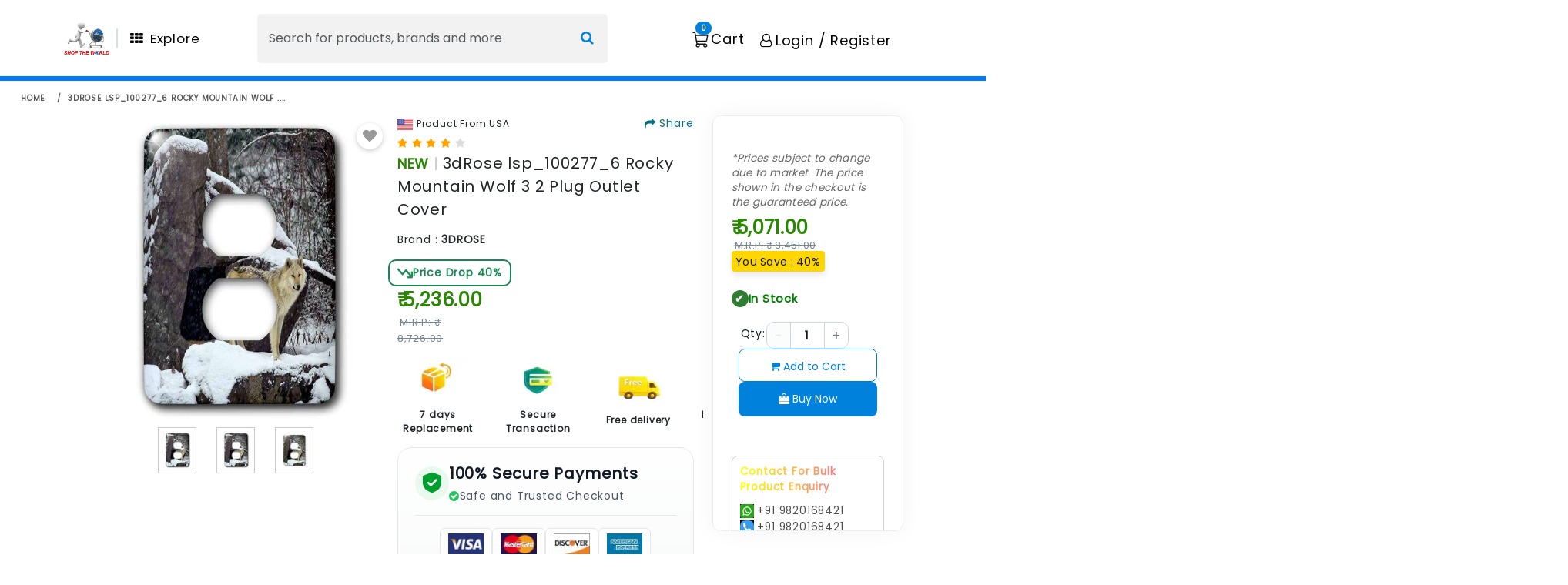

--- FILE ---
content_type: text/html; charset=utf-8
request_url: https://shoptheworld.in/p/b00b794v76-3drose-lsp_100277_6-rocky-mountain-wolf-3-2-plug-outlet-cove
body_size: 13216
content:
<!DOCTYPE html><html lang="en"><head><meta charSet="utf-8"/><meta name="viewport" content="width=device-width, initial-scale=1"/><link rel="stylesheet" href="/_next/static/css/c7d1f4d999d7d7c5.css" data-precedence="next"/><link rel="stylesheet" href="/_next/static/css/0297c82f61c8f936.css" data-precedence="next"/><link rel="stylesheet" href="/_next/static/css/fa144cb3cd324d17.css" data-precedence="next"/><link rel="stylesheet" href="/_next/static/css/593aaba259a50a75.css" data-precedence="next"/><link rel="stylesheet" href="/_next/static/css/1772f7ae3146c743.css" data-precedence="next"/><link rel="stylesheet" href="/_next/static/css/e6a5786d2ff00e10.css" data-precedence="next"/><link rel="stylesheet" href="/_next/static/css/20074eb8c8946ca7.css" data-precedence="next"/><link rel="stylesheet" href="/_next/static/css/b140e1d44ebb4b34.css" data-precedence="next"/><link rel="stylesheet" href="/_next/static/css/a80b0ccf6b6b9899.css" data-precedence="next"/><link rel="stylesheet" href="/_next/static/css/eec37cfda97fa22f.css" data-precedence="next"/><link rel="stylesheet" href="/_next/static/css/67c78a76e2a17942.css" data-precedence="next"/><link rel="stylesheet" href="/_next/static/css/fde4ba03326c9096.css" data-precedence="next"/><link rel="stylesheet" href="/_next/static/css/1f2c7f2231da51c0.css" data-precedence="next"/><link rel="stylesheet" href="/_next/static/css/169e039af5756f56.css" data-precedence="next"/><link rel="stylesheet" href="/_next/static/css/1af38fedf78d7400.css" data-precedence="next"/><link rel="preload" as="script" fetchPriority="low" href="/_next/static/chunks/webpack-fda4a63d422ca062.js"/><script src="/_next/static/chunks/4bd1b696-100b9d70ed4e49c1.js" async=""></script><script src="/_next/static/chunks/1255-8befde0980f5cba9.js" async=""></script><script src="/_next/static/chunks/main-app-489975dc17bf7d1c.js" async=""></script><script src="/_next/static/chunks/aaea2bcf-cf0380b469290346.js" async=""></script><script src="/_next/static/chunks/5531-5df1ed7e53e3118a.js" async=""></script><script src="/_next/static/chunks/9487-76165e36256bf768.js" async=""></script><script src="/_next/static/chunks/1356-5d2cdedc98039c8c.js" async=""></script><script src="/_next/static/chunks/2619-b8db57ac19da49ac.js" async=""></script><script src="/_next/static/chunks/5125-5f044fa7b48c99f1.js" async=""></script><script src="/_next/static/chunks/3471-cf24e396d08cd363.js" async=""></script><script src="/_next/static/chunks/6147-140cf26f032b8ca4.js" async=""></script><script src="/_next/static/chunks/2954-895309e99d07b330.js" async=""></script><script src="/_next/static/chunks/4891-7ca46d4c4657b6b6.js" async=""></script><script src="/_next/static/chunks/3190-72ab1b706e19a629.js" async=""></script><script src="/_next/static/chunks/5581-77b2f26c88f6fc39.js" async=""></script><script src="/_next/static/chunks/2389-dd40bda9a2e98bd9.js" async=""></script><script src="/_next/static/chunks/3418-050c632ef03cd0ab.js" async=""></script><script src="/_next/static/chunks/2932-331dbad0d32af2f2.js" async=""></script><script src="/_next/static/chunks/8555-f318f65ca078d78e.js" async=""></script><script src="/_next/static/chunks/8448-f21976edc7159b73.js" async=""></script><script src="/_next/static/chunks/537-c328e6b5f0e58a46.js" async=""></script><script src="/_next/static/chunks/app/p/%5Bid%5D/page-511220ec3d9de900.js" async=""></script><script src="/_next/static/chunks/7043-8a142f7d1843726f.js" async=""></script><script src="/_next/static/chunks/3162-3e2d561c8322ab79.js" async=""></script><script src="/_next/static/chunks/7301-bf7a1efdac48738b.js" async=""></script><script src="/_next/static/chunks/2472-da9ead1679280798.js" async=""></script><script src="/_next/static/chunks/4112-d86f33e1ced18209.js" async=""></script><script src="/_next/static/chunks/app/layout-69bf9f895953ea52.js" async=""></script><script src="/_next/static/chunks/app/not-found-609703b51b6bf64f.js" async=""></script><link rel="preload" href="https://pagead2.googlesyndication.com/pagead/js/adsbygoogle.js" as="script"/><link rel="preload" href="/n7/n7HD.js" as="script"/><link rel="preload" href="https://www.googleoptimize.com/optimize.js?id=OPT-K3C85DL" as="script"/><link rel="preload" href="//static.ctctcdn.com/js/signup-form-widget/current/signup-form-widget.min.js" as="script"/><title>Buy 3dRose lsp_100277_6 Rocky Mountain Wolf 3 2 Plug Outlet Cover Online at Lowest Price Ever in India | Check Reviews &amp; Ratings - Shop The World</title><meta name="description" content=" Shop The World: Buy 3dRose lsp_100277_6 Rocky Mountain Wolf 3 2 Plug Outlet Cover online at the lowest price in India on Shop The World. Check out 3dRose lsp_100277_6 Rocky Mountain Wolf 3 2 Plug Outlet Cover reviews, ratings, features, specifications online at the best prices on Shop The World"/><meta name="author" content="Shop The World"/><meta name="creator" content="Shop The World"/><meta name="publisher" content="Shop The World"/><meta name="robots" content="index, follow"/><meta name="googlebot" content="index, follow, max-video-preview:-1, max-image-preview:large, max-snippet:-1"/><meta name="product:price:amount" content="5236.00"/><meta name="product:price:currency" content="INR"/><meta name="product:availability" content="in stock"/><meta name="product:condition" content="new"/><meta name="product:brand" content="3dRose"/><meta name="product:retailer_item_id" content="B00B794V76"/><link rel="canonical" href="https://shoptheworld.in/3drose-lsp1002776-rocky-mountain-wolf-3-2-plug-outlet-cover/p/b00b794v76"/><meta property="og:title" content="Buy 3dRose lsp_100277_6 Rocky Mountain Wolf 3 2 Plug Outlet Cover Online at Lowest Price Ever in India | Check Reviews &amp; Ratings - Shop The World"/><meta property="og:description" content=" Shop The World: Buy 3dRose lsp_100277_6 Rocky Mountain Wolf 3 2 Plug Outlet Cover online at the lowest price in India on Shop The World. Check out 3dRose lsp_100277_6 Rocky Mountain Wolf 3 2 Plug Outlet Cover reviews, ratings, features, specifications online at the best prices on Shop The World"/><meta property="og:url" content="https://shoptheworld.in/3drose-lsp1002776-rocky-mountain-wolf-3-2-plug-outlet-cover/p/b00b794v76"/><meta property="og:site_name" content="Shop The World"/><meta property="og:locale" content="en_US"/><meta property="og:image" content="https://m.media-amazon.com/images/I/71NpRvZOmXL.jpg"/><meta property="og:image:width" content="800"/><meta property="og:image:height" content="600"/><meta property="og:image:alt" content="3dRose lsp_100277_6 Rocky Mountain Wolf 3 2 Plug Outlet Cover"/><meta property="og:type" content="website"/><meta name="twitter:card" content="summary_large_image"/><meta name="twitter:title" content="Buy 3dRose lsp_100277_6 Rocky Mountain Wolf 3 2 Plug Outlet Cover Online at Lowest Price Ever in India | Check Reviews &amp; Ratings - Shop The World"/><meta name="twitter:description" content=" Shop The World: Buy 3dRose lsp_100277_6 Rocky Mountain Wolf 3 2 Plug Outlet Cover online at the lowest price in India on Shop The World. Check out 3dRose lsp_100277_6 Rocky Mountain Wolf 3 2 Plug Outlet Cover reviews, ratings, features, specifications online at the best prices on Shop The World"/><meta name="twitter:image" content="https://m.media-amazon.com/images/I/71NpRvZOmXL.jpg"/><link rel="icon" href="/favicon.ico" type="image/x-icon" sizes="16x16"/><script src="/_next/static/chunks/polyfills-42372ed130431b0a.js" noModule=""></script></head><body><div hidden=""><!--$--><!--/$--></div><script defer="" src="https://sandbox.pdp.gokwik.co/v4/build/gokwik.js"></script><noscript><img height="1" width="1" style="display:none" src="https://www.facebook.com/tr?id=1083539823875048&amp;ev=PageView&amp;noscript=1"/></noscript><noscript><img height="1" width="1" style="display:none" src="https://www.facebook.com/tr?id=1083539823875048&amp;ev=PageView&amp;noscript=1"/></noscript><!--$--><!--/$--><div class="Header-one_desktopHeader__ZnRZZ breadcrumb-section"><div style="margin:15px" class="row"><div class="col-sm-12"><nav aria-label="breadcrumb" class="page-title"><ol class="breadcrumb"><li class="breadcrumb-item"><a href="/">home</a></li><li class="breadcrumb-item" aria-current="page"><b title="3dRose lsp_100277_6 Rocky Mountain Wolf 3 2 Plug Outlet Cover">3dRose lsp_100277_6 Rocky Mountain Wolf ....</b></li></ol></nav></div></div></div><div class="container"><div class="collection-wrapper"><div class="StwContainer row"><div class="paddingZero col-12 col-sm-12 col-lg-12"><div class="row"><div class="single_product_image_fixed col-md-12"><div class="mobile-slider-image-row row"><div class="col-lg-9"><div class="row"><div class="col-lg-6"><div class="sticky-image-col"><div class="row"><div class="Header-one_desktopHeader__ZnRZZ col-12 col-sm-12 col-lg-12"><div class="container_imgzoom"><div class="imageZoomContainer"><div class="imageSliderWrapper"><div class="slick-slider sliderNavigation undefined slick-initialized"><div class="slick-list"><div class="slick-track" style="width:60%;left:0%"><div data-index="0" class="slick-slide slick-active slick-current" tabindex="-1" aria-hidden="false" style="outline:none;width:33.333333333333336%"><div><div class="imageWrapper activeImageZoom" tabindex="-1" style="width:100%;display:inline-block"><img alt="product-image" loading="lazy" width="50" height="60" decoding="async" data-nimg="1" class="imageWrapper-image" style="color:transparent" srcSet="/_next/image?url=https%3A%2F%2Fm.media-amazon.com%2Fimages%2FI%2F71NpRvZOmXL.jpg&amp;w=64&amp;q=75 1x, /_next/image?url=https%3A%2F%2Fm.media-amazon.com%2Fimages%2FI%2F71NpRvZOmXL.jpg&amp;w=128&amp;q=75 2x" src="/_next/image?url=https%3A%2F%2Fm.media-amazon.com%2Fimages%2FI%2F71NpRvZOmXL.jpg&amp;w=128&amp;q=75"/></div></div></div><div data-index="1" class="slick-slide slick-active" tabindex="-1" aria-hidden="false" style="outline:none;width:33.333333333333336%"><div><div class="imageWrapper" tabindex="-1" style="width:100%;display:inline-block"><img alt="product-image" loading="lazy" width="50" height="60" decoding="async" data-nimg="1" class="imageWrapper-image" style="color:transparent" srcSet="/_next/image?url=https%3A%2F%2Fm.media-amazon.com%2Fimages%2FI%2F71NpRvZOmXL.jpg&amp;w=64&amp;q=75 1x, /_next/image?url=https%3A%2F%2Fm.media-amazon.com%2Fimages%2FI%2F71NpRvZOmXL.jpg&amp;w=128&amp;q=75 2x" src="/_next/image?url=https%3A%2F%2Fm.media-amazon.com%2Fimages%2FI%2F71NpRvZOmXL.jpg&amp;w=128&amp;q=75"/></div></div></div><div data-index="2" class="slick-slide slick-active" tabindex="-1" aria-hidden="false" style="outline:none;width:33.333333333333336%"><div><div class="imageWrapper" tabindex="-1" style="width:100%;display:inline-block"><img alt="product-image" loading="lazy" width="50" height="60" decoding="async" data-nimg="1" class="imageWrapper-image" style="color:transparent" srcSet="/_next/image?url=https%3A%2F%2Fm.media-amazon.com%2Fimages%2FI%2F5176oWOR1LL.jpg&amp;w=64&amp;q=75 1x, /_next/image?url=https%3A%2F%2Fm.media-amazon.com%2Fimages%2FI%2F5176oWOR1LL.jpg&amp;w=128&amp;q=75 2x" src="/_next/image?url=https%3A%2F%2Fm.media-amazon.com%2Fimages%2FI%2F5176oWOR1LL.jpg&amp;w=128&amp;q=75"/></div></div></div></div></div></div></div><div class="zoomableImageWrapper"><div class="mainImageWrapper"><button class="wishlist-icon "><i class="fa fa-heart"></i></button><img alt="Product Image" loading="lazy" width="400" height="400" decoding="async" data-nimg="1" class="custom-image-product" style="color:transparent" srcSet="/_next/image?url=https%3A%2F%2Fm.media-amazon.com%2Fimages%2FI%2F71NpRvZOmXL.jpg&amp;w=640&amp;q=75 1x, /_next/image?url=https%3A%2F%2Fm.media-amazon.com%2Fimages%2FI%2F71NpRvZOmXL.jpg&amp;w=828&amp;q=75 2x" src="/_next/image?url=https%3A%2F%2Fm.media-amazon.com%2Fimages%2FI%2F71NpRvZOmXL.jpg&amp;w=828&amp;q=75"/></div></div></div><div class="right right"></div></div></div><div class="Header-one_mobileHeader__8zMzl col-12 col-sm-12 col-lg-12"><div class="slide-container"><div dir="ltr" aria-roledescription="carousel"><div class="react-slideshow-container"><div class="react-slideshow-wrapper slide "><div class="images-wrap horizontal" style="transform:translateX(-0px)"><div data-index="-1" aria-roledescription="slide" aria-hidden="true"><div><div style="display:flex;align-items:center;justify-content:center;height:400px;background-position:center;background-repeat:no-repeat;background-size:contain;background-image:url(https://m.media-amazon.com/images/I/5176oWOR1LL.jpg)"></div></div></div><div data-index="0" class="active" aria-roledescription="slide" aria-hidden="false"><div><div style="display:flex;align-items:center;justify-content:center;height:400px;background-position:center;background-repeat:no-repeat;background-size:contain;background-image:url(https://m.media-amazon.com/images/I/71NpRvZOmXL.jpg)"></div></div></div><div data-index="1" class="" aria-roledescription="slide" aria-hidden="true"><div><div style="display:flex;align-items:center;justify-content:center;height:400px;background-position:center;background-repeat:no-repeat;background-size:contain;background-image:url(https://m.media-amazon.com/images/I/71NpRvZOmXL.jpg)"></div></div></div><div data-index="2" class="" aria-roledescription="slide" aria-hidden="true"><div><div style="display:flex;align-items:center;justify-content:center;height:400px;background-position:center;background-repeat:no-repeat;background-size:contain;background-image:url(https://m.media-amazon.com/images/I/5176oWOR1LL.jpg)"></div></div></div><div data-index="3" aria-roledescription="slide" aria-hidden="true"><div><div style="display:flex;align-items:center;justify-content:center;height:400px;background-position:center;background-repeat:no-repeat;background-size:contain;background-image:url(https://m.media-amazon.com/images/I/71NpRvZOmXL.jpg)"></div></div></div></div></div></div><ul class="indicators"><div class="indicator active" data-key="0" aria-label="Go to slide 1">1</div><div class="indicator " data-key="1" aria-label="Go to slide 2">2</div><div class="indicator " data-key="2" aria-label="Go to slide 3">3</div></ul></div><div class="wishlist-icon-mobile "><i class="fa fa-heart"></i></div></div></div></div></div></div><div class="col-lg-6"><a class="share-icon-in-product "></a><div style="margin-bottom:5px"><div><!--$?--><template id="B:0"></template><!--/$--></div></div><div class="Header-one_desktopHeader__ZnRZZ"><div class="rating"><i class="fa fa-star"></i><i class="fa fa-star"></i><i class="fa fa-star"></i><i class="fa fa-star"></i><i class="fa fa-star"></i></div><div style="font-size:18px;font-weight:bold;margin-bottom:5px"><span style="text-transform:uppercase;color:#2A8703">new</span> <span style="color:#CFCFCF">|</span>    <span class="prdStyle">3dRose lsp_100277_6 Rocky Mountain Wolf 3 2 Plug Outlet Cover</span><span style="color:#CFCFCF"></span></div><div class="row contents"><div class="col-md-6 col-12 single_product_brand_space"><span>Brand :</span> <span class="single_product_brandname">3dRose</span></div></div><div style="margin-bottom:5px"></div></div><div class="Header-one_mobileHeader__8zMzl"><div class="rating"><i class="fa fa-star"></i><i class="fa fa-star"></i><i class="fa fa-star"></i><i class="fa fa-star"></i><i class="fa fa-star"></i></div><div style="font-size:18px;font-weight:bold;margin-bottom:5px"><span style="text-transform:uppercase;color:#2A8703">new</span> <span style="color:#CFCFCF">|</span>  <span class="prdStyle mobile">3dRose lsp_100277_6 Rocky Mountain Wolf 3 2 Plug Outlet Cover</span><span style="color:#CFCFCF"></span></div><div class="row contents"><div class="col-md-6 col-12 single_product_brand_space"><span>Brand :</span> <span class="single_product_brandname">3dRose</span></div></div><div style="margin-bottom:5px"></div></div><div class="Header-one_desktopHeader__ZnRZZ card-price-STW-margin1"><div><div class="tagPrice-new"><div class="row mobile_price-new"><div class="col-md-5 col-2"><div class="row"><div class="col-md-10 col-5"><span class="PriceStyle">₹<!-- --> <!-- -->5,236.00<!-- --> </span></div><div class="col-md-10 col-5"><span class="MRPprice-BAI"><strike class="MRPPriceStyle">M.R.P: <!-- -->₹<!-- --> <!-- -->8,726.00<!-- --> <!-- --> </strike></span></div></div></div><div class="save-price-bg"><div class="d-flex gap-10px you-save-price"><div class="svg-width"><img alt="best price" loading="lazy" width="20" height="20" decoding="async" data-nimg="1" style="color:transparent" srcSet="/_next/image?url=%2F_next%2Fstatic%2Fmedia%2Fdrop-down.2d98a7a5.png&amp;w=32&amp;q=75 1x, /_next/image?url=%2F_next%2Fstatic%2Fmedia%2Fdrop-down.2d98a7a5.png&amp;w=48&amp;q=75 2x" src="/_next/image?url=%2F_next%2Fstatic%2Fmedia%2Fdrop-down.2d98a7a5.png&amp;w=48&amp;q=75"/></div><div class="price-drop">Price Drop <!-- -->40<!-- -->%</div></div></div></div></div></div></div><div class="Header-one_mobileHeader__8zMzl"><div class="card-page"><div class="Toastify"></div><div><div><div class=" card-price-STW-margin1 Header-one_mobileHeader__8zMzl"><div><h2 style="font-size:14px" class="tagPrice mobile"><div class="row mobile_price"><div class="col-md-4 col-4"><span class="PriceStyle">₹<!-- --> <!-- -->5,236.00<!-- --> </span></div></div><div class="row mobile_price"><div class="col-md-8 col-6"><span class="MRPprice"><strike class="MRPPriceStyle-BAU">M.R.P: <!-- -->₹<!-- --> <!-- -->8,726.00<!-- --> <!-- --> </strike></span></div><br/><div class="col-md-4 col-2"><span class="single_product_box"><span class="single_product_offer">40<!-- -->% OFF</span></span></div></div><div id="razorpay-affordability-widget"> </div></h2><span class="d-flex align-items-baseline avail"><h5 class="d-flex" style="font-size:15px;font-weight:bold;color:green;align-items:center;gap:6px"> <span class="circle-tick-green">✔</span> In Stock </h5></span></div></div><div class="Header-one_desktopHeader__ZnRZZ card-price-STW-margin1"><div><h2 style="font-size:14px" class="tagPrice"><span class="note-text">*Prices subject to change due to market. The price shown in the checkout is the guaranteed price.</span><div class="row mobile_price"><div class="row"><div class="col-md-10 col-5"><span class="PriceStyle">₹<!-- -->  <!-- -->5,236.00<!-- --> </span></div><div class="col-md-10 col-5"><span class="MRPprice-BAI"><strike class="MRPPriceStyle">M.R.P: <!-- -->₹<!-- --> <!-- -->8,726.00<!-- --> <!-- --> </strike></span></div></div><div class="col-md-11 col-2"><div class="d-flex align-items-center"><div class="d-flex single_product_box-BAI"><div class="you-save-price">You save : <!-- -->40<!-- -->%</div></div></div></div></div><div id="razorpay-affordability-widget"> </div></h2><span class="d-flex align-items-baseline avail"><h5 class="d-flex" style="font-size:15px;font-weight:bold;color:green;align-items:center;gap:6px"> <span class="circle-tick-green">✔</span> In Stock </h5></span></div></div></div></div><div><h6 style="font-size:13px;font-weight:lighter;color:#047800"> <!-- -->  </h6></div><div><div><div class="row row-align-mob product-add-buy-qty"><div class="row align-items-center"><div class="col-md-2 col-2 qty-label-new-qty">Qty:</div><div class="col-md-8 col-8"><div class="qty-box-new-qty"><div class="qty-stepper-new-qty"><button class="qty-btn-new-qty" disabled="">-</button><span class="qty-value-new-qty">1</span><button class="qty-btn-new-qty">+</button></div></div></div></div><div class="Header-one_mobileHeader__8zMzl product-buttons  cartbtn_mobile_style row"><div class="col"><button id="addtocart" class="W_inherit  cartbtnMobile addbtn_color"> Add to Cart</button></div><div class="col"><button id="buynow" class="W_inherit  buybtnMobile">   Buy Now  </button></div></div><div class="col-md-11 col-11"><div class="Header-one_desktopHeader__ZnRZZ"><button id="addtocart" class=""> <i class="fa fa-shopping-cart"></i> Add to Cart</button></div></div><div class="col-md-11 col-11"><button id="buynow" class="d-mb-none"><i class="fa fa-shopping-bag"></i>   Buy Now  </button></div></div><div class="price-tier-container"></div><div><div class="Header-one_desktopHeader__ZnRZZ"><div class="bulkProductEnquirytext"><div class="boujee-text poppins-font" style="font-size:13.5px;font-weight:bold;padding-bottom:10px">Contact For Bulk Product Enquiry</div><div class="row gap-10px"><div><a target="_blank" href="https://wa.me/919820168421?text= Hello, I have a question about  https://shoptheworld.in/p/b00b794v76-3drose-lsp_100277_6-rocky-mountain-wolf-3-2-plug-outlet-cove"><img alt="Shoptheworld" loading="lazy" width="18" height="18" decoding="async" data-nimg="1" style="color:transparent" srcSet="/_next/image?url=%2F_next%2Fstatic%2Fmedia%2Fwhatsapp.2a11df6f.webp&amp;w=32&amp;q=75 1x, /_next/image?url=%2F_next%2Fstatic%2Fmedia%2Fwhatsapp.2a11df6f.webp&amp;w=48&amp;q=75 2x" src="/_next/image?url=%2F_next%2Fstatic%2Fmedia%2Fwhatsapp.2a11df6f.webp&amp;w=48&amp;q=75"/> <span style="font-size:13.5px;color:#4e4e4e"> +91 9820168421</span></a></div><div><a href="tel:+91 9820168421"><img alt="Shoptheworld" loading="lazy" width="18" height="18" decoding="async" data-nimg="1" style="color:transparent" srcSet="/_next/image?url=%2F_next%2Fstatic%2Fmedia%2Fphone.d5d9f23a.webp&amp;w=32&amp;q=75 1x, /_next/image?url=%2F_next%2Fstatic%2Fmedia%2Fphone.d5d9f23a.webp&amp;w=48&amp;q=75 2x" src="/_next/image?url=%2F_next%2Fstatic%2Fmedia%2Fphone.d5d9f23a.webp&amp;w=48&amp;q=75"/> <span style="font-size:13.5px;color:#4e4e4e"> +91 9820168421</span></a></div><div><a href="mailto: care@shoptheworld.in"><img alt="Shoptheworld" loading="lazy" width="18" height="18" decoding="async" data-nimg="1" style="color:transparent" srcSet="/_next/image?url=%2F_next%2Fstatic%2Fmedia%2Fmail.3376f6e4.webp&amp;w=32&amp;q=75 1x, /_next/image?url=%2F_next%2Fstatic%2Fmedia%2Fmail.3376f6e4.webp&amp;w=48&amp;q=75 2x" src="/_next/image?url=%2F_next%2Fstatic%2Fmedia%2Fmail.3376f6e4.webp&amp;w=48&amp;q=75"/> <span style="font-size:13.5px;color:#4e4e4e"> care@shoptheworld.in</span></a></div></div></div></div></div></div><div></div></div></div></div>    <div class="key-features-row-align horizontal-scroll row"><div id="free_delivery" class="text-align-center col-2 col-sm-2 col-md-2 col-lg-2"><img alt="7 days   Replacement" loading="lazy" width="75" height="60" decoding="async" data-nimg="1" style="color:transparent" srcSet="/_next/image?url=%2F_next%2Fstatic%2Fmedia%2Freturn-package.14a14f97.webp&amp;w=96&amp;q=75 1x, /_next/image?url=%2F_next%2Fstatic%2Fmedia%2Freturn-package.14a14f97.webp&amp;w=256&amp;q=75 2x" src="/_next/image?url=%2F_next%2Fstatic%2Fmedia%2Freturn-package.14a14f97.webp&amp;w=256&amp;q=75"/><div style="font-size:12px;font-weight:bold;padding:5px">7 days Replacement</div></div><div class="text-align-center col-2 col-sm-2 col-md-2 col-lg-2"><img alt="Secure Transaction" loading="lazy" width="75" height="60" decoding="async" data-nimg="1" style="color:transparent" srcSet="/_next/image?url=%2F_next%2Fstatic%2Fmedia%2Fsecure-transaction.2e430778.webp&amp;w=96&amp;q=75 1x, /_next/image?url=%2F_next%2Fstatic%2Fmedia%2Fsecure-transaction.2e430778.webp&amp;w=256&amp;q=75 2x" src="/_next/image?url=%2F_next%2Fstatic%2Fmedia%2Fsecure-transaction.2e430778.webp&amp;w=256&amp;q=75"/><div style="font-size:12px;font-weight:bold;padding:5px"> Secure Transaction</div></div><div class="text-align-center col-2 col-sm-2 col-md-2 col-lg-2"><img alt="Free delivery" loading="lazy" width="70" height="55" decoding="async" data-nimg="1" style="color:transparent" srcSet="/_next/image?url=%2F_next%2Fstatic%2Fmedia%2Ffree-deliv.c854c0b3.webp&amp;w=96&amp;q=75 1x, /_next/image?url=%2F_next%2Fstatic%2Fmedia%2Ffree-deliv.c854c0b3.webp&amp;w=256&amp;q=75 2x" src="/_next/image?url=%2F_next%2Fstatic%2Fmedia%2Ffree-deliv.c854c0b3.webp&amp;w=256&amp;q=75"/><div style="font-size:12px;font-weight:bold;padding:5px">Free delivery</div></div><div class="text-align-center col-2 col-sm-2 col-md-2 col-lg-2"><img alt="Manufacturers Warranty" loading="lazy" width="75" height="60" decoding="async" data-nimg="1" style="color:transparent" srcSet="/_next/image?url=%2F_next%2Fstatic%2Fmedia%2Fmanufa-warrant.c8f9e74d.webp&amp;w=96&amp;q=75 1x, /_next/image?url=%2F_next%2Fstatic%2Fmedia%2Fmanufa-warrant.c8f9e74d.webp&amp;w=256&amp;q=75 2x" src="/_next/image?url=%2F_next%2Fstatic%2Fmedia%2Fmanufa-warrant.c8f9e74d.webp&amp;w=256&amp;q=75"/><div style="font-size:12px;font-weight:bold;padding:5px">Manufacturers Warranty</div></div><div class="text-align-center col-2 col-sm-2 col-md-2 col-lg-2"><img alt="Top Brand" loading="lazy" width="75" height="60" decoding="async" data-nimg="1" style="color:transparent" srcSet="/_next/image?url=%2F_next%2Fstatic%2Fmedia%2Ftop-brand.9fe06f2d.webp&amp;w=96&amp;q=75 1x, /_next/image?url=%2F_next%2Fstatic%2Fmedia%2Ftop-brand.9fe06f2d.webp&amp;w=256&amp;q=75 2x" src="/_next/image?url=%2F_next%2Fstatic%2Fmedia%2Ftop-brand.9fe06f2d.webp&amp;w=256&amp;q=75"/><div style="font-size:12px;font-weight:bold;padding:5px">Top Brand</div></div><div class="text-align-center col-2 col-sm-2 col-md-2 col-lg-2"><img alt="Blue Dart Delivered" loading="lazy" width="75" height="60" decoding="async" data-nimg="1" style="color:transparent" srcSet="/_next/image?url=%2F_next%2Fstatic%2Fmedia%2Fbluedart-delivery.f987d84d.webp&amp;w=96&amp;q=75 1x, /_next/image?url=%2F_next%2Fstatic%2Fmedia%2Fbluedart-delivery.f987d84d.webp&amp;w=256&amp;q=75 2x" src="/_next/image?url=%2F_next%2Fstatic%2Fmedia%2Fbluedart-delivery.f987d84d.webp&amp;w=256&amp;q=75"/><div style="font-size:12px;font-weight:bold;padding:5px">Blue Dart Delivered</div></div></div><div class="Header-one_mobileHeader__8zMzl"><div class="bulkProductEnquirytext"><div class="boujee-text poppins-font" style="font-size:13.5px;font-weight:bold;padding-bottom:10px">Contact For Bulk Product Enquiry</div><div class="row gap-10px"><div><a target="_blank" href="https://wa.me/919820168421?text= Hello, I have a question about  https://shoptheworld.in/p/b00b794v76-3drose-lsp_100277_6-rocky-mountain-wolf-3-2-plug-outlet-cove"><img alt="Shoptheworld" loading="lazy" width="18" height="18" decoding="async" data-nimg="1" style="color:transparent" srcSet="/_next/image?url=%2F_next%2Fstatic%2Fmedia%2Fwhatsapp.2a11df6f.webp&amp;w=32&amp;q=75 1x, /_next/image?url=%2F_next%2Fstatic%2Fmedia%2Fwhatsapp.2a11df6f.webp&amp;w=48&amp;q=75 2x" src="/_next/image?url=%2F_next%2Fstatic%2Fmedia%2Fwhatsapp.2a11df6f.webp&amp;w=48&amp;q=75"/> <span style="font-size:13.5px;color:#4e4e4e"> +91 9820168421</span></a></div><div><a href="tel:+91 9820168421"><img alt="Shoptheworld" loading="lazy" width="18" height="18" decoding="async" data-nimg="1" style="color:transparent" srcSet="/_next/image?url=%2F_next%2Fstatic%2Fmedia%2Fphone.d5d9f23a.webp&amp;w=32&amp;q=75 1x, /_next/image?url=%2F_next%2Fstatic%2Fmedia%2Fphone.d5d9f23a.webp&amp;w=48&amp;q=75 2x" src="/_next/image?url=%2F_next%2Fstatic%2Fmedia%2Fphone.d5d9f23a.webp&amp;w=48&amp;q=75"/> <span style="font-size:13.5px;color:#4e4e4e"> +91 9820168421</span></a></div><div><a href="mailto: care@shoptheworld.in"><img alt="Shoptheworld" loading="lazy" width="18" height="18" decoding="async" data-nimg="1" style="color:transparent" srcSet="/_next/image?url=%2F_next%2Fstatic%2Fmedia%2Fmail.3376f6e4.webp&amp;w=32&amp;q=75 1x, /_next/image?url=%2F_next%2Fstatic%2Fmedia%2Fmail.3376f6e4.webp&amp;w=48&amp;q=75 2x" src="/_next/image?url=%2F_next%2Fstatic%2Fmedia%2Fmail.3376f6e4.webp&amp;w=48&amp;q=75"/> <span style="font-size:13.5px;color:#4e4e4e"> care@shoptheworld.in</span></a></div></div></div></div><div class="payment-card-bottom paymentcontainerSpace Header-one_desktopHeader__ZnRZZ"><div class="secure-box-exact"><div class="secure-header-exact"><div class="secure-icon-wrap-exact"><img alt="safe and secure pay" loading="lazy" width="24" height="30" decoding="async" data-nimg="1" class="safe-secure-pay-image" style="color:transparent" src="/_next/static/media/safeSecurePay.9210f04e.svg"/></div><div class="secure-text-exact"><div class="secure-title-exact">100% Secure Payments</div><div class="secure-subtitle-exact"><i class="fa fa-check-circle"></i>Safe and Trusted Checkout</div></div></div><div class="secure-divider-exact"></div><ul class="secure-icons-exact"><li><img alt="Visa" loading="lazy" width="50" height="30" decoding="async" data-nimg="1" style="color:transparent" srcSet="/_next/image?url=%2F_next%2Fstatic%2Fmedia%2Fvisacard_new.d623eae0.jpg&amp;w=64&amp;q=75 1x, /_next/image?url=%2F_next%2Fstatic%2Fmedia%2Fvisacard_new.d623eae0.jpg&amp;w=128&amp;q=75 2x" src="/_next/image?url=%2F_next%2Fstatic%2Fmedia%2Fvisacard_new.d623eae0.jpg&amp;w=128&amp;q=75"/></li><li><img alt="MasterCard" loading="lazy" width="50" height="30" decoding="async" data-nimg="1" style="color:transparent" srcSet="/_next/image?url=%2F_next%2Fstatic%2Fmedia%2Fmastercard_new.6e74a0c0.jpg&amp;w=64&amp;q=75 1x, /_next/image?url=%2F_next%2Fstatic%2Fmedia%2Fmastercard_new.6e74a0c0.jpg&amp;w=128&amp;q=75 2x" src="/_next/image?url=%2F_next%2Fstatic%2Fmedia%2Fmastercard_new.6e74a0c0.jpg&amp;w=128&amp;q=75"/></li><li><img alt="Discover" loading="lazy" width="50" height="30" decoding="async" data-nimg="1" style="color:transparent" srcSet="/_next/image?url=%2F_next%2Fstatic%2Fmedia%2Fdiscovercard_new.e6cd833d.jpg&amp;w=64&amp;q=75 1x, /_next/image?url=%2F_next%2Fstatic%2Fmedia%2Fdiscovercard_new.e6cd833d.jpg&amp;w=128&amp;q=75 2x" src="/_next/image?url=%2F_next%2Fstatic%2Fmedia%2Fdiscovercard_new.e6cd833d.jpg&amp;w=128&amp;q=75"/></li><li><img alt="Amex" loading="lazy" width="50" height="30" decoding="async" data-nimg="1" style="color:transparent" srcSet="/_next/image?url=%2F_next%2Fstatic%2Fmedia%2Famericanexpress_new.850a3d23.jpg&amp;w=64&amp;q=75 1x, /_next/image?url=%2F_next%2Fstatic%2Fmedia%2Famericanexpress_new.850a3d23.jpg&amp;w=128&amp;q=75 2x" src="/_next/image?url=%2F_next%2Fstatic%2Fmedia%2Famericanexpress_new.850a3d23.jpg&amp;w=128&amp;q=75"/></li><li><img alt="UPI" loading="lazy" width="50" height="30" decoding="async" data-nimg="1" style="color:transparent" srcSet="/_next/image?url=%2F_next%2Fstatic%2Fmedia%2Fupi.5f759d66.jpg&amp;w=64&amp;q=75 1x, /_next/image?url=%2F_next%2Fstatic%2Fmedia%2Fupi.5f759d66.jpg&amp;w=128&amp;q=75 2x" src="/_next/image?url=%2F_next%2Fstatic%2Fmedia%2Fupi.5f759d66.jpg&amp;w=128&amp;q=75"/></li></ul></div></div><div class="note_pro-new-note"><strong>Note:</strong> Please be aware that products from the USA may come with an input voltage of 110V - 120V, requiring the use of an appropriate step-down transformer for compatibility. Understanding the device&#x27;s wattage is essential for selecting the correct power converter.</div></div></div><div class="products-details-section"><div class="product-tabs-wrapper"><div class="product-tabs-header"><button class="product-tab-btn active">Specifications</button><button class="product-tab-btn ">Description</button></div><div class="product-tabs-content"><div><div class="margin-top-20"><div class="Product-detial-text row"><div class="col-md-12 col-12 col"><div class="typography-box"><div class="detail-page-header">Product Specifications </div><div class="row"><div class="paddingZero border-bottom-f2f2f2 col-lg-12"><div class="typo-content"><strong><div class="paddingZero col-lg-12"><div class="dashboard-table" style="border:none"><div class="flex-direction-row prdouct-spec-new-cols row"><div class="specification-title-lighter col-6 col-sm-6 col-md-6 col-lg-6">Condition</div><div class="specification-title-lighter col-6 col-sm-6 col-md-6 col-lg-6">New</div></div><div class="flex-direction-row prdouct-spec-new-cols row"><div class="specification-title-lighter col-6 col-sm-6 col-md-6 col-lg-6">Asin</div><div class="specification-title-lighter col-6 col-sm-6 col-md-6 col-lg-6">B00B794V76</div></div><div class="flex-direction-row prdouct-spec-new-cols row"><div class="specification-title-lighter col-6 col-sm-6 col-md-6 col-lg-6">Category</div><div class="specification-title-lighter col-6 col-sm-6 col-md-6 col-lg-6">Tools &amp; Home Improvement</div></div><div class="flex-direction-row prdouct-spec-new-cols row"><div class="specification-title-lighter col-6 col-sm-6 col-md-6 col-lg-6">Subcategory</div><div class="specification-title-lighter col-6 col-sm-6 col-md-6 col-lg-6">Wall Plates</div></div><div class="flex-direction-row prdouct-spec-new-cols row"><div class="specification-title-lighter col-6 col-sm-6 col-md-6 col-lg-6">Leafcategory</div><div class="specification-title-lighter col-6 col-sm-6 col-md-6 col-lg-6">Home Improvement</div></div><div class="flex-direction-row prdouct-spec-new-cols row"><div class="specification-title-lighter col-6 col-sm-6 col-md-6 col-lg-6">MPN</div><div class="specification-title-lighter col-6 col-sm-6 col-md-6 col-lg-6">lsp_100277_6</div></div><div class="flex-direction-row prdouct-spec-new-cols row"><div class="specification-title-lighter col-6 col-sm-6 col-md-6 col-lg-6">Color</div><div class="specification-title-lighter col-6 col-sm-6 col-md-6 col-lg-6">Multicolor</div></div><div class="flex-direction-row prdouct-spec-new-cols row"><div class="specification-title-lighter col-6 col-sm-6 col-md-6 col-lg-6">Origin</div><div class="specification-title-lighter col-6 col-sm-6 col-md-6 col-lg-6">USA</div></div><div class="flex-direction-row prdouct-spec-new-cols row"><div class="specification-title-lighter col-6 col-sm-6 col-md-6 col-lg-6">Brandname</div><div class="specification-title-lighter col-6 col-sm-6 col-md-6 col-lg-6">3dRose</div></div><div class="flex-direction-row prdouct-spec-new-cols row"><div class="specification-title-lighter col-6 col-sm-6 col-md-6 col-lg-6">Height</div><div class="specification-title-lighter col-6 col-sm-6 col-md-6 col-lg-6">0.13</div></div><div class="flex-direction-row prdouct-spec-new-cols row"><div class="specification-title-lighter col-6 col-sm-6 col-md-6 col-lg-6">Length</div><div class="specification-title-lighter col-6 col-sm-6 col-md-6 col-lg-6">3.5</div></div><div class="flex-direction-row prdouct-spec-new-cols row"><div class="specification-title-lighter col-6 col-sm-6 col-md-6 col-lg-6">Width</div><div class="specification-title-lighter col-6 col-sm-6 col-md-6 col-lg-6">5</div></div><div class="flex-direction-row prdouct-spec-new-cols row"><div class="specification-title-lighter col-6 col-sm-6 col-md-6 col-lg-6">Weight</div><div class="specification-title-lighter col-6 col-sm-6 col-md-6 col-lg-6">1</div></div></div></div></strong></div></div></div></div></div></div></div></div></div></div></div></div><div class="Header-one_desktopHeader__ZnRZZ col-lg-3"><div class="slidebar"><div class="card-page"><div class="Toastify"></div><div><div><div class=" card-price-STW-margin1 Header-one_mobileHeader__8zMzl"><div><h2 style="font-size:14px" class="tagPrice mobile"><div class="row mobile_price"><div class="col-md-4 col-4"><span class="PriceStyle">₹<!-- --> <!-- -->5,236.00<!-- --> </span></div></div><div class="row mobile_price"><div class="col-md-8 col-6"><span class="MRPprice"><strike class="MRPPriceStyle-BAU">M.R.P: <!-- -->₹<!-- --> <!-- -->8,726.00<!-- --> <!-- --> </strike></span></div><br/><div class="col-md-4 col-2"><span class="single_product_box"><span class="single_product_offer">40<!-- -->% OFF</span></span></div></div><div id="razorpay-affordability-widget"> </div></h2><span class="d-flex align-items-baseline avail"><h5 class="d-flex" style="font-size:15px;font-weight:bold;color:green;align-items:center;gap:6px"> <span class="circle-tick-green">✔</span> In Stock </h5></span></div></div><div class="Header-one_desktopHeader__ZnRZZ card-price-STW-margin1"><div><h2 style="font-size:14px" class="tagPrice"><span class="note-text">*Prices subject to change due to market. The price shown in the checkout is the guaranteed price.</span><div class="row mobile_price"><div class="row"><div class="col-md-10 col-5"><span class="PriceStyle">₹<!-- -->  <!-- -->5,236.00<!-- --> </span></div><div class="col-md-10 col-5"><span class="MRPprice-BAI"><strike class="MRPPriceStyle">M.R.P: <!-- -->₹<!-- --> <!-- -->8,726.00<!-- --> <!-- --> </strike></span></div></div><div class="col-md-11 col-2"><div class="d-flex align-items-center"><div class="d-flex single_product_box-BAI"><div class="you-save-price">You save : <!-- -->40<!-- -->%</div></div></div></div></div><div id="razorpay-affordability-widget"> </div></h2><span class="d-flex align-items-baseline avail"><h5 class="d-flex" style="font-size:15px;font-weight:bold;color:green;align-items:center;gap:6px"> <span class="circle-tick-green">✔</span> In Stock </h5></span></div></div></div></div><div><h6 style="font-size:13px;font-weight:lighter;color:#047800"> <!-- -->  </h6></div><div><div><div class="row row-align-mob product-add-buy-qty"><div class="row align-items-center"><div class="col-md-2 col-2 qty-label-new-qty">Qty:</div><div class="col-md-8 col-8"><div class="qty-box-new-qty"><div class="qty-stepper-new-qty"><button class="qty-btn-new-qty" disabled="">-</button><span class="qty-value-new-qty">1</span><button class="qty-btn-new-qty">+</button></div></div></div></div><div class="Header-one_mobileHeader__8zMzl product-buttons  cartbtn_mobile_style row"><div class="col"><button id="addtocart" class="W_inherit  cartbtnMobile addbtn_color"> Add to Cart</button></div><div class="col"><button id="buynow" class="W_inherit  buybtnMobile">   Buy Now  </button></div></div><div class="col-md-11 col-11"><div class="Header-one_desktopHeader__ZnRZZ"><button id="addtocart" class=""> <i class="fa fa-shopping-cart"></i> Add to Cart</button></div></div><div class="col-md-11 col-11"><button id="buynow" class="d-mb-none"><i class="fa fa-shopping-bag"></i>   Buy Now  </button></div></div><div class="price-tier-container"></div><div><div class="Header-one_desktopHeader__ZnRZZ"><div class="bulkProductEnquirytext"><div class="boujee-text poppins-font" style="font-size:13.5px;font-weight:bold;padding-bottom:10px">Contact For Bulk Product Enquiry</div><div class="row gap-10px"><div><a target="_blank" href="https://wa.me/919820168421?text= Hello, I have a question about  https://shoptheworld.in/p/b00b794v76-3drose-lsp_100277_6-rocky-mountain-wolf-3-2-plug-outlet-cove"><img alt="Shoptheworld" loading="lazy" width="18" height="18" decoding="async" data-nimg="1" style="color:transparent" srcSet="/_next/image?url=%2F_next%2Fstatic%2Fmedia%2Fwhatsapp.2a11df6f.webp&amp;w=32&amp;q=75 1x, /_next/image?url=%2F_next%2Fstatic%2Fmedia%2Fwhatsapp.2a11df6f.webp&amp;w=48&amp;q=75 2x" src="/_next/image?url=%2F_next%2Fstatic%2Fmedia%2Fwhatsapp.2a11df6f.webp&amp;w=48&amp;q=75"/> <span style="font-size:13.5px;color:#4e4e4e"> +91 9820168421</span></a></div><div><a href="tel:+91 9820168421"><img alt="Shoptheworld" loading="lazy" width="18" height="18" decoding="async" data-nimg="1" style="color:transparent" srcSet="/_next/image?url=%2F_next%2Fstatic%2Fmedia%2Fphone.d5d9f23a.webp&amp;w=32&amp;q=75 1x, /_next/image?url=%2F_next%2Fstatic%2Fmedia%2Fphone.d5d9f23a.webp&amp;w=48&amp;q=75 2x" src="/_next/image?url=%2F_next%2Fstatic%2Fmedia%2Fphone.d5d9f23a.webp&amp;w=48&amp;q=75"/> <span style="font-size:13.5px;color:#4e4e4e"> +91 9820168421</span></a></div><div><a href="mailto: care@shoptheworld.in"><img alt="Shoptheworld" loading="lazy" width="18" height="18" decoding="async" data-nimg="1" style="color:transparent" srcSet="/_next/image?url=%2F_next%2Fstatic%2Fmedia%2Fmail.3376f6e4.webp&amp;w=32&amp;q=75 1x, /_next/image?url=%2F_next%2Fstatic%2Fmedia%2Fmail.3376f6e4.webp&amp;w=48&amp;q=75 2x" src="/_next/image?url=%2F_next%2Fstatic%2Fmedia%2Fmail.3376f6e4.webp&amp;w=48&amp;q=75"/> <span style="font-size:13.5px;color:#4e4e4e"> care@shoptheworld.in</span></a></div></div></div></div></div></div><div></div></div></div></div></div></div></div></div></div></div></div></div><!--$--><!--/$--><div></div><!--$--><!--/$--><script>requestAnimationFrame(function(){$RT=performance.now()});</script><script src="/_next/static/chunks/webpack-fda4a63d422ca062.js" id="_R_" async=""></script><div hidden id="S:0"><img alt="flag" loading="lazy" width="50" height="20" decoding="async" data-nimg="1" class=" flag_image" style="color:transparent" srcSet="/_next/image?url=https%3A%2F%2Fshoptheworld.in%2Fimage%2Fcountryflag%2Fusa.webp&amp;w=64&amp;q=75 1x, /_next/image?url=https%3A%2F%2Fshoptheworld.in%2Fimage%2Fcountryflag%2Fusa.webp&amp;w=128&amp;q=75 2x" src="/_next/image?url=https%3A%2F%2Fshoptheworld.in%2Fimage%2Fcountryflag%2Fusa.webp&amp;w=128&amp;q=75"/><span style="padding:5px;font-size:12px">Product From USA  </span></div><script>$RB=[];$RV=function(a){$RT=performance.now();for(var b=0;b<a.length;b+=2){var c=a[b],e=a[b+1];null!==e.parentNode&&e.parentNode.removeChild(e);var f=c.parentNode;if(f){var g=c.previousSibling,h=0;do{if(c&&8===c.nodeType){var d=c.data;if("/$"===d||"/&"===d)if(0===h)break;else h--;else"$"!==d&&"$?"!==d&&"$~"!==d&&"$!"!==d&&"&"!==d||h++}d=c.nextSibling;f.removeChild(c);c=d}while(c);for(;e.firstChild;)f.insertBefore(e.firstChild,c);g.data="$";g._reactRetry&&requestAnimationFrame(g._reactRetry)}}a.length=0};
$RC=function(a,b){if(b=document.getElementById(b))(a=document.getElementById(a))?(a.previousSibling.data="$~",$RB.push(a,b),2===$RB.length&&("number"!==typeof $RT?requestAnimationFrame($RV.bind(null,$RB)):(a=performance.now(),setTimeout($RV.bind(null,$RB),2300>a&&2E3<a?2300-a:$RT+300-a)))):b.parentNode.removeChild(b)};$RC("B:0","S:0")</script><script>(self.__next_f=self.__next_f||[]).push([0])</script><script>self.__next_f.push([1,"1:\"$Sreact.fragment\"\n3:I[9766,[],\"\"]\n4:I[98924,[],\"\"]\n6:I[24431,[],\"OutletBoundary\"]\n8:I[15278,[],\"AsyncMetadataOutlet\"]\na:I[24431,[],\"ViewportBoundary\"]\nc:I[24431,[],\"MetadataBoundary\"]\nd:\"$Sreact.suspense\"\nf:I[57150,[],\"\"]\n"])</script><script>self.__next_f.push([1,"10:I[41402,[\"9268\",\"static/chunks/aaea2bcf-cf0380b469290346.js\",\"5531\",\"static/chunks/5531-5df1ed7e53e3118a.js\",\"9487\",\"static/chunks/9487-76165e36256bf768.js\",\"1356\",\"static/chunks/1356-5d2cdedc98039c8c.js\",\"2619\",\"static/chunks/2619-b8db57ac19da49ac.js\",\"5125\",\"static/chunks/5125-5f044fa7b48c99f1.js\",\"3471\",\"static/chunks/3471-cf24e396d08cd363.js\",\"6147\",\"static/chunks/6147-140cf26f032b8ca4.js\",\"2954\",\"static/chunks/2954-895309e99d07b330.js\",\"4891\",\"static/chunks/4891-7ca46d4c4657b6b6.js\",\"3190\",\"static/chunks/3190-72ab1b706e19a629.js\",\"5581\",\"static/chunks/5581-77b2f26c88f6fc39.js\",\"2389\",\"static/chunks/2389-dd40bda9a2e98bd9.js\",\"3418\",\"static/chunks/3418-050c632ef03cd0ab.js\",\"2932\",\"static/chunks/2932-331dbad0d32af2f2.js\",\"8555\",\"static/chunks/8555-f318f65ca078d78e.js\",\"8448\",\"static/chunks/8448-f21976edc7159b73.js\",\"537\",\"static/chunks/537-c328e6b5f0e58a46.js\",\"6841\",\"static/chunks/app/p/%5Bid%5D/page-511220ec3d9de900.js\"],\"\"]\n"])</script><script>self.__next_f.push([1,"15:I[78438,[\"9268\",\"static/chunks/aaea2bcf-cf0380b469290346.js\",\"5531\",\"static/chunks/5531-5df1ed7e53e3118a.js\",\"5125\",\"static/chunks/5125-5f044fa7b48c99f1.js\",\"3471\",\"static/chunks/3471-cf24e396d08cd363.js\",\"7043\",\"static/chunks/7043-8a142f7d1843726f.js\",\"3162\",\"static/chunks/3162-3e2d561c8322ab79.js\",\"7301\",\"static/chunks/7301-bf7a1efdac48738b.js\",\"2472\",\"static/chunks/2472-da9ead1679280798.js\",\"8448\",\"static/chunks/8448-f21976edc7159b73.js\",\"4112\",\"static/chunks/4112-d86f33e1ced18209.js\",\"7177\",\"static/chunks/app/layout-69bf9f895953ea52.js\"],\"CurrencyContextConfig\"]\n16:I[15066,[\"9268\",\"static/chunks/aaea2bcf-cf0380b469290346.js\",\"5531\",\"static/chunks/5531-5df1ed7e53e3118a.js\",\"5125\",\"static/chunks/5125-5f044fa7b48c99f1.js\",\"3471\",\"static/chunks/3471-cf24e396d08cd363.js\",\"7043\",\"static/chunks/7043-8a142f7d1843726f.js\",\"3162\",\"static/chunks/3162-3e2d561c8322ab79.js\",\"7301\",\"static/chunks/7301-bf7a1efdac48738b.js\",\"2472\",\"static/chunks/2472-da9ead1679280798.js\",\"8448\",\"static/chunks/8448-f21976edc7159b73.js\",\"4112\",\"static/chunks/4112-d86f33e1ced18209.js\",\"7177\",\"static/chunks/app/layout-69bf9f895953ea52.js\"],\"default\"]\n17:I[35200,[\"9268\",\"static/chunks/aaea2bcf-cf0380b469290346.js\",\"5531\",\"static/chunks/5531-5df1ed7e53e3118a.js\",\"5125\",\"static/chunks/5125-5f044fa7b48c99f1.js\",\"3471\",\"static/chunks/3471-cf24e396d08cd363.js\",\"7043\",\"static/chunks/7043-8a142f7d1843726f.js\",\"3162\",\"static/chunks/3162-3e2d561c8322ab79.js\",\"7301\",\"static/chunks/7301-bf7a1efdac48738b.js\",\"2472\",\"static/chunks/2472-da9ead1679280798.js\",\"8448\",\"static/chunks/8448-f21976edc7159b73.js\",\"4112\",\"static/chunks/4112-d86f33e1ced18209.js\",\"7177\",\"static/chunks/app/layout-69bf9f895953ea52.js\"],\"default\"]\n18:I[54227,[\"9268\",\"static/chunks/aaea2bcf-cf0380b469290346.js\",\"5531\",\"static/chunks/5531-5df1ed7e53e3118a.js\",\"5125\",\"static/chunks/5125-5f044fa7b48c99f1.js\",\"3471\",\"static/chunks/3471-cf24e396d08cd363.js\",\"7043\",\"static/chunks/7043-8a142f7d1843726f.js\",\"3162\",\"static/chunks/3162-3e2d561c8322ab79.js\",\"7301\",\"static/chunks/7301-bf7a1efdac48738b."])</script><script>self.__next_f.push([1,"js\",\"2472\",\"static/chunks/2472-da9ead1679280798.js\",\"8448\",\"static/chunks/8448-f21976edc7159b73.js\",\"4112\",\"static/chunks/4112-d86f33e1ced18209.js\",\"7177\",\"static/chunks/app/layout-69bf9f895953ea52.js\"],\"default\"]\n19:I[9358,[\"1356\",\"static/chunks/1356-5d2cdedc98039c8c.js\",\"4345\",\"static/chunks/app/not-found-609703b51b6bf64f.js\"],\"default\"]\n1a:I[41431,[\"9268\",\"static/chunks/aaea2bcf-cf0380b469290346.js\",\"5531\",\"static/chunks/5531-5df1ed7e53e3118a.js\",\"5125\",\"static/chunks/5125-5f044fa7b48c99f1.js\",\"3471\",\"static/chunks/3471-cf24e396d08cd363.js\",\"7043\",\"static/chunks/7043-8a142f7d1843726f.js\",\"3162\",\"static/chunks/3162-3e2d561c8322ab79.js\",\"7301\",\"static/chunks/7301-bf7a1efdac48738b.js\",\"2472\",\"static/chunks/2472-da9ead1679280798.js\",\"8448\",\"static/chunks/8448-f21976edc7159b73.js\",\"4112\",\"static/chunks/4112-d86f33e1ced18209.js\",\"7177\",\"static/chunks/app/layout-69bf9f895953ea52.js\"],\"default\"]\n:HL[\"/_next/static/css/c7d1f4d999d7d7c5.css\",\"style\"]\n:HL[\"/_next/static/css/0297c82f61c8f936.css\",\"style\"]\n:HL[\"/_next/static/css/fa144cb3cd324d17.css\",\"style\"]\n:HL[\"/_next/static/css/593aaba259a50a75.css\",\"style\"]\n:HL[\"/_next/static/css/1772f7ae3146c743.css\",\"style\"]\n:HL[\"/_next/static/css/e6a5786d2ff00e10.css\",\"style\"]\n:HL[\"/_next/static/css/20074eb8c8946ca7.css\",\"style\"]\n:HL[\"/_next/static/css/b140e1d44ebb4b34.css\",\"style\"]\n:HL[\"/_next/static/css/a80b0ccf6b6b9899.css\",\"style\"]\n:HL[\"/_next/static/css/eec37cfda97fa22f.css\",\"style\"]\n:HL[\"/_next/static/css/67c78a76e2a17942.css\",\"style\"]\n:HL[\"/_next/static/css/fde4ba03326c9096.css\",\"style\"]\n:HL[\"/_next/static/css/1f2c7f2231da51c0.css\",\"style\"]\n:HL[\"/_next/static/css/169e039af5756f56.css\",\"style\"]\n:HL[\"/_next/static/css/1af38fedf78d7400.css\",\"style\"]\n"])</script><script>self.__next_f.push([1,"0:{\"P\":null,\"b\":\"EtnJ9j9vsaNzvM8RKz8Ss\",\"p\":\"\",\"c\":[\"\",\"p\",\"b00b794v76-3drose-lsp_100277_6-rocky-mountain-wolf-3-2-plug-outlet-cove\"],\"i\":false,\"f\":[[[\"\",{\"children\":[\"p\",{\"children\":[[\"id\",\"b00b794v76-3drose-lsp_100277_6-rocky-mountain-wolf-3-2-plug-outlet-cove\",\"d\"],{\"children\":[\"__PAGE__\",{}]}]}]},\"$undefined\",\"$undefined\",true],[\"\",[\"$\",\"$1\",\"c\",{\"children\":[[[\"$\",\"link\",\"0\",{\"rel\":\"stylesheet\",\"href\":\"/_next/static/css/c7d1f4d999d7d7c5.css\",\"precedence\":\"next\",\"crossOrigin\":\"$undefined\",\"nonce\":\"$undefined\"}],[\"$\",\"link\",\"1\",{\"rel\":\"stylesheet\",\"href\":\"/_next/static/css/0297c82f61c8f936.css\",\"precedence\":\"next\",\"crossOrigin\":\"$undefined\",\"nonce\":\"$undefined\"}],[\"$\",\"link\",\"2\",{\"rel\":\"stylesheet\",\"href\":\"/_next/static/css/fa144cb3cd324d17.css\",\"precedence\":\"next\",\"crossOrigin\":\"$undefined\",\"nonce\":\"$undefined\"}],[\"$\",\"link\",\"3\",{\"rel\":\"stylesheet\",\"href\":\"/_next/static/css/593aaba259a50a75.css\",\"precedence\":\"next\",\"crossOrigin\":\"$undefined\",\"nonce\":\"$undefined\"}],[\"$\",\"link\",\"4\",{\"rel\":\"stylesheet\",\"href\":\"/_next/static/css/1772f7ae3146c743.css\",\"precedence\":\"next\",\"crossOrigin\":\"$undefined\",\"nonce\":\"$undefined\"}],[\"$\",\"link\",\"5\",{\"rel\":\"stylesheet\",\"href\":\"/_next/static/css/e6a5786d2ff00e10.css\",\"precedence\":\"next\",\"crossOrigin\":\"$undefined\",\"nonce\":\"$undefined\"}],[\"$\",\"link\",\"6\",{\"rel\":\"stylesheet\",\"href\":\"/_next/static/css/20074eb8c8946ca7.css\",\"precedence\":\"next\",\"crossOrigin\":\"$undefined\",\"nonce\":\"$undefined\"}]],\"$L2\"]}],{\"children\":[\"p\",[\"$\",\"$1\",\"c\",{\"children\":[null,[\"$\",\"$L3\",null,{\"parallelRouterKey\":\"children\",\"error\":\"$undefined\",\"errorStyles\":\"$undefined\",\"errorScripts\":\"$undefined\",\"template\":[\"$\",\"$L4\",null,{}],\"templateStyles\":\"$undefined\",\"templateScripts\":\"$undefined\",\"notFound\":\"$undefined\",\"forbidden\":\"$undefined\",\"unauthorized\":\"$undefined\"}]]}],{\"children\":[[\"id\",\"b00b794v76-3drose-lsp_100277_6-rocky-mountain-wolf-3-2-plug-outlet-cove\",\"d\"],[\"$\",\"$1\",\"c\",{\"children\":[null,[\"$\",\"$L3\",null,{\"parallelRouterKey\":\"children\",\"error\":\"$undefined\",\"errorStyles\":\"$undefined\",\"errorScripts\":\"$undefined\",\"template\":[\"$\",\"$L4\",null,{}],\"templateStyles\":\"$undefined\",\"templateScripts\":\"$undefined\",\"notFound\":\"$undefined\",\"forbidden\":\"$undefined\",\"unauthorized\":\"$undefined\"}]]}],{\"children\":[\"__PAGE__\",[\"$\",\"$1\",\"c\",{\"children\":[\"$L5\",[[\"$\",\"link\",\"0\",{\"rel\":\"stylesheet\",\"href\":\"/_next/static/css/b140e1d44ebb4b34.css\",\"precedence\":\"next\",\"crossOrigin\":\"$undefined\",\"nonce\":\"$undefined\"}],[\"$\",\"link\",\"1\",{\"rel\":\"stylesheet\",\"href\":\"/_next/static/css/a80b0ccf6b6b9899.css\",\"precedence\":\"next\",\"crossOrigin\":\"$undefined\",\"nonce\":\"$undefined\"}],[\"$\",\"link\",\"2\",{\"rel\":\"stylesheet\",\"href\":\"/_next/static/css/eec37cfda97fa22f.css\",\"precedence\":\"next\",\"crossOrigin\":\"$undefined\",\"nonce\":\"$undefined\"}],[\"$\",\"link\",\"3\",{\"rel\":\"stylesheet\",\"href\":\"/_next/static/css/67c78a76e2a17942.css\",\"precedence\":\"next\",\"crossOrigin\":\"$undefined\",\"nonce\":\"$undefined\"}],[\"$\",\"link\",\"4\",{\"rel\":\"stylesheet\",\"href\":\"/_next/static/css/fde4ba03326c9096.css\",\"precedence\":\"next\",\"crossOrigin\":\"$undefined\",\"nonce\":\"$undefined\"}],[\"$\",\"link\",\"5\",{\"rel\":\"stylesheet\",\"href\":\"/_next/static/css/1f2c7f2231da51c0.css\",\"precedence\":\"next\",\"crossOrigin\":\"$undefined\",\"nonce\":\"$undefined\"}],[\"$\",\"link\",\"6\",{\"rel\":\"stylesheet\",\"href\":\"/_next/static/css/169e039af5756f56.css\",\"precedence\":\"next\",\"crossOrigin\":\"$undefined\",\"nonce\":\"$undefined\"}],[\"$\",\"link\",\"7\",{\"rel\":\"stylesheet\",\"href\":\"/_next/static/css/1af38fedf78d7400.css\",\"precedence\":\"next\",\"crossOrigin\":\"$undefined\",\"nonce\":\"$undefined\"}]],[\"$\",\"$L6\",null,{\"children\":[\"$L7\",[\"$\",\"$L8\",null,{\"promise\":\"$@9\"}]]}]]}],{},null,false]},null,false]},null,false]},null,false],[\"$\",\"$1\",\"h\",{\"children\":[null,[[\"$\",\"$La\",null,{\"children\":\"$Lb\"}],null],[\"$\",\"$Lc\",null,{\"children\":[\"$\",\"div\",null,{\"hidden\":true,\"children\":[\"$\",\"$d\",null,{\"fallback\":null,\"children\":\"$Le\"}]}]}]]}],false]],\"m\":\"$undefined\",\"G\":[\"$f\",[]],\"s\":false,\"S\":false}\n"])</script><script>self.__next_f.push([1,"2:[\"$\",\"html\",null,{\"lang\":\"en\",\"children\":[\"$\",\"body\",null,{\"children\":[[\"$\",\"$L10\",null,{\"async\":true,\"src\":\"https://pagead2.googlesyndication.com/pagead/js/adsbygoogle.js\"}],[\"$\",\"$L10\",null,{\"type\":\"text/javascript\",\"async\":true,\"src\":\"/n7/n7HD.js\"}],[\"$\",\"$L10\",null,{\"id\":\"adsByGoogle\",\"dangerouslySetInnerHTML\":{\"__html\":\"\\n                (adsbygoogle = window.adsbygoogle || []).push({\\n                    google_ad_client: \\\"ca-pub-2889162071183202\\\",\\n                    enable_page_level_ads: true\\n                    });\\n                    \"}}],[\"$\",\"$L10\",null,{\"strategy\":\"lazyOnload\",\"src\":\"https://www.googletagmanager.com/gtag/js?id=G-TP2E1M4N5J\"}],[\"$\",\"script\",null,{\"defer\":true,\"src\":\"https://sandbox.pdp.gokwik.co/v4/build/gokwik.js\"}],[\"$\",\"$L10\",null,{\"id\":\"UAE\",\"strategy\":\"lazyOnload\",\"children\":\"\\n              window.dataLayer = window.dataLayer || [];\\n              function gtag(){dataLayer.push(arguments);}\\n              gtag('js', new Date());\\n              gtag('config', 'G-TP2E1M4N5J', {\\n              page_path: window.location.pathname,\\n              });\\n          \"}],[\"$\",\"$L10\",null,{\"id\":\"googleTagManager2\",\"dangerouslySetInnerHTML\":{\"__html\":\"(function(w,d,s,l,i){w[l]=w[l]||[];w[l].push({'gtm.start':\\n            new Date().getTime(),event:'gtm.js'});var f=d.getElementsByTagName(s)[0],\\n            j=d.createElement(s),dl=l!='dataLayer'?'\u0026l='+l:'';j.async=true;j.src=\\n            'https://www.googletagmanager.com/gtm.js?id='+i+dl;f.parentNode.insertBefore(j,f);\\n            })(window,document,'script','dataLayer','GTM-5VWCWVW');\"}}],[\"$\",\"$L10\",null,{\"id\":\"googleTagManager1\",\"dangerouslySetInnerHTML\":{\"__html\":\"(function(w,d,s,l,i){w[l]=w[l]||[];w[l].push({'gtm.start':\\n            new Date().getTime(),event:'gtm.js'});var f=d.getElementsByTagName(s)[0],\\n            j=d.createElement(s),dl=l!='dataLayer'?'\u0026l='+l:'';j.async=true;j.src=\\n            'https://www.googletagmanager.com/gtag/js?id='+i+dl;f.parentNode.insertBefore(j,f);\\n            })(window,document,'script','dataLayer','TP2E1M4N5J');\"}}],[\"$\",\"$L10\",null,{\"id\":\"googleTagManager0\",\"dangerouslySetInnerHTML\":{\"__html\":\"(function(w,d,s,l,i){w[l]=w[l]||[];w[l].push({'gtm.start':\\n            new Date().getTime(),event:'gtm.js'});var f=d.getElementsByTagName(s)[0],\\n            j=d.createElement(s),dl=l!='dataLayer'?'\u0026l='+l:'';j.async=true;j.src=\\n            'https://www.googletagmanager.com/gtag/js?id='+i+dl;f.parentNode.insertBefore(j,f);\\n            })(window,document,'script','dataLayer','AW-406312949');\"}}],[\"$\",\"$L10\",null,{\"src\":\"https://www.googleoptimize.com/optimize.js?id=OPT-K3C85DL\"}],[\"$\",\"$L10\",null,{\"id\":\"CtctM\",\"dangerouslySetInnerHTML\":{\"__html\":\"var _ctct_m = '59b3e71c1e81e1b11c6100b374fddf1c';\"}}],[\"$\",\"$L10\",null,{\"id\":\"signupScript\",\"src\":\"//static.ctctcdn.com/js/signup-form-widget/current/signup-form-widget.min.js\",\"async\":true,\"defer\":true}],[\"$\",\"$L10\",null,{\"id\":\"gtag\",\"dangerouslySetInnerHTML\":{\"__html\":\"window.dataLayer = window.dataLayer || [];function gtag(){dataLayer.push(arguments);} gtag('js', new Date()); gtag('config', 'UA-185043489-2', {page_path: window.location.pathname,});\"}}],[\"$\",\"$L10\",null,{\"id\":\"facebookPixel\",\"dangerouslySetInnerHTML\":{\"__html\":\"\\n    !function(f,b,e,v,n,t,s)\\n    {if(f.fbq)return;n=f.fbq=function(){n.callMethod?\\n    n.callMethod.apply(n,arguments):n.queue.push(arguments)};\\n    if(!f._fbq)f._fbq=n;n.push=n;n.loaded=!0;n.version='2.0';\\n    n.queue=[];t=b.createElement(e);t.async=!0;\\n    t.src=v;s=b.getElementsByTagName(e)[0];\\n    s.parentNode.insertBefore(t,s)}(window, document,'script',\\n    'https://connect.facebook.net/en_US/fbevents.js');\\n    fbq('init', '1083539823875048');\\n    fbq('track', 'PageView');\\n  \"}}],\"$L11\",\"$L12\",\"$L13\",\"$L14\"]}]}]\n"])</script><script>self.__next_f.push([1,"11:[\"$\",\"noscript\",null,{\"children\":[\"$\",\"img\",null,{\"height\":\"1\",\"width\":\"1\",\"style\":{\"display\":\"none\"},\"src\":\"https://www.facebook.com/tr?id=1083539823875048\u0026ev=PageView\u0026noscript=1\"}]}]\n"])</script><script>self.__next_f.push([1,"12:[\"$\",\"$L10\",null,{\"id\":\"facebookPixel\",\"strategy\":\"afterInteractive\",\"dangerouslySetInnerHTML\":{\"__html\":\"\\n    !function(f,b,e,v,n,t,s)\\n    {if(f.fbq)return;n=f.fbq=function(){n.callMethod?\\n    n.callMethod.apply(n,arguments):n.queue.push(arguments)};\\n    if(!f._fbq)f._fbq=n;n.push=n;n.loaded=!0;n.version='2.0';\\n    n.queue=[];t=b.createElement(e);t.async=!0;\\n    t.src=v;s=b.getElementsByTagName(e)[0];\\n    s.parentNode.insertBefore(t,s)}(window, document,'script',\\n    'https://connect.facebook.net/en_US/fbevents.js');\\n    fbq('init', '1083539823875048');\\n    fbq('track', 'PageView');\\n    fbq('track', 'AddPaymentInfo');\\n    fbq('track', 'AddToCart');\\n    fbq('track', 'AddToWishlist');\\n    fbq('track', 'InitiateCheckout');\\n    fbq('track', 'Purchase', {value: 0.00, currency: 'USD'});\\n  \"}}]\n"])</script><script>self.__next_f.push([1,"13:[\"$\",\"noscript\",null,{\"children\":[\"$\",\"img\",null,{\"height\":\"1\",\"width\":\"1\",\"style\":{\"display\":\"none\"},\"src\":\"https://www.facebook.com/tr?id=1083539823875048\u0026ev=PageView\u0026noscript=1\"}]}]\n14:[\"$\",\"$L15\",null,{\"children\":[\"$\",\"$L16\",null,{\"children\":[\"$\",\"$L17\",null,{\"wishlistDetails\":[],\"children\":[\"$\",\"$L18\",null,{\"children\":[[\"$\",\"$L3\",null,{\"parallelRouterKey\":\"children\",\"error\":\"$undefined\",\"errorStyles\":\"$undefined\",\"errorScripts\":\"$undefined\",\"template\":[\"$\",\"$L4\",null,{}],\"templateStyles\":\"$undefined\",\"templateScripts\":\"$undefined\",\"notFound\":[[\"$\",\"$L19\",null,{}],[]],\"forbidden\":\"$undefined\",\"unauthorized\":\"$undefined\"}],[\"$\",\"$L1a\",null,{}]]}]}]}]}]\nb:[[\"$\",\"meta\",\"0\",{\"charSet\":\"utf-8\"}],[\"$\",\"meta\",\"1\",{\"name\":\"viewport\",\"content\":\"width=device-width, initial-scale=1\"}]]\n7:null\n"])</script><script>self.__next_f.push([1,"1b:I[36467,[\"9268\",\"static/chunks/aaea2bcf-cf0380b469290346.js\",\"5531\",\"static/chunks/5531-5df1ed7e53e3118a.js\",\"9487\",\"static/chunks/9487-76165e36256bf768.js\",\"1356\",\"static/chunks/1356-5d2cdedc98039c8c.js\",\"2619\",\"static/chunks/2619-b8db57ac19da49ac.js\",\"5125\",\"static/chunks/5125-5f044fa7b48c99f1.js\",\"3471\",\"static/chunks/3471-cf24e396d08cd363.js\",\"6147\",\"static/chunks/6147-140cf26f032b8ca4.js\",\"2954\",\"static/chunks/2954-895309e99d07b330.js\",\"4891\",\"static/chunks/4891-7ca46d4c4657b6b6.js\",\"3190\",\"static/chunks/3190-72ab1b706e19a629.js\",\"5581\",\"static/chunks/5581-77b2f26c88f6fc39.js\",\"2389\",\"static/chunks/2389-dd40bda9a2e98bd9.js\",\"3418\",\"static/chunks/3418-050c632ef03cd0ab.js\",\"2932\",\"static/chunks/2932-331dbad0d32af2f2.js\",\"8555\",\"static/chunks/8555-f318f65ca078d78e.js\",\"8448\",\"static/chunks/8448-f21976edc7159b73.js\",\"537\",\"static/chunks/537-c328e6b5f0e58a46.js\",\"6841\",\"static/chunks/app/p/%5Bid%5D/page-511220ec3d9de900.js\"],\"default\"]\n"])</script><script>self.__next_f.push([1,"1c:I[68371,[\"9268\",\"static/chunks/aaea2bcf-cf0380b469290346.js\",\"5531\",\"static/chunks/5531-5df1ed7e53e3118a.js\",\"9487\",\"static/chunks/9487-76165e36256bf768.js\",\"1356\",\"static/chunks/1356-5d2cdedc98039c8c.js\",\"2619\",\"static/chunks/2619-b8db57ac19da49ac.js\",\"5125\",\"static/chunks/5125-5f044fa7b48c99f1.js\",\"3471\",\"static/chunks/3471-cf24e396d08cd363.js\",\"6147\",\"static/chunks/6147-140cf26f032b8ca4.js\",\"2954\",\"static/chunks/2954-895309e99d07b330.js\",\"4891\",\"static/chunks/4891-7ca46d4c4657b6b6.js\",\"3190\",\"static/chunks/3190-72ab1b706e19a629.js\",\"5581\",\"static/chunks/5581-77b2f26c88f6fc39.js\",\"2389\",\"static/chunks/2389-dd40bda9a2e98bd9.js\",\"3418\",\"static/chunks/3418-050c632ef03cd0ab.js\",\"2932\",\"static/chunks/2932-331dbad0d32af2f2.js\",\"8555\",\"static/chunks/8555-f318f65ca078d78e.js\",\"8448\",\"static/chunks/8448-f21976edc7159b73.js\",\"537\",\"static/chunks/537-c328e6b5f0e58a46.js\",\"6841\",\"static/chunks/app/p/%5Bid%5D/page-511220ec3d9de900.js\"],\"default\"]\n"])</script><script>self.__next_f.push([1,"1e:I[80622,[],\"IconMark\"]\n1d:T1684,"])</script><script>self.__next_f.push([1,"{\"asin\":\"B00B794V76\",\"attributes\":{\"included_components\":[{\"language_tag\":\"en_US\",\"value\":\"Electrical \u0026 Heating;Plating \u0026 Coverings;wall-plates\",\"marketplace_id\":\"ATVPDKIKX0DER\"}],\"switch_type\":[{\"language_tag\":\"en_US\",\"value\":\"2 plug outlet cover\",\"marketplace_id\":\"ATVPDKIKX0DER\"}],\"item_weight\":[{\"unit\":\"pounds\",\"value\":0.15,\"marketplace_id\":\"ATVPDKIKX0DER\"}],\"model_name\":[{\"language_tag\":\"en_US\",\"value\":\"\\\"Rocky Mountain Wolf 3\\\"\",\"marketplace_id\":\"ATVPDKIKX0DER\"}],\"bullet_point\":[{\"language_tag\":\"en_US\",\"value\":\"Dimensions (in inches): 3.5 H x 5 W\",\"marketplace_id\":\"ATVPDKIKX0DER\"},{\"language_tag\":\"en_US\",\"value\":\"Made of strong, durable scratch-resistant metal\",\"marketplace_id\":\"ATVPDKIKX0DER\"},{\"language_tag\":\"en_US\",\"value\":\"Includes matching screws\",\"marketplace_id\":\"ATVPDKIKX0DER\"},{\"language_tag\":\"en_US\",\"value\":\"High gloss finish\",\"marketplace_id\":\"ATVPDKIKX0DER\"},{\"language_tag\":\"en_US\",\"value\":\"Easy to clean\",\"marketplace_id\":\"ATVPDKIKX0DER\"}],\"item_package_quantity\":[{\"value\":1,\"marketplace_id\":\"ATVPDKIKX0DER\"}],\"item_dimensions\":[{\"width\":{\"unit\":\"inches\",\"value\":5},\"length\":{\"unit\":\"inches\",\"value\":3.5},\"height\":{\"unit\":\"inches\",\"value\":0.125},\"marketplace_id\":\"ATVPDKIKX0DER\"}],\"brand\":[{\"language_tag\":\"en_US\",\"value\":\"3dRose\",\"marketplace_id\":\"ATVPDKIKX0DER\"}],\"unspsc_code\":[{\"value\":\"39121704\",\"marketplace_id\":\"ATVPDKIKX0DER\"}],\"externally_assigned_product_identifier\":[{\"value\":\"193440527098\",\"type\":\"upc\",\"marketplace_id\":\"ATVPDKIKX0DER\"},{\"value\":\"488100277063\",\"type\":\"upc\",\"marketplace_id\":\"ATVPDKIKX0DER\"},{\"value\":\"0488100277063\",\"type\":\"ean\",\"marketplace_id\":\"ATVPDKIKX0DER\"},{\"value\":\"0193440527098\",\"type\":\"ean\",\"marketplace_id\":\"ATVPDKIKX0DER\"},{\"value\":\"00488100277063\",\"type\":\"gtin\",\"marketplace_id\":\"ATVPDKIKX0DER\"}],\"item_type_keyword\":[{\"value\":\"outlet-plates\",\"marketplace_id\":\"ATVPDKIKX0DER\"}],\"finish_type\":[{\"language_tag\":\"en_US\",\"value\":\"High gloss\",\"marketplace_id\":\"ATVPDKIKX0DER\"}],\"number_of_items\":[{\"value\":1,\"marketplace_id\":\"ATVPDKIKX0DER\"}],\"item_package_dimensions\":[{\"length\":{\"unit\":\"centimeters\",\"value\":17.272},\"width\":{\"unit\":\"centimeters\",\"value\":12.7},\"height\":{\"unit\":\"centimeters\",\"value\":0.508},\"marketplace_id\":\"ATVPDKIKX0DER\"}],\"part_number\":[{\"value\":\"lsp_100277_6\",\"marketplace_id\":\"ATVPDKIKX0DER\"}],\"color\":[{\"language_tag\":\"en_US\",\"value\":\"Multicolor\",\"marketplace_id\":\"ATVPDKIKX0DER\"}],\"item_package_weight\":[{\"unit\":\"pounds\",\"value\":0.15,\"marketplace_id\":\"ATVPDKIKX0DER\"}],\"manufacturer\":[{\"language_tag\":\"en_US\",\"value\":\"3dRose\",\"marketplace_id\":\"ATVPDKIKX0DER\"}],\"model_number\":[{\"value\":\"lsp_100277_6\",\"marketplace_id\":\"ATVPDKIKX0DER\"}],\"supplier_declared_dg_hz_regulation\":[{\"value\":\"not_applicable\",\"marketplace_id\":\"ATVPDKIKX0DER\"}],\"item_name\":[{\"language_tag\":\"en_US\",\"value\":\"3dRose lsp_100277_6 Rocky Mountain Wolf 3 2 Plug Outlet Cover\",\"marketplace_id\":\"ATVPDKIKX0DER\"}],\"list_price\":[{\"currency\":\"USD\",\"value\":23.86,\"marketplace_id\":\"ATVPDKIKX0DER\"}],\"batteries_required\":[{\"value\":false,\"marketplace_id\":\"ATVPDKIKX0DER\"}],\"product_site_launch_date\":[{\"value\":\"2013-01-28T23:12:36.204Z\",\"marketplace_id\":\"ATVPDKIKX0DER\"}],\"material\":[{\"language_tag\":\"en_US\",\"value\":\"Metal\",\"marketplace_id\":\"ATVPDKIKX0DER\"}],\"batteries_included\":[{\"value\":false,\"marketplace_id\":\"ATVPDKIKX0DER\"}]},\"dimensions\":[{\"marketplaceId\":\"ATVPDKIKX0DER\",\"item\":{\"height\":{\"unit\":\"inches\",\"value\":0.125},\"length\":{\"unit\":\"inches\",\"value\":3.5},\"weight\":{\"unit\":\"pounds\",\"value\":0.15},\"width\":{\"unit\":\"inches\",\"value\":5}},\"package\":{\"height\":{\"unit\":\"inches\",\"value\":0.199999999796},\"length\":{\"unit\":\"inches\",\"value\":6.799999993064},\"weight\":{\"unit\":\"pounds\",\"value\":0.15},\"width\":{\"unit\":\"inches\",\"value\":4.9999999949}}}],\"identifiers\":[{\"marketplaceId\":\"ATVPDKIKX0DER\",\"identifiers\":[{\"identifierType\":\"EAN\",\"identifier\":\"0193440527098\"},{\"identifierType\":\"EAN\",\"identifier\":\"0488100277063\"},{\"identifierType\":\"GTIN\",\"identifier\":\"00488100277063\"},{\"identifierType\":\"UPC\",\"identifier\":\"193440527098\"},{\"identifierType\":\"UPC\",\"identifier\":\"488100277063\"}]}],\"images\":[{\"marketplaceId\":\"ATVPDKIKX0DER\",\"images\":[{\"variant\":\"MAIN\",\"link\":\"https://m.media-amazon.com/images/I/71NpRvZOmXL.jpg\",\"height\":1600,\"width\":1600},{\"variant\":\"MAIN\",\"link\":\"https://m.media-amazon.com/images/I/515KKI-Sm5L.jpg\",\"height\":500,\"width\":500},{\"variant\":\"MAIN\",\"link\":\"https://m.media-amazon.com/images/I/515KKI-Sm5L._SL75_.jpg\",\"height\":75,\"width\":75},{\"variant\":\"PT01\",\"link\":\"https://m.media-amazon.com/images/I/71NpRvZOmXL.jpg\",\"height\":1600,\"width\":1600},{\"variant\":\"PT01\",\"link\":\"https://m.media-amazon.com/images/I/515KKI-Sm5L.jpg\",\"height\":500,\"width\":500},{\"variant\":\"PT01\",\"link\":\"https://m.media-amazon.com/images/I/515KKI-Sm5L._SL75_.jpg\",\"height\":75,\"width\":75},{\"variant\":\"PT02\",\"link\":\"https://m.media-amazon.com/images/I/5176oWOR1LL.jpg\",\"height\":428,\"width\":428},{\"variant\":\"PT02\",\"link\":\"https://m.media-amazon.com/images/I/5176oWOR1LL._SL75_.jpg\",\"height\":75,\"width\":75}]}],\"productTypes\":[{\"marketplaceId\":\"ATVPDKIKX0DER\",\"productType\":\"WALL_PLATE\"}],\"relationships\":[{\"marketplaceId\":\"ATVPDKIKX0DER\",\"relationships\":[]}],\"salesRanks\":[{\"marketplaceId\":\"ATVPDKIKX0DER\",\"classificationRanks\":[],\"displayGroupRanks\":[]}],\"summaries\":[{\"marketplaceId\":\"ATVPDKIKX0DER\",\"adultProduct\":false,\"autographed\":false,\"brand\":\"3dRose\",\"browseClassification\":{\"displayName\":\"Wall Plates\",\"classificationId\":\"495326\"},\"color\":\"Multicolor\",\"itemClassification\":\"BASE_PRODUCT\",\"itemName\":\"3dRose lsp_100277_6 Rocky Mountain Wolf 3 2 Plug Outlet Cover\",\"manufacturer\":\"3dRose\",\"memorabilia\":false,\"modelNumber\":\"lsp_100277_6\",\"packageQuantity\":1,\"partNumber\":\"lsp_100277_6\",\"tradeInEligible\":false,\"websiteDisplayGroup\":\"home_improvement_display_on_website\",\"websiteDisplayGroupName\":\"Home Improvement\"}]}"])</script><script>self.__next_f.push([1,"5:[[\"$\",\"$L10\",null,{\"id\":\"product-schema\",\"type\":\"application/ld+json\",\"dangerouslySetInnerHTML\":{\"__html\":\"{\\\"@context\\\":\\\"https://schema.org\\\",\\\"@type\\\":\\\"Product\\\",\\\"name\\\":\\\"3dRose lsp_100277_6 Rocky Mountain Wolf 3 2 Plug Outlet Cover\\\",\\\"description\\\":\\\" Shop The World: Buy 3dRose lsp_100277_6 Rocky Mountain Wolf 3 2 Plug Outlet Cover online at the lowest price in India on Shop The World. Check out 3dRose lsp_100277_6 Rocky Mountain Wolf 3 2 Plug Outlet Cover reviews, ratings, features, specifications online at the best prices on Shop The World\\\",\\\"sku\\\":\\\"04601BAUXXB00B794V76\\\",\\\"mpn\\\":\\\"lsp_100277_6\\\",\\\"gtin\\\":\\\"B00B794V76\\\",\\\"brand\\\":{\\\"@type\\\":\\\"Brand\\\",\\\"name\\\":\\\"3dRose\\\"},\\\"image\\\":[\\\"https://m.media-amazon.com/images/I/71NpRvZOmXL.jpg\\\"],\\\"offers\\\":{\\\"@type\\\":\\\"Offer\\\",\\\"url\\\":\\\"/3drose-lsp1002776-rocky-mountain-wolf-3-2-plug-outlet-cover/p/b00b794v76\\\",\\\"priceCurrency\\\":\\\"INR\\\",\\\"price\\\":\\\"5236.00\\\",\\\"priceValidUntil\\\":\\\"2027-01-19\\\",\\\"itemCondition\\\":\\\"https://schema.org/NewCondition\\\",\\\"availability\\\":\\\"https://schema.org/InStock\\\",\\\"seller\\\":{\\\"@type\\\":\\\"Organization\\\",\\\"name\\\":\\\"Shop The World\\\"}},\\\"category\\\":46}\"}}],[\"$\",\"$L10\",null,{\"id\":\"breadcrumb-schema\",\"type\":\"application/ld+json\",\"dangerouslySetInnerHTML\":{\"__html\":\"{\\\"@context\\\":\\\"https://schema.org\\\",\\\"@type\\\":\\\"BreadcrumbList\\\",\\\"itemListElement\\\":[{\\\"@type\\\":\\\"ListItem\\\",\\\"position\\\":1,\\\"name\\\":\\\"Online Shopping Site in India for Mobiles, Electronics, Fashion, Home, Kitchen, Health, Wellness, Beauty \u0026amp; More\\\",\\\"item\\\":\\\"https://shoptheworld.in\\\"},{\\\"@type\\\":\\\"ListItem\\\",\\\"position\\\":2,\\\"name\\\":46,\\\"item\\\":\\\"https://shoptheworld.in/category\\\"},{\\\"@type\\\":\\\"ListItem\\\",\\\"position\\\":3,\\\"name\\\":\\\"3dRose lsp_100277_6 Rocky Mountain Wolf 3 2 Plug Outlet Cover\\\",\\\"item\\\":\\\"/3drose-lsp1002776-rocky-mountain-wolf-3-2-plug-outlet-cover/p/b00b794v76\\\"}]}\"}}],[\"$\",\"$L1b\",null,{\"parent\":\"home\",\"title\":\"3dRose lsp_100277_6 Rocky Mountain Wolf 3 2 Plug Outlet Cover\"}],[\"$\",\"div\",null,{\"children\":[\"$\",\"div\",null,{\"className\":\"collection-wrapper\",\"children\":[\"$\",\"div\",null,{\"className\":\"StwContainer row\",\"children\":[\"$\",\"div\",null,{\"className\":\"paddingZero col-12 col-sm-12 col-lg-12\",\"children\":[\"$\",\"div\",null,{\"children\":[\"$\",\"div\",null,{\"children\":[\"$\",\"$L1c\",null,{\"RainForestData\":\"null\",\"data\":{\"product\":{\"spapiinfo\":\"$1d\",\"spapiinfo2\":null,\"categoryvalue\":\"Tools \u0026 Home Improvement\",\"subcategory\":\"Wall Plates\",\"MOQ\":null,\"productgroup\":\"Home Improvement\",\"asin\":\"B00B794V76\",\"asinRef\":null,\"cod\":false,\"brandname\":\"3dRose\",\"bullepoints\":\"| Dimensions (in inches): 3.5 H x 5 W || Made of strong, durable scratch-resistant metal || Includes matching screws || High gloss finish || Easy to clean |\",\"category\":46,\"description\":\"\",\"fromcountry\":\"USA\",\"height\":0.13,\"insertts\":\"2021-05-09 05:02:18\",\"isactive\":true,\"length\":3.5,\"packageheight\":\"0.20\",\"packagelength\":\"6.80\",\"packagewidth\":\"5.00\",\"promoflag\":null,\"condition\":\"new\",\"title\":\"3dRose lsp_100277_6 Rocky Mountain Wolf 3 2 Plug Outlet Cover\",\"weight\":1,\"width\":5,\"sku\":\"04601BAUXXB00B794V76\",\"keyword_list\":null,\"keyword_raw\":null,\"spapiupdate\":\"2025-11-16T11:00:43.238Z\",\"videos\":null,\"images\":[{\"additionalimage1\":\"https://m.media-amazon.com/images/I/71NpRvZOmXL.jpg\",\"additionalimage2\":\"https://m.media-amazon.com/images/I/5176oWOR1LL.jpg\",\"additionalimage3\":null,\"additionalimage4\":null,\"additionalimage5\":null,\"mainimageurl\":\"https://m.media-amazon.com/images/I/71NpRvZOmXL.jpg\"}],\"specifications\":[{\"mpn\":\"lsp_100277_6\",\"partnumber\":\"lsp_100277_6\",\"screendisplaysize\":null,\"ram\":null,\"harddrive\":null,\"operatingsystem\":null,\"processorbrand\":null,\"manufacturer\":null}],\"variants\":[{\"PriceAddorDeduct\":null,\"amazonprice\":23,\"purchasetax\":7,\"pwfee\":3,\"daystoship\":9,\"tcap\":null,\"color\":\"Multicolor\",\"conversionrate\":90.8,\"discount\":null,\"domesticfreight\":null,\"overrideprice\":0,\"isoverdcalculated\":0,\"duty\":0.11,\"fees\":0,\"frieghtrate\":[550],\"graphics\":null,\"margin\":0.3,\"price\":23,\"quantity\":2,\"maxquantity\":null,\"taxes\":0.18,\"gmcprice\":null,\"gmcavailability\":null,\"overrideshippingdays\":0}]}}}],\"className\":\"single_product_image_fixed col-md-12\"}],\"className\":\"row\"}]}]}]}],\"className\":\"container\"}]]\n"])</script><script>self.__next_f.push([1,"9:{\"metadata\":[[\"$\",\"title\",\"0\",{\"children\":\"Buy 3dRose lsp_100277_6 Rocky Mountain Wolf 3 2 Plug Outlet Cover Online at Lowest Price Ever in India | Check Reviews \u0026 Ratings - Shop The World\"}],[\"$\",\"meta\",\"1\",{\"name\":\"description\",\"content\":\" Shop The World: Buy 3dRose lsp_100277_6 Rocky Mountain Wolf 3 2 Plug Outlet Cover online at the lowest price in India on Shop The World. Check out 3dRose lsp_100277_6 Rocky Mountain Wolf 3 2 Plug Outlet Cover reviews, ratings, features, specifications online at the best prices on Shop The World\"}],[\"$\",\"meta\",\"2\",{\"name\":\"author\",\"content\":\"Shop The World\"}],[\"$\",\"meta\",\"3\",{\"name\":\"creator\",\"content\":\"Shop The World\"}],[\"$\",\"meta\",\"4\",{\"name\":\"publisher\",\"content\":\"Shop The World\"}],[\"$\",\"meta\",\"5\",{\"name\":\"robots\",\"content\":\"index, follow\"}],[\"$\",\"meta\",\"6\",{\"name\":\"googlebot\",\"content\":\"index, follow, max-video-preview:-1, max-image-preview:large, max-snippet:-1\"}],[\"$\",\"meta\",\"7\",{\"name\":\"product:price:amount\",\"content\":\"5236.00\"}],[\"$\",\"meta\",\"8\",{\"name\":\"product:price:currency\",\"content\":\"INR\"}],[\"$\",\"meta\",\"9\",{\"name\":\"product:availability\",\"content\":\"in stock\"}],[\"$\",\"meta\",\"10\",{\"name\":\"product:condition\",\"content\":\"new\"}],[\"$\",\"meta\",\"11\",{\"name\":\"product:brand\",\"content\":\"3dRose\"}],[\"$\",\"meta\",\"12\",{\"name\":\"product:retailer_item_id\",\"content\":\"B00B794V76\"}],[\"$\",\"link\",\"13\",{\"rel\":\"canonical\",\"href\":\"https://shoptheworld.in/3drose-lsp1002776-rocky-mountain-wolf-3-2-plug-outlet-cover/p/b00b794v76\"}],[\"$\",\"meta\",\"14\",{\"property\":\"og:title\",\"content\":\"Buy 3dRose lsp_100277_6 Rocky Mountain Wolf 3 2 Plug Outlet Cover Online at Lowest Price Ever in India | Check Reviews \u0026 Ratings - Shop The World\"}],[\"$\",\"meta\",\"15\",{\"property\":\"og:description\",\"content\":\" Shop The World: Buy 3dRose lsp_100277_6 Rocky Mountain Wolf 3 2 Plug Outlet Cover online at the lowest price in India on Shop The World. Check out 3dRose lsp_100277_6 Rocky Mountain Wolf 3 2 Plug Outlet Cover reviews, ratings, features, specifications online at the best prices on Shop The World\"}],[\"$\",\"meta\",\"16\",{\"property\":\"og:url\",\"content\":\"https://shoptheworld.in/3drose-lsp1002776-rocky-mountain-wolf-3-2-plug-outlet-cover/p/b00b794v76\"}],[\"$\",\"meta\",\"17\",{\"property\":\"og:site_name\",\"content\":\"Shop The World\"}],[\"$\",\"meta\",\"18\",{\"property\":\"og:locale\",\"content\":\"en_US\"}],[\"$\",\"meta\",\"19\",{\"property\":\"og:image\",\"content\":\"https://m.media-amazon.com/images/I/71NpRvZOmXL.jpg\"}],[\"$\",\"meta\",\"20\",{\"property\":\"og:image:width\",\"content\":\"800\"}],[\"$\",\"meta\",\"21\",{\"property\":\"og:image:height\",\"content\":\"600\"}],[\"$\",\"meta\",\"22\",{\"property\":\"og:image:alt\",\"content\":\"3dRose lsp_100277_6 Rocky Mountain Wolf 3 2 Plug Outlet Cover\"}],[\"$\",\"meta\",\"23\",{\"property\":\"og:type\",\"content\":\"website\"}],[\"$\",\"meta\",\"24\",{\"name\":\"twitter:card\",\"content\":\"summary_large_image\"}],[\"$\",\"meta\",\"25\",{\"name\":\"twitter:title\",\"content\":\"Buy 3dRose lsp_100277_6 Rocky Mountain Wolf 3 2 Plug Outlet Cover Online at Lowest Price Ever in India | Check Reviews \u0026 Ratings - Shop The World\"}],[\"$\",\"meta\",\"26\",{\"name\":\"twitter:description\",\"content\":\" Shop The World: Buy 3dRose lsp_100277_6 Rocky Mountain Wolf 3 2 Plug Outlet Cover online at the lowest price in India on Shop The World. Check out 3dRose lsp_100277_6 Rocky Mountain Wolf 3 2 Plug Outlet Cover reviews, ratings, features, specifications online at the best prices on Shop The World\"}],[\"$\",\"meta\",\"27\",{\"name\":\"twitter:image\",\"content\":\"https://m.media-amazon.com/images/I/71NpRvZOmXL.jpg\"}],[\"$\",\"link\",\"28\",{\"rel\":\"icon\",\"href\":\"/favicon.ico\",\"type\":\"image/x-icon\",\"sizes\":\"16x16\"}],[\"$\",\"$L1e\",\"29\",{}]],\"error\":null,\"digest\":\"$undefined\"}\n"])</script><script>self.__next_f.push([1,"e:\"$9:metadata\"\n"])</script></body></html>

--- FILE ---
content_type: text/html; charset=utf-8
request_url: https://www.google.com/recaptcha/api2/aframe
body_size: -103
content:
<!DOCTYPE HTML><html><head><meta http-equiv="content-type" content="text/html; charset=UTF-8"></head><body><script nonce="D_NJIszxcEnmSbrGaDpejw">/** Anti-fraud and anti-abuse applications only. See google.com/recaptcha */ try{var clients={'sodar':'https://pagead2.googlesyndication.com/pagead/sodar?'};window.addEventListener("message",function(a){try{if(a.source===window.parent){var b=JSON.parse(a.data);var c=clients[b['id']];if(c){var d=document.createElement('img');d.src=c+b['params']+'&rc='+(localStorage.getItem("rc::a")?sessionStorage.getItem("rc::b"):"");window.document.body.appendChild(d);sessionStorage.setItem("rc::e",parseInt(sessionStorage.getItem("rc::e")||0)+1);localStorage.setItem("rc::h",'1768819949334');}}}catch(b){}});window.parent.postMessage("_grecaptcha_ready", "*");}catch(b){}</script></body></html>

--- FILE ---
content_type: text/css; charset=UTF-8
request_url: https://shoptheworld.in/_next/static/css/c7d1f4d999d7d7c5.css
body_size: 60769
content:
.appcolor{color:#63aec2}button:disabled{background-color:#cccccc;color:#666666;cursor:not-allowed;opacity:.6}.badge{border-radius:12px!important;color:#fff}.badge-danger{color:#fff;background-color:#0082DC;font-size:1px;margin-bottom:-5px}.badge{display:inline-block!important;padding:.25em .4em;font-size:75%;font-weight:700;line-height:1;text-align:center;white-space:nowrap;vertical-align:baseline;border-radius:.25rem;transition:color .15s ease-in-out,background-color .15s ease-in-out,border-color .15s ease-in-out,box-shadow .15s ease-in-out}.W_inherit{width:inherit!important}.shareIcon_mobile{font-size:2.5rem!important}.slide-container{width:100%;margin:1px}h3{text-align:center}.each-slide>div{display:flex;align-items:center;justify-content:center;background-size:cover;height:300px}.each-slide span{padding:20px;font-size:20px;background:#efefef;text-align:center}.each-fade{display:flex}.each-fade .image-container{width:75%;overflow:hidden}.each-fade .image-container img{width:100%}.each-fade h2{width:25%;display:flex;justify-content:center;align-items:center;margin:0;background:#adceed}.indicator{width:25px;text-align:center;cursor:pointer;border-radius:27px}.indicator.active{background:#ff4c3b;color:#fff}@media (min-width:768px){.ml-md-3,.mx-md-3{margin-left:1rem!important}.navbar-expand-md{flex-flow:row nowrap;justify-content:flex-start}}.mr-1,.mx-1{margin-right:.25rem!important}.rm-pd-mg{margin:0!important;padding:0!important}.guarentee{font-size:18px;font-family:Poppins}.guarentee_box{border:2px solid #ddd;border-radius:8px;padding:.5em;background-color:#fff;text-align:center;width:100%;margin:1.5em 0 .5em}.pincode-check{display:flex;align-items:center;margin-bottom:0!important;margin-bottom:0}.prdStyle{font-size:20px;font-weight:500;font-size:"Public Sans";margin-bottom:1em}.sku_id{font-size:12px;font-weight:400}.sku_id.mobile{margin-top:1em}.padding_0{padding:0!important}.product-cart-height{height:98%!important}.disFlex{display:flex!important}.container,.container-fluid,.container-lg,.container-md,.container-sm,.container-xl{width:100%;padding-right:15px;padding-left:15px;margin-right:auto;margin-left:auto}.footerpaymentimage{width:50px!important;height:30px!important}.couponStyle{font-size:13px;color:#000000;padding-bottom:23px;font-weight:500}.coupon_Style{font-size:16px;font-weight:700;color:#000000;margin-left:10px;margin-bottom:23px;background-color:yellow;padding:5px;border:.5px solid #acacac;border-radius:7px}.table td,.table th{padding:5px;vertical-align:top;border-top:1px solid #dee2e6}.form-select{--bs-form-select-bg-img:url(data:image/svg+xml;charset=utf-8,%3Csvg xmlns='http://www.w3.org/2000/svg' viewBox='0 0 16 16'%3E%3Cpath fill='none' stroke='%23343a40' stroke-linecap='round' stroke-linejoin='round' stroke-width='2' d='m2 5 6 6 6-6'/%3E%3C/svg%3E);-webkit-appearance:none;-moz-appearance:none;appearance:none;background-color:var(--bs-body-bg);background-image:var(--bs-form-select-bg-img),var(--bs-form-select-bg-icon,none);background-position:right .75rem center;background-repeat:no-repeat;background-size:16px 12px;border:1px solid #ced4da;border-radius:0;display:block;padding:.375rem 2.25rem .375rem .75rem;transition:border-color .15s ease-in-out,box-shadow .15s ease-in-out;width:100%}.form-select,.input-group-text{font-size:1rem;font-weight:400;line-height:1.5}.input-group-text{display:flex;align-items:center;padding:.275rem .75rem!important;margin-bottom:0;color:#495057;text-align:center;white-space:nowrap;background-color:#e9ecef;border-radius:0!important}.remove_border_left{border-left:none!important;padding-left:10px!important}.custom-control{z-index:0!important}.homepageblockbuster{font-size:20px;font-weight:900;color:#45416c;text-align:left;text-align:initial;padding:21px 27px;background-color:#fff}.home-sub-dealproduct-cotainer-border{border:2px solid #77777759;height:435px;border-radius:10px;box-shadow:-7px 4px 8px 0 #76767645!important;cursor:pointer}.home-sub-FS_sunskyproduct-cotainer-border,.home-sub-dealoftheday-cotainer-border{border:2px solid #77777759;height:444px;border-radius:10px;box-shadow:-7px 4px 8px 0 #76767645!important;cursor:pointer}.home-sub-mobdealproduct-cotainer-border{border:2px solid #77777759;height:317px;border-radius:10px;box-shadow:-7px 4px 8px 0 #76767645!important;cursor:pointer}.loader{position:relative;width:62px;height:62px;background:linear-gradient(90deg,#007bff 20%,#fff0 21%);background-repeat:repeat-x;background-size:36px 8px;background-position:9px bottom;animation:moveX .5s linear infinite}.loader:before{content:"";position:absolute;width:40px;height:40px;border-radius:2px;background-color:#ff9900;left:50%;top:50%;transform:translate(-50%,-50%);animation:rotate .5s linear infinite}:root{--border-radius:185px;--box-shadow-normal:0px 4px 6px rgba(0,0,0,0.5);--box-shadow-hover:0px 6px 8px rgba(0,0,0,0.8);--border-color:#000000;--background-color:#fff;--transition-duration:0.3s}.cardtitle{border-radius:var(--border-radius);padding:8px;display:inline-block}.newpageheader{font-weight:700!important;text-align:center!important;padding:20px!important;background-color:#f8f8f8;color:#333;border-bottom:2px solid #ccc;border-radius:10px!important;box-shadow:0 2px 4px rgba(0,0,0,.1);margin-bottom:20px;text-transform:uppercase;letter-spacing:2px;transition:background-color .3s,color .3s,transform .3s}.col-md-2{flex:0 0 16.666667%;max-width:16.666667%;position:relative;width:100%;padding-right:15px;padding-left:15px}.mb-2{margin-bottom:1rem!important}.col-md-2.products{position:relative;width:100%;padding-right:15px;padding-left:15px}.mb-2.products{margin-bottom:1rem!important}.homepage_category{position:relative;overflow:hidden;border-radius:8px;transition:transform .3s,box-shadow .3s}.homepage_category img{display:block;border-radius:8px 8px 0 0}.homepage_category .homepage-containet-test{padding:15px;text-align:center;color:#fd5b59;border-radius:0 0 8px 8px;font-weight:700;text-transform:uppercase;letter-spacing:1px}body{background-color:#ffffff}.section-title{text-align:center;margin-bottom:50px;font-size:2rem;color:#333}.clearfix:after{content:"";display:table}@keyframes moveX{0%,25%{background-position:10px bottom}75%,to{background-position:-30px bottom}}@keyframes rotate{0%,25%{transform:translate(-50%,-50%) rotate(0deg)}75%,to{transform:translate(-55%,-55%) rotate(90deg)}}@media (min-width:768px){.order-summary-float{position:fixed;top:146px;margin-right:45px}.StripeElement{width:500px}}.list-group-item{border:none!important}.stripe_card_label{font-weight:400;font-size:11px}.stripe_card_label-cod{font-weight:600;font-size:11px}.order-summary-Total{font-size:16px;font-weight:700;color:#000}.order-summary-items{font-size:13px;font-weight:400}.order-p{font-size:11px;font-weight:400;line-height:1.2;text-align:center}.order-summary{background-color:#FFFFFF;padding:10px;margin-top:1.5em}.StripeElement,.order-summary{border:1px solid #acacac!important;border-radius:8px!important}.Toastify__toast-body{font-size:13px!important;font-weight:400!important;font-family:Amazon Ember,Proxima Nova!important}.Toastify__toast{border-radius:8px!important}.placeorder-btn{width:auto!important;margin:12px 0 12px 20px!important;color:#0082DC!important}.normal-text{font-size:13px;font-weight:400;margin-left:9px;padding-bottom:12px}.normal-text-input{font-size:13px!important;font-weight:400!important}.checkout-paypal-button-align{text-align:center!important}.checkout-payment-gateway-header{font-size:15px!important;font-weight:500!important;font-family:Public Sans!important}.checkout-header{font-size:16px;font-weight:700;color:black;margin-left:20px}.fontweight400{font-weight:400!important;font-size:13px!important}.form-control-promo{width:auto!important;height:31px!important;text-align:-webkit-center!important;display:inline!important}.form-control-promo-container{margin-left:2px!important}.form-control-promo.form-control.is-valid,.was-validated .form-control-promo.form-control:valid{border-color:#acacac!important;padding-right:0!important;background-image:none!important;background-repeat:no-repeat!important}.note_pro{color:#777777;font-weight:700;border:2px dashed #ff5367;padding:8px;margin-bottom:13px;background-color:#FFF3F4;margin-top:1.5em}.higlightbackground{background-color:#ffe948!important}.filupload-padding{padding:0 15px!important}.cardtitle{margin:0;font-size:21px;font-weight:700;padding-top:11px;font-family:Poppins;padding-left:10px}.cardtitle.giftBanner{background-color:#e5e5e5;margin-top:-15px;margin-bottom:21px}.coupon-code-container-scroll{overflow-y:scroll;height:auto;max-height:200px;width:100%}.coupon-code-float-right{float:right}.coupon-code-green-text{color:#28a745}.coupon-code-gray-text,.coupon-code-green-text{font-size:14px;font-weight:400;line-height:24px}.coupon-code-gray-text{color:#777777}.coupon-code-container{padding:10px 20px!important;border:1px solid #cfcfcf;background-color:#f8f9fa}.rigth_border{border-right:2px solid #eeeeee}.nav_icon{font-size:22px;padding:2px}.hmb .slick-slider{background-color:#eeeeee!important}.hmb .slick-slide{margin-bottom:0!important}.MuiBottomNavigationAction-label{padding:3px;font-weight:700;font-family:Amazon Ember,"Arial,sans-serif";opacity:1!important}.bgcolorWhite{background-color:#f5f5f7!important}.zeroMargin{margin:0!important}.hot_fire_deals{background:-webkit-linear-gradient(#ffbb00,red);-webkit-background-clip:text;-webkit-text-fill-color:transparent;color:coral;font-weight:bolder}.hot_bg_deals{background-color:#f5f5f7;font-weight:700}.srh-button{height:41px!important;margin:0!important;width:45px;border-radius:0 25px 25px 0!important;background-color:#63aec2;border-color:#73afc4;box-shadow:2px 0 5px 1px #acacac}.hot_deals{font-family:Mr Dafoe;margin:0;color:#ffffff;text-shadow:0 0 .05em #fff,0 0 .2em #e50000,0 0 .3em #fe0505;transform:rotate(-7deg)}html{scroll-behavior:smooth}.sticky{position:fixed;top:0;width:100%;box-shadow:0 3px 7px 0 #d5d5d5}.sticky,.zindex99{z-index:99}input[type=search]:focus{border-color:#ffffff!important;box-shadow:0 0 5px 2px #d3d3d3!important}input[type=search]{animation-duration:5s}.ruby-menu-mega-blog .nav-item-menu .menu-link{font-size:larger!important;font-weight:bolder!important}.menu-link{color:#019db4cf!important;font-size:18px;font-weight:lighter;cursor:pointer}.nav-item-menu{padding:10px 0;align-self:center}.new-search-input{border-radius:25px 0 0 25px!important;font-family:Lato,FontAwesome;font-weight:lighter;padding-left:20px!important;border-color:#63aec2!important;height:41px!important;border-right:0!important;margin:5px 0!important}.mobile-search-btn{height:41px;float:right;margin:0!important;width:45px;background-color:#63aec2;border-color:#73afc4;box-shadow:2px 0 5px 1px #acacac;border-radius:0 5px 5px 0}.new-mob-search-from{box-shadow:0 0 5px 1px #acacac;margin:5px 0!important}.new-mob-search-from,.new-mob-search-input{border-radius:5px!important;font-family:Lato,FontAwesome;font-weight:lighter;border-color:white!important;height:41px!important}.form-control{height:calc(2.5rem + 2px);padding:.5rem 1.5rem;font-size:1rem;line-height:1.5;border-radius:.3rem}.bx.icon-single{font-size:1.5rem}.form-inline .form-control{border-top-right-radius:0;border-bottom-right-radius:0}.form-inline{border-top-left-radius:0;border-bottom-left-radius:0}.navbar-light .navbar-nav .nav-link{font-size:12px;font-weight:700}@media (min-width:768px){.form-inline .form-control{width:210px!important}}@media (min-width:992px){.form-inline .form-control{width:440px!important}}@media (min-width:1200px){.form-inline .form-control{width:500px!important}}.sub-menu.navbar-light .navbar-nav .active>.nav-link,.sub-menu.navbar-light .navbar-nav .nav-link.active,.sub-menu.navbar-light .navbar-nav .nav-link.show,.sub-menu.navbar-light .navbar-nav .show>.nav-link{border-bottom:3px solid #007bff;color:#007bff}.navbar .navbar-toggler{border:none}.navbar-light .navbar-toggler:focus{outline:none}.navbar{padding:0!important}.main-menu{position:relative;z-index:3}.sub-menu{position:relative;z-index:2;padding:0 1rem}.navbar.bg-light{background:#fff!important;box-shadow:0 2px 15px 0 rgba(0,0,0,.1)}.user-dropdown .nav-link{padding:.15rem 0}#sidebar{background:#fff;height:100%;left:-100%;top:0;bottom:0;overflow:auto;position:fixed;transition:.4s ease-in-out;width:84%;z-index:5001;box-shadow:0 0 20px rgba(0,0,0,.3);padding:1.25rem 1rem 1rem}#sidebar.active{left:0}#sidebar .sidebar-header{background:#fff;border-bottom:1px solid #e4e4e4;padding-bottom:1.5rem}#sidebar ul.components{padding:20px 0;border-bottom:1px solid #e4e4e4;margin-bottom:40px}#sidebar ul p{color:#fff;padding:10px}#sidebar ul li a{padding:10px 16px;font-size:1.1em;display:block;color:#000}#sidebar ul li a:hover{color:#7386d5;background:#fff}#sidebar a[aria-expanded=true],#sidebar ul li.active>a{color:#007bff;background:#e6f2ff;border-radius:6px}a[data-toggle=collapse]{position:relative}#sidebar .links .dropdown-toggle:after{display:block;position:absolute;top:50%;right:20px;transform:translateY(-50%)}.overlay{background:rgba(0,0,0,.7);height:100vh;left:0;position:fixed;top:0;transition:all .5s ease-in-out;z-index:-1;width:100%;opacity:0}.overlay.visible{opacity:1;z-index:5000}ul.social-icons{list-style-type:none;padding-left:0;margin-bottom:0}ul.social-icons li{display:inline-block;margin-right:0;margin-bottom:0}#sidebar ul.social-icons li a{font-size:24px}.utility-nav{background:#e4e4e4;padding:.5rem 1rem}.utility-nav p{margin-bottom:0}.search-bar{position:relative;z-index:2}.search-bar .form-control{width:calc(100% - 70px);margin-left:12px}.avatar{border-radius:50%;width:4.5rem;height:4.5rem;margin-right:8px}.avatar.avatar-xs{width:2.25rem;height:2.25rem}.user-dropdown .dropdown-menu{left:auto;right:0}.header_color{background-color:#D9D9D960}.open-menu-login-account{float:right}.btn-container{text-align:center}.produtpage_couponcode{margin-bottom:10px;border:.5px solid #3fbe53;padding:10px;width:auto;border-radius:10px;background-color:aliceblue}button{outline:none;padding:12px;border:none;background-color:rgb(25,121,211);border-radius:8px;color:white;cursor:pointer}.search-tit{font-weight:700;color:#ff4c3b;font-size:large}.page_tab_style{float:right;margin-top:20px}.youtupetext{font-size:13px;font-weight:600;padding-left:10px;color:aliceblue}.page_tab_style_previous{margin-top:20px}.morebutton{display:block;width:auto;float:left;text-align:right;font-size:14px;vertical-align:middle;padding-left:15px;line-height:35px;overflow:hidden;text-overflow:ellipsis}.chargeback_sub_header{font-size:16px;font-weight:600;color:#000000;padding:20px 0;margin:0!important;line-height:0px!important}.chargeback_text_bottom{padding-bottom:10px!important;line-height:20px!important;margin:0!important}.marginBotton_width{margin:0 0 15px!important;width:100%}.marginBotton{margin-bottom:10px!important}.SSvariantContainerStyle{padding:5px}.SSdimAttrStyle{font-weight:700!important;margin-left:7px!important;font-size:10px;background:white;color:#171a1b;margin:1px;cursor:pointer!important}.originalcls{width:100px!important;height:100px!important;bottom:0}.Medicinecls,.originalcls{position:absolute;z-index:2}.Medicinecls{width:63px!important;height:73px!important;right:48px;top:40px}.Medicinecls_category{position:absolute;width:39px!important;height:41px!important;right:1px;bottom:1px;z-index:2}.dealpercentage{font-size:11px;height:20px;line-height:22px;padding-left:7px;padding-right:5px;margin-left:33px}.dealmobpercentage,.dealpercentage{left:0;top:0;background:#da0325;font-weight:700;color:#FFFFFF}.dealmobpercentage{font-size:8px;height:18px;line-height:17px;padding-left:4px;padding-right:2px;margin-left:5px}.store_card_offer{position:absolute;left:0;top:0;font-size:13px;background:#da0325;font-weight:700;height:25px;color:#FFFFFF;line-height:24px;padding-left:10px;border-radius:10px 1 0 0}.homepage_category{border-radius:252px;text-align:center;font-family:arial;width:181px;height:260px;margin:19px auto auto}.store_card_offer:before{content:"";width:0;height:0;border:13px solid #da0325;border-right-color:transparent;position:absolute;top:0;right:-24px}.MRPprice{font-size:16px;font-weight:600}.MRPprice-BAI{font-size:12px;font-weight:400}.newarraialprice{font-size:27px;font-family:open sans!important;font-weight:lighter;margin-left:43px}.seemoretext{margin-top:-48px;padding-left:219px}.laptopseemore{margin-top:-48px;padding-left:158px}.homePriceStyle{font-size:19px;font-family:open sans!important;font-weight:lighter;text-align:center}.dealtext{font-size:16px;padding-left:17px;margin-right:7px}.dealtext,.mobiletext{color:#CC0C39;text-align:center;font-weight:700}.mobiletext{font-size:11px}.newpageheader{font-size:2rem;padding:20px;text-align:center}@media only screen and (max-width:768px){.newpageheader{font-size:1.5rem;padding:15px}}@media only screen and (max-width:576px){.newpageheader{font-size:1.2rem;padding:10px}}.bulkProductEnquirytext{margin-bottom:10px;border-radius:8px;border:.5px solid #cfcfcf;padding:10px;width:100%;margin-top:1.5em}.boujee-text{--bg-size:400%;--color-one:#33cc33;--color-two:#0099ff;--color-three:#6666ff;--color-one:#ff00ff;--color-two:#ff6600;--color-three:#ffff00;font-family:sans-serif;font-size:clamp(3rem,25vmin,8rem);background:linear-gradient(90deg,var(--color-one),var(--color-two),var(--color-three),var(--color-one)) 0 0 /var(--bg-size) 100%;color:transparent;-webkit-background-clip:text;background-clip:text}@media (prefers-reduced-motion:no-preference){.boujee-text{animation:move-bg 8s linear infinite}@keyframes move-bg{to{background-position:var(--bg-size) 0}}}.additional-address-edit-delete-button-container{margin-top:16px;text-align:end}.shopping-cart-billing-details-container{padding:15px 0;border-bottom:1px solid #cfcfcf;margin:0}.shopping-cart-your-savings-shipping-fee-container{border-bottom:1px solid rgb(207,207,207);margin:0;padding:5px 0}.shopping-cart-item-total-container{margin:0;padding:5px 0}.shopping-cart-button{font-size:13px;padding:10px!important}.shopping-cart-billing-details{font-size:.8rem!important;font-weight:700!important;color:black!important}.shopping-cart-item-price-shipping-fee{font-size:.8rem!important;font-weight:500!important;color:black!important}.shopping-cart-your-savings{font-size:.8rem!important;font-weight:700!important;color:#198754!important}.shopping-cart-total-price{font-size:1.2rem;font-weight:700!important;color:black!important}.shopping-cart-container{padding:10px}.shopping-cart-button-container,.shopping-cart-container{margin:20px 0;box-shadow:0 1px 8px 0 #00000070}.shopping-cart-text-lighter{font-weight:lighter!important}.shopping-cart-text-float-right{float:right!important}.shopping-cart-text{color:black!important}.shopping-cart-text,.shopping-cart-text-rate{font-size:14px!important;font-weight:700!important;margin:0 0 10px!important}.shopping-cart-text-rate{color:#2A8703!important}.product-detail-quantity{-moz-text-align-last:center;text-align-last:center;font-size:17px;font-weight:700;width:100%;text-align:center;height:43px;margin-bottom:1em;margin-top:-.3em}@media(max-width:576px){.product-detail-quantity{font-size:10px;font-weight:700;width:30%;text-align:center;margin-left:2em;height:43px;margin-bottom:1em;margin-top:-.5em}}.cartview-button{font-size:13px}.btn-solid-carthover{border-radius:0!important;padding:5px 6px;color:#ffffff!important;letter-spacing:.05em;border:none!important;background-color:#0082DC!important}.cart-quantity-padding{padding:5px 15px!important;margin-right:20px!important}.cart-quantity-padding-mobile{padding:9px 15px!important;margin-right:20px!important}.checkout-address-type{padding-top:4px!important}.checkout-addnew-button{width:-webkit-fill-available!important}.checkout-additional-address{margin-top:10px!important;margin-bottom:10px!important;border-radius:0!important}.left_1 .slick-slide{width:100px!important}.categorySlider .slick-slide{background-color:white!important;margin-bottom:2px;padding-bottom:6px}.pr-style{font-size:19px;text-indent:30px;font-weight:100}.pr-small-style,.pr-style{color:black}.pr-small-head-style{color:black;padding-bottom:15px;border-bottom:1px solid #dddada;margin-bottom:10px;font-size:large}.img-container{position:relative;text-align:center;color:white}.img-text-color{color:#ffffff;font-weight:700;font-size:37px}.img-bri{filter:brightness(50%)}.img-centered{position:absolute;top:50%;left:50%;transform:translate(-50%,-50%)}.seach-header-text{padding:10px 0 5px 15px!important;font-weight:700!important;font-family:Public Sans}.seach-header-description{padding-bottom:15px;font-size:12px;font-weight:lighter}@media (max-width:768px){.remove-col-padding{padding-left:0!important;padding-right:0!important}}@media (min-width:768px){.remove-col-padding{padding-left:15px!important;padding-right:15px!important}}@media (max-width:768px){.product-cart-remove-col-padding{padding-left:5px!important;padding-right:5px!important}}@media (min-width:768px){.product-cart-remove-col-padding{padding-left:15px!important;padding-right:15px!important}}.shareIcon{float:right}.fa-bars{font-size:35px;color:#007bff}.shareIcon_mob{float:right;position:absolute;z-index:9;margin-top:10px;right:10px}.header_profile{color:white;font-size:14px;padding-top:12px;padding-bottom:10px;font-weight:bolder}.text-align-center{text-align:center;align-self:center}.margin-top-35{margin-top:35px}.imgCenter_profile{margin-left:auto;margin-right:auto;width:-moz-fit-content;width:fit-content;border-radius:42px;border:9px solid #e7e7e7;margin-top:-74px}.doubleQuotes{font-size:40px;font-weight:700;color:#000000;font-family:Engravers MT;float:left;padding-right:10px}.review_border_style__review{border-width:1px;border-style:solid;-o-border-image:linear-gradient(180deg,#131921,rgba(0,0,0,0)) 32 100;border-image:linear-gradient(180deg,#131921,rgba(0,0,0,0)) 32 100;width:100%;background-color:#0008ff}.save_price_container{border:2px solid skyblue;border-radius:10px;margin-top:11px}.cartbtnMobile{width:50%;border-right:2px solid #131921;border-bottom:1px solid #fff;padding:5px}.addbtn_color,.cartbtnMobile{background-color:#0082DC!important}.buybtnMobile{width:100%;border-bottom:1px solid #fff}#addtocart{background-color:#ffffff!important;border:1px solid #0078d4;border-radius:8px;color:#0082DC;width:100%;margin-left:0;height:45px}#buynow{border:1px;border-radius:8px}#buynow,#checkpin{background-color:#0082DC!important;width:100%;color:#FFFFFF}#checkpin{border:1px solid #0082dc;border-radius:4px;margin-left:0;padding:0;height:25px}@media(min-width:1200px) and (max-width:1399px){.margin_top_addtocart,.margin_top_buynow{margin-top:22px!important}#addtocart{height:43px}}.tarkbar-mobile-logout-align{justify-content:start!important}.tarkbar-desktop-icon-margin{margin-top:5px}.tarkbar-mobile-text-align{text-align:-webkit-center}.otherprice_mobileStyle{background-color:white!important;padding:0!important}.cartbtn_mobile_style{background:white;width:103%;position:fixed;bottom:0;z-index:2;text-align:center;margin:3em 0 0 -41px;height:70px;display:flex;align-items:center;justify-content:center}.a-size-small{font-size:16px!important;font-family:Amazon Ember,Arial,sans-serif;color:#000000;margin-top:16px;margin-bottom:10px}.a-size-small,.storeLinkStyle{line-height:1.4!important;text-transform:inherit!important}.storeLinkStyle{font-size:12px!important;color:#FF8F00;font-weight:700;padding:0}.float_right{float:right}.rating_mob_style{font-size:16px;font-weight:700;color:#ff8f00}.clsBlock{background-color:#ff4c3b;padding:4px 8px;border-radius:6px;color:#ffffff!important}.clsBlock,.topmargin20px{margin-top:20px}.logo_style{width:80px;height:60px}.image_Spark_h6 a{text-decoration:underline!important;font-weight:700}.register_panel_close{color:white;position:relative;float:right;width:40px;padding:4px 5px;font-size:20px}.image_Spark_h3{color:rgb(127,200,125);background-color:white}.ButtonSpark_h3,.image_Spark_h3{padding:4px 27px;width:-moz-fit-content;width:fit-content;margin:0 auto;border-radius:6px;font-weight:700;font-size:medium;box-shadow:0 1px 8px 0 #00000070}.ButtonSpark_h3{background-color:#ff4c3b}.rewardimage{margin:0 auto;padding-top:25px}.image_Spark{padding-top:8px;padding-bottom:10px}.image_Spark,.image_Spark_h6{margin:0 auto;width:-moz-fit-content;width:fit-content}.image_Spark_h6{color:white;padding-top:10px}.image_Spark_h5{width:-moz-fit-content;width:fit-content;margin:0 auto;color:white;font-size:15px;padding-bottom:10px}.register_panel{background:rgb(181,100,217);background:linear-gradient(20deg,rgba(181,100,217,1),rgba(238,96,156,1));width:90%;display:block;position:absolute;bottom:112px;margin:0 auto;height:201px;border-radius:25px;box-shadow:0 0 17px 0}.rewardtitle{font-size:27px;color:#000000;padding:10px 0}.rewardsub{font-size:15px;font-weight:600;color:#0000008c}.undertittle{text-transform:none;text-align:left;color:rgb(0,0,0);padding:0;font-size:12px;letter-spacing:.5px;height:34px;width:100%;font-family:Poppins;margin:1px auto 0;line-height:18px;font-weight:100;overflow:hidden;white-space:normal;display:-webkit-box;-webkit-line-clamp:2;-webkit-box-orient:vertical;text-overflow:ellipsis}.underprice{color:#eb1b1b!important;padding:9px 6px 20px;text-align:center;font-weight:lighter;font-family:Poppins;font-size:19px}.underrate{display:block;margin-bottom:5px;border-radius:0 3px 3px 0}.underlabel{background-image:url(https://www.google.com/imgres?q=under%2099%20shopping%20logos&imgurl=http%3A%2F%2F99wholesale.com%2Fwp-content%2Fuploads%2F2023%2F12%2FUnder99.jpeg&imgrefurl=https%3A%2F%2F99wholesale.com%2Fcategories%2Funder-99%2F99%2F&docid=OHJlybkWcamUBM&tbnid=xrDAVLxxd-3MeM&vet=12ahUKEwimksignOeFAxXcr1YBHcAxA7cQM3oECDgQAA..i&w=300&h=300&hcb=2&ved=2ahUKEwimksignOeFAxXcr1YBHcAxA7cQM3oECDgQAA)}.bestsellertitle{font-size:xx-large;padding:12px 42px}.bestsellerprice{color:black!important;padding:20px 30px;font-size:large;text-align:center}.bestsaletitle{text-transform:none;text-align:center;color:#454545;padding:0;font-size:.88em;letter-spacing:.5px;height:34px;width:100%;font-family:Poppins;margin:1px auto 0;font-size:14px;line-height:18px;font-weight:100;overflow:hidden;white-space:normal;display:-webkit-box;-webkit-line-clamp:2;-webkit-box-orient:vertical;text-overflow:ellipsis}.bestsaveprice{color:#666;font-family:SourceSansPro;font-size:12px;text-decoration:line-through}.center-referal{position:relative;top:-440px;left:203px}.center-referal-mobile{position:relative;top:12px;left:67px}.referal_style{width:-moz-fit-content!important;font-size:17px;font-weight:700;color:#bf7601;padding-right:25px;padding-top:5px;background-color:#ffeaea;margin-right:-13px;padding-left:16px;border-radius:18px 0 0 18px;width:fit-content!important}.share_container i{opacity:0;font-size:15px;color:#1F1E1E;will-change:transform;transform:scale(.1);transition:all .1s ease}.btn_wrap{position:relative;display:flex;justify-content:center;align-items:center;overflow:hidden;cursor:pointer;width:148px!important;height:35px;background-color:#EEEEED;border-radius:80px;padding:0 18px;will-change:transform;transition:all .1s ease-in-out}.btn_wrap:hover{transform:scale(1.1)}.btn_wrap span{position:absolute;z-index:99;width:148px;height:35px;border-radius:19px;font-family:-apple-system,BlinkMacSystemFont,Segoe UI,Roboto,Oxygen,Ubuntu,Cantarell,Poppins,Helvetica Neue;font-size:20px;text-align:center;letter-spacing:2px;color:#EEEEED;background-color:#1F1E1E;transition:all 1.2s ease}.share_container{display:flex;justify-content:space-around;align-items:center;width:240px;height:64px;border-radius:80px}.share_container i:first-of-type{transition-delay:1.1s}.share_container i:nth-of-type(2){transition-delay:.9s}.share_container i:nth-of-type(3){transition-delay:.7s}.share_container i:nth-of-type(4){transition-delay:.4s}.btn_wrap:hover span{transition-delay:.25s;transform:translateX(-280px)}.btn_wrap:hover i{opacity:1;transform:scale(1)}.dr{position:absolute;bottom:16px;right:16px;width:100px}.animecontainer{position:fixed;top:-259px;left:37%;box-sizing:border-box;display:flex;justify-content:center;align-items:center;width:100vw;height:100vh}.animebox{opacity:0;border-radius:20px;width:60px;height:60px;background:#f0f0f0;animation:anime 3s cubic-bezier(.16,1,.3,1) 3s infinite alternate}@keyframes anime{0%{opacity:0;width:60px;height:60px;background:#f0f0f0}25%{opacity:1;width:60px;height:60px;background:#f8f8f8}50%{opacity:1;width:60px;height:240px;background:#f8f8f8}to{opacity:1;width:480px;height:240px;background:#fafafa}}.small_text{font-size:15px}.Wallet-wall{background-image:linear-gradient(180deg,#3C859E,#ffc75f);width:100%;display:flex;justify-content:center;border-radius:0;padding:35px;box-shadow:0 8px 20px 6px rgb(88 47 122/42%);-webkit-box-shadow:0 8px 20px 6px rgb(88 47 122/42%);-moz-box-shadow:0 8px 20px 6px rgb(88 47 122/42%)}.Wallet-logo{position:relative;top:-606px;width:150px;height:70px}.Wallet-card{margin:auto;width:480px;height:280px;border-radius:15px;border:1.5px solid #fff;background-image:url(https://shoptheworld.in/image/Icon/bg.png);background-size:498px 276px;box-shadow:inset 0 0 5px #fff}.Wallet-name{font-weight:700;padding:12px;font-size:17px;margin-top:50px;color:#232f3f}.wallet-yellow{position:relative;top:-106px;left:210px;width:180px;height:90px;border-radius:0 0 150px 150px}.wallet-orange{position:relative;width:144px;height:120px;top:-38px;border-radius:0 150px 0 15px}.wallet-blue{position:relative;width:100px;height:100px;border-radius:150px 0 15px 0;top:-140px;left:377px}.Wallet-Number{text-align:center;font-size:35px;text-shadow:1.5px 1px 3.5px #232f3f}.Wallet-Number,.Wallet-Valid{position:relative;top:-240px;color:#232f3f}.Wallet-Valid{left:-85px;font-weight:700;font-size:12px;text-align:right;text-shadow:0 0 2px #232f3f}.Wallet-holder{position:relative;top:-235px;left:18px;font-size:18px;text-shadow:0 0 2px #232f3f;color:#232f3f}.Wallet-chip{position:relative;top:-415px;left:18px;font-size:25px}.Wallet-balance{top:-466px;left:122px;font-size:25px}.Wallet-balance,.Wallet-title{position:relative;text-shadow:0 0 2px #232f3f;color:#232f3f}.Wallet-title{top:10px;text-align:center;font-size:18px;font-weight:700}.Wallet_logo_mobile{font-size:15px;position:relative;top:7px;left:13px}.small_text_mobile{font-size:10px}.Wallet-wall_mobile{background-image:linear-gradient(180deg,#3C859E,#ffc75f);width:100%;height:280px;border-radius:0;padding-top:35px;box-shadow:0 8px 20px 6px rgb(88 47 122/42%);-webkit-box-shadow:0 8px 20px 6px rgb(88 47 122/42%);-moz-box-shadow:0 8px 20px 6px rgb(88 47 122/42%)}.Wallet-card_mobile{margin:auto;width:346px;height:183px;border-radius:15px;border:1.5px solid #fff;background-image:url(https://shoptheworld.in/image/Icon/bg.png);background-size:346px 183px;box-shadow:inset 0 0 5px #fff}.Wallet-name_mobile{color:#232f3f;padding:12px;font-size:10px;position:relative;font-weight:700;top:-10px;left:0}.wallet-yellow_mobile{position:relative;top:-83px;left:210px;width:80px;height:40px;border-radius:0 0 150px 150px}.wallet-orange_mobile{position:relative;width:74px;height:60px;top:-3px;border-radius:0 150px 0 32px}.wallet-blue_mobile{position:relative;width:50px;height:50px;border-radius:150px 0 29px 0;top:-52px;left:293px}.Wallet-Number_mobile{top:-128px;text-align:center;color:#232f3f;font-size:26px}.Wallet-Number_mobile,.Wallet-Valid_mobile{position:relative;text-shadow:0 0 2px #232f3f}.Wallet-Valid_mobile{top:-135px;left:-66px;color:white;font-weight:700;font-size:9px;text-align:right;color:#232f3f}.Wallet-holder_mobile{position:relative;top:-154px;left:30px;font-size:13px;text-shadow:0 0 2px #232f3f;color:#232f3f}@media(max-width:525px){.Wallet-holder_mobile{top:-141px}}.Wallet-chip_mobile{position:relative;top:-275px;left:32px;color:white;font-size:25px}@media(max-width:525px){.Wallet-chip_mobile{top:-263px}}.Wallet-balance_mobile{top:-302px;left:89px;color:white;font-size:14px}.Wallet-balance_mobile,.Wallet-title_mobile{position:relative;text-shadow:0 0 2px #232f3f;color:#232f3f}.Wallet-title_mobile{top:3px;text-align:center;font-weight:700;font-size:9px}.Rewardsubtitle{font-size:16px;text-transform:uppercase;color:#6a5f5f;text-align:center;padding:15px 0;margin-bottom:45px}.dvEasyToEnrollHeader{text-align:center;margin-bottom:65px}.dvTitle{font-size:20px;font-family:open sans;color:#404040;display:block;text-transform:capitalize;font-weight:600;padding-top:18px}.dvDesc{font-size:13px;font-family:RobotoRegular;color:#7c7c7c}.dvEasyToEnrollTitle{font-size:20px;font-weight:600;text-transform:uppercase;color:#000000;text-align:center;padding:67px 0 21px}.dvEasyToEnrollDesc{font-size:18px;color:#292929;text-align:-webkit-center;padding-bottom:22px}.dvEasyToEnrollpoints{font-size:17px;color:#292929;padding-bottom:28px}.imgCenter{margin:0 auto}.dvEasyToEarnPoint{text-align:center}div.dvTitle>span{margin-top:90px}div.dvDesc>span{width:160px;display:inline-block}.recantviewproduct{padding-bottom:8px;background:#ffffff;height:100%;position:relative;margin-bottom:0;margin-top:0;overflow:hidden}.circle{height:56px;width:56px;border-radius:50%}.line{width:96px;height:8px;align-self:"center";margin-left:16px;border-radius:8px}.mobilesidebar{font-size:18px!important;color:#343232}.forgot_password_input_error_phone{height:50px!important;width:300px!important;font-size:13px!important;padding:5px 60px!important;color:#000000!important;border-radius:10px!important;border:.5px solid #ff0000!important;box-shadow:0 0 12px 0 #ff000070!important}.forgot_password_input_error,.forgot_password_input_error_password{border-radius:10px!important;border:.5px solid #ff0000!important;box-shadow:0 0 12px 0 #ff000070!important}.forgot_password_input_error,.forgot_password_input_error_password,.forgot_password_input_success{height:50px!important;width:300px!important;font-size:13px!important;padding:5px 15px!important;color:#000000!important}.forgot_password_input_success{border-radius:10px!important;border:.5px solid #46bc6bf7!important;box-shadow:0 0 12px 0 #387f4ff7!important}.forgot_password_error_input{color:#FF0000}.forgot_password_error_input,.forgot_password_error_input_success{font-size:12px;font-weight:lighter;float:left;padding-top:5px;padding-left:10px}.forgot_password_error_input_success{color:#46bc6bf7}.register_page_password-text-header{font-size:12px;color:#000000;font-weight:600;padding-bottom:5px}.register_page_phone_code{width:55px;border-radius:8px 0 0 8px;font-size:13px;border:none!important;left:2px!important}.register_page_hide-show-btn,.register_page_phone_code{height:48px;color:#000000;background:#ffffff;font-weight:lighter;position:absolute!important;top:31px!important}.register_page_hide-show-btn{width:50px;border-radius:0 8px 8px 0;font-size:20px;border:none!important;right:1px!important;position:absolute}.login_page_hide-show-btn{height:40px;width:45px;border-radius:0 8px 8px 0;color:#000000;background:#ffffff;font-size:15px;font-weight:lighter;border:none!important;position:absolute!important;right:12px!important;top:33px!important;position:absolute}.register_page_signin_text{font-size:12px;color:#000000;font-weight:lighter}.register_page_create-btn{color:#FFFFFF;background:#232f3f}.register_page_create-btn,.register_page_signin-btn{height:50px;width:300px;font-size:15px;font-weight:600;border-radius:10px;border:.5px solid #898c8c!important}.register_page_signin-btn{color:#000000;background:#FFFFFF}.register_page_input-phone{height:50px!important;width:300px!important;font-size:13px!important;padding:5px 50px 5px 60px!important;color:#000000!important;border-radius:10px!important}.register_page_input,.register_page_input-password{height:50px!important;width:300px!important;font-size:13px!important;padding:5px 15px!important;color:#000000!important;border-radius:10px!important}.register_page_header{font-size:18px;font-weight:600;text-transform:capitalize;color:#000000}.bottom_space{margin-bottom:13px}.title_suggestion{color:#FE8900;font-size:11px;font-weight:700}.Color_theam{color:"#acacac"!important;font-size:11px;font-family:Helvetica}.footer_category{font-size:12px;font-weight:700}.badge-success{color:white!important}.aboutus-See-more-btn{text-transform:capitalize;font-weight:600;padding:8px 20px;border-radius:5px}.aboutus-youtube-text{font-size:13px;font-weight:600;padding-left:10px}.addressHeadding{font-variant:all-small-caps;line-height:0px;font-size:21px;margin-left:-6px;border:none}.AddressFields{padding:5px 0;font-size:13px;font-weight:400;margin:5px}.zindex0{z-index:0!important;font-weight:400!important;color:#616363!important}.checkout-paymentgetway-sub{font-size:10px!important;color:#445050!important}.was-validated .custom-control-input:valid~.custom-control-label{color:#445050!important}.noBorder{border:none!important}.link{color:#4279ff}.margin_right_10{margin-right:10px!important}.link:hover{text-decoration:underline}.paymentContainer{border:1px solid #acacac;border-radius:0;padding:6px 15px}.paddingAddresBox{padding-left:30px;padding-top:0}.FilledAddress{padding:10px 15px}.h7{color:#000000!important}.checkout-price{font-size:12px;font-weight:400;color:black}.address_Footer{display:flex}.checkout-paymentgetway{font-size:16px;font-weight:700;color:black}.paymentgetway-checkbox{font-size:16px}.otpLabel1{color:red;font-size:18px;font-weight:100}.paypal_li{display:flex;flex-direction:column;justify-content:center;align-items:center;width:100%}.pro_title{font-size:12px;font-weight:700}.recantproduct,.template-header{font-size:18px;font-weight:600;color:#000000;text-transform:uppercase;text-align:center;letter-spacing:15px;padding:15px 0}.recantproduct{background-color:#f6f4fe}.top-brand-header{font-size:18px;font-weight:800;color:#000000;text-transform:uppercase;padding:15px 10px;text-align:center}.upcoming-product-dark{font-weight:600}.upcoming-product-dark,.upcoming-product-lighter{padding-left:10%;padding-right:10%;font-size:15px;color:#000000}.upcoming-product-lighter{font-weight:lighter;padding-bottom:5px}.upcoming-product-bottom-border{padding:75px 0;border-bottom:1px solid #cfcfcf}.shine-me{width:-moz-fit-content;width:fit-content;-webkit-animation-name:ShineAnimation;-webkit-animation-duration:5s;-webkit-animation-iteration-count:infinite;-webkit-animation-timing-function:cubic-bezier(.52,.89,.98,.47)}.upcoming-header{font-size:18px;font-weight:600;padding:25px 0;letter-spacing:20px;text-transform:uppercase}.remove-margin{margin-left:0!important;margin-right:0!important}.upcoming-discount{font-size:13px;font-weight:600;padding:8px 50px 8px 15px;text-align:center;color:#FFFFFF;background-color:#ff0000;position:relative}.upcoming-discount:before{content:"";position:absolute;top:0;right:0;border-top:35px solid white;border-left:45px solid #ff4c3b;width:0}.upcoming-image{padding-top:10px}.dealoftheday-image,.upcoming-image{text-align:-webkit-center;padding-bottom:10px}.upcoming-col-container{padding:10px 0;height:340px}.homepage-containet-test{text-align:center;font-size:14px;font-weight:700;padding:14px 10px 5px 5px}.recant-view-container{padding:10px 0;height:258px}.upcoming-brand{font-size:10px;font-weight:600;padding-left:15px;padding-right:15px;text-align:center;padding-bottom:10px;text-transform:capitalize}.upcoming-title{font-size:13px;font-weight:lighter;text-align:left;word-break:break-word;overflow:hidden;text-overflow:ellipsis;display:-webkit-box;line-height:16px;max-height:32px;-webkit-line-clamp:2;-webkit-box-orient:vertical}.about-review-text{font-size:10px;color:#0008ff!important;font-weight:600;text-decoration:underline!important}.aboutus-link-image{padding-top:5px;width:15px}.stwcheckout-space{padding-left:"15px"!important}.stw-close-new{right:0;font-size:16px!important;width:10px!important;color:#0082DC!important;margin-top:21px}.stw-close-new,.stw-close-newwallet{position:absolute;top:0}.stw-qty-new{background-color:#29a71a!important;padding:4px 17px 3px 11px!important;border-radius:-146px!important;color:white!important;font-size:12px!important;font-weight:bolder!important;position:absolute;top:-1px;left:0;width:10px!important}#razorpay-affordability-widget{margin-top:10px}.model-img-style{border-radius:0 0 308px 0}.banner-sub-txt{top:75px;left:95px;font-size:27px;font-family:fantasy}.banner-sub-txt,.banner_sub-txt{position:absolute;margin-bottom:5px;color:#0a0b0f}.banner_sub-txt{top:132px;left:38px;font-size:30px;font-family:-webkit-body}.first-mobtext{position:absolute;top:19px;left:22px;margin-bottom:17px;color:black;font-size:23px;font-family:-webkit-body}.second-mobtext{position:absolute;bottom:30px;left:26px;font-size:13px;font-family:FontAwesome;color:black}.gfg{margin:3%;position:relative}.first-txt{top:68px;left:106px;margin-bottom:17px;font-size:51px;font-family:-webkit-body}.first-txt,.second-txt{position:absolute;color:black}.second-txt{bottom:158px;left:96px;font-size:27px;font-family:FontAwesome}.home-top-collection{font-size:18px;font-weight:600;padding:12px 0 34px 23px}.main-banner-width{width:-webkit-fill-available!important}.top_collect{border:2pxsolidhsla(0,0,46.7%,.34901960784313724)!important;height:auto;border-radius:10px!important;margin-top:26px;margin-bottom:47px;width:836px;cursor:pointer}.popup_form{padding:5px;width:248px;border-radius:0;border:1px solid red;height:auto;text-align:-webkit-center}.deskpop{padding:7px;margin-bottom:-15px}.mobpopup_form{padding:5px;width:212px;border-radius:0;border:1px solid red;height:auto;text-align:-webkit-center;margin-bottom:-75px}.mobpopbutton{padding:6px -2px 6px 6px;margin-left:210px;margin-top:15px}.mobformalgin{margin-bottom:-2rem!important}.modelsubtext{font-size:20px;font-family:FontAwesome;padding:inherit;margin-top:35px;text-transform:uppercase;color:#ffffff;text-align:initial}.modaltext>div>span{font-size:35px;font-weight:700;text-transform:uppercase;color:white;line-height:47px;font-family:monospace}.elfsight-app-d11fe66e-486c-4fb4-a608-32f2caa38332{padding-top:30px!important;padding-bottom:50px!important}.trustpilot-video-header{font-size:18px;font-weight:600;color:#ffffff;padding:10px 15px;background:#262f40;text-align:center}.trustpilot-video-align{text-align:-webkit-center!important;padding-top:50px}.trending-product-main-title{font-size:18px;font-weight:600;color:#000000;text-transform:uppercase}.trending-product-brand{font-size:12px;font-weight:600;color:#000000;padding-bottom:3px;padding-top:5px}.trending-product-price{font-size:15px;font-weight:700;color:#000000;padding-bottom:3px}.trending-product-container{border-radius:4px;margin-bottom:5px;font-family:open sans;font-weight:500;padding:15px;box-shadow:0 0 12px 1px #d3d3d359;font-feature-settings:"afrc";font-variant:stacked-fractions;font-weight:bolder;border:.5px solid #ffffff;transition-delay:1ms;transition-property:all}.trending-product-container:hover{border:.5px solid #d5d5d5;box-shadow:0 0 12px 1px #acacac59;transition-delay:1ms;transition-property:all}.trending-product-text{font-size:12px;font-weight:lighter;color:#000000;padding-bottom:3px}.trending-product-condition-name{color:#FFFFFF;background:#FF0000;border-radius:5px;padding:0 5px}.trending-product-name{font-size:14px;font-weight:600;color:#000000;padding-bottom:5px}.trust-pilot-totalReview{font-size:16px;font-weight:600;padding-right:20px;padding-left:10px}.trust-pilot-title{font-size:18px;font-weight:600;padding-left:10px;padding-bottom:5px}.trust-pilot-conatiner{padding:25px;background:#e7e7e7;border-radius:15px;margin-top:55px}.trust-pilot-reviewText{font-size:12px;font-weight:600;padding-top:5px;text-align:justify}.trust-pilot-postedon{font-size:10px;font-weight:600;padding-top:15px}.trust-pilot-postedby{font-size:12px;font-weight:600;font-family:"sans-serif";color:#0a3166;text-align:center;margin-top:10px}.trust-pilot-name{font-size:14px;font-weight:600}.trust-pilot-date{font-size:10px;font-weight:lighter;text-align:center}.trust-pilot-star-text{font-size:13px;font-weight:600;position:absolute;padding-left:10px;padding-top:5px}.ekYmCT{margin:15px!important}.col-remove-padding,.col-remove-paddingRight{padding-right:0!important}.col-remove-padding{padding-left:0!important}.review-image{width:90px!important;height:100px!important;border-radius:6px!important;margin:5px!important}.classic-effect{text-align:center!important}.home-sub-category div img{min-width:70%!important}.home-sub-category{text-align:-webkit-center}.order-otpcounter-reqired{right:134px}.order-otp-reqired,.order-otpcounter-reqired{position:relative;float:right;font-size:15px;top:3px;color:#ff4c3b}.order-otp-reqired{right:105px}.order-email-reqired{position:relative;float:right;font-size:15px;top:3px;right:104px;color:#ff4c3b}.order-edit-btn,.order-getOtp-btn,.order-resend-btn{position:absolute;font-size:11px;font-weight:900;right:44px;top:0;border:none;color:#ffffff;background:#ff4c3b;text-transform:capitalize;height:31px!important}.order-timer{font-weight:bolder;right:105px;top:7px;color:#000000}.order-timer,.order-verify-btn{position:absolute;font-size:11px;border:none}.order-verify-btn{font-weight:900;right:44px;top:0;color:#ffffff;background:#ff4c3b;text-transform:capitalize;height:31px!important}.checkout-payment-text{font-size:12px!important;color:#000000!important;font-weight:lighter!important}.MuiTypography-root{font-family:Poppins!important}.checkout-continue-shopping-btn{text-align:center;padding:20px 0}.checkout-reqired{right:30px}.checkout-reqired,.checkout-reqired-otp{position:relative;float:right;font-size:15px;top:3px;color:#ff4c3b}.checkout-reqired-otp{right:125px}.css-ahj2mt-MuiTypography-root{font-family:Poppins!important;font-weight:600!important;font-size:12px!important;color:#000000!important}.checkout-gst-checkbox{margin-left:-25px!important;margin-right:0!important}.checkout-bold{font-weight:600!important}.checkout-timer{position:absolute;font-size:11px;font-weight:bolder;left:140px;top:48px;border:none;color:#000000}.checkout-Resend-button{left:167px}.checkout-Resend-button,.checkout-Verify-button{position:absolute;font-size:11px;font-weight:900;top:42px;border:none;color:#000000;background:#ffffff;text-transform:capitalize}.checkout-Verify-button{left:175px}.checkout-edit-button{position:absolute;font-size:11px;font-weight:900;left:185px;top:40px;border:none;color:#000000;background:#ffffff;text-transform:capitalize}.checkout-verified{position:absolute;font-size:12px;font-weight:bolder;left:170px;top:48px;border:none;color:#28a72a}.checkout-cart-title{font-size:12px;font-weight:lighter;color:#000000;padding-bottom:10px}.checkout-Price-title-lighter{font-size:12px;color:#000000;padding:10px 0}.checkout-Price-title-bold{font-size:15px;color:#000000;padding:10px 0}.checkout-form-style1{width:90%!important}.checkout-form-style2{width:95%!important}.checkout-form-style3{width:90%!important}.checkout-form-title{font-size:15px;font-weight:600;color:#000000;padding:5px 0 20px}.checkout-form-title-delivery{font-size:15px;font-weight:600;color:#000000;padding:5px 0 20px 15px}.checkout-form-label{font-size:12px;font-weight:600;color:#000000;padding:10px 0}.upi_style{position:relative!important;display:block!important;margin-left:-8px!important;max-width:50px!important;margin-right:10px!important;border-style:none!important;height:20px!important;top:6px!important}.CashBack_style{border-right:.5px solid black;padding:5px;margin-right:10px}.CashBack_style,.saveExtra{font-weight:bolder;color:#ff4c3b}.saveExtra{font-size:14px!important}.carousel .thumb{text-align:center!important}.mop{position:relative;font-size:11px;left:4px;top:2px}.mob_input{right:30px!important;padding-left:30px!important;margin-left:-24px}.carousel .control-arrow{background:rgb(35 47 63)!important;height:50px!important;margin-top:-26px!important}.carousel.carousel-slider .control-arrow{background:rgb(35 47 63)!important;margin-top:158px!important;height:50px!important}.carousel img{width:auto!important;height:50px!important}.carousel .slide img{width:auto!important;height:316px!important}.dropDown-country{min-width:80px!important;margin-top:25px!important}.ui.selection.visible.dropdown>.text:not(.default){font-weight:lighter!important;color:#ffffff!important}.ui.selection.dropdown{font-size:12px!important;margin:5px 0 0 -30px;cursor:pointer;font-weight:lighter;word-wrap:break-word;line-height:1em;white-space:normal;outline:0;transform:rotate(0);min-height:2.71428571em;background:#131921!important;display:inline-block;padding:.78571429em 2.1em .78571429em 1em;color:#ffffff!important;box-shadow:none;border:1px solid rgba(34,36,38,.15);border-radius:.28571429rem;transition:box-shadow .1s ease,width .1s ease;max-width:145px!important}.paddingZero{padding-left:0;padding-right:0;font-size:14px;font-weight:400}.details_container{display:flex;justify-content:right}.order-otp-header{font-size:20px;font-weight:600;text-transform:uppercase;padding-left:35px}.h2-heading{font-size:16px;font-weight:lighter;line-height:25px}.register-otp-button{border:none;background:#ff4c3b;color:#FFFFFF;font-size:13px;text-transform:capitalize;height:20px}.register-verify-button{position:absolute;font-size:11px;font-weight:600;right:110px;top:35px;height:29px;width:60px;border:none;color:#000000;text-transform:capitalize;border-radius:6px}.register-otp-status{padding-bottom:10px;color:#ff4c3b!important;text-align:end;font-size:13px;font-weight:600}.register-resend-button{color:rgb(255,76,59);border:none;background:#FFFFFF;text-transform:capitalize}.register-popup-subheader{font-size:11px;font-weight:lighter;color:#000000}.register-popup-header{font-size:18px;font-weight:600;color:#000000;padding-bottom:10px}@media only screen and (max-width:470px){.margin-top--small .inputStyle{width:3rem!important;height:3rem!important;margin:0 5px;font-size:1rem}}.error{border:1px solid red!important}.inputStyle{width:3rem!important;height:3rem!important;margin:0 1rem;font-size:2rem;border-radius:4px!important;border:1px solid #000000!important}.view{display:flex;align-items:center;justify-content:center;width:100%;background-color:#f2f2f3}body{background-color:var(--color-light)}main{display:flex;justify-content:center;align-items:center}.badge-icon,.badge-text{padding:1.5rem;float:left;flex:1}.badge{display:flex;margin-bottom:-7.5px;margin-right:47px;margin-left:5px;color:var(--color-light);min-width:var(--badge-size);border-radius:12px;box-shadow:0 0 60px var(--color-shade);overflow:hidden;color:white}.badge-icon{background:url(https://upload.wikimedia.org/wikipedia/commons/9/93/European_stars.svg) var(--color-primary) no-repeat center center;background-size:contain;max-width:calc(var(--badge-size) / 5)}.badge-text{font:normal small-caps normal 16px/1.5 Arial,Helvetica;text-transform:uppercase;line-height:1;text-align:left}.badge[data-color=""] .badge-text,.badge[data-color=default] .badge-text{color:var(--color-light);background-color:var(--color-primary)}.badge[data-color=light] .badge-text{color:var(--color-dark);background-color:var(--color-light)}.badge[data-color=dark] .badge-text{color:var(--color-light);background-color:var(--color-dark)}.lock{width:var(--lock-width);height:calc(var(--lock-width) * .75);border:var(--lock-stroke) solid var(--lock-color);border-radius:5px;position:relative}.lock,.lock:after{display:block;top:50%;left:50%;transform:translate(-50%,-50%);transition:all .1s ease-in-out}.lock:after{background:var(--lock-color);width:var(--lock-stroke);height:calc(var(--lock-stroke) * 3)}.lock:after,.lock:before{content:"";position:absolute}.lock:before{display:block;width:calc(var(--lock-width) / 2);height:calc(var(--lock-width) / 3);bottom:100%;left:50%;transform:translateX(-50%);border:var(--lock-stroke) solid var(--lock-color);border-top-right-radius:50%;border-top-left-radius:50%;border-bottom:0}.red_text{color:#ff4c3b}.charges_style{font-size:20px;color:#1976d2;font-weight:700}.charges_style_container{width:100%;padding:0 20px}.charges_style_container_inside{padding-left:16px;padding-bottom:9px;margin-bottom:12px;width:100%;border-radius:5px}.paypal_btn{width:92%!important}.css-1mz1l2x-MuiStepContent-root{padding-left:0!important}.Pay_button{width:100%;background:#ff4c3b;border:none;border-radius:6px;font-size:30px;color:white;text-transform:uppercase;font-weight:lighter}.payment_image{width:31.66px!important;max-width:50px!important;margin-right:10px;vertical-align:middle;border-style:none;top:-3px;max-height:31.66px;-o-object-fit:contain!important;object-fit:contain!important}.payment_text{vertical-align:middle;place-self:center}.checkout-empty-cart{text-align:center;font-size:20px;font-weight:600;padding:150px 0}.cart-container-button{font-size:10px;font-weight:600;color:white}.exist_cx_info{border:1px solid #6f7373;border-radius:3px;box-shadow:6px 5px 12px 2px rgb(15 17 17/15%);outline:0;border-radius:5px;padding:6px;font-size:10px;text-transform:capitalize;line-height:1.65;font-weight:700}.exist_cx_info_title{font-weight:700;font-size:15px}.exist_cx_info_change{font-weight:700;font-size:8px;color:#0066C0;cursor:pointer}.register-invalid-opt{right:45px;top:12px}.Invalid-opt,.register-invalid-opt{position:absolute;font-size:11px;font-weight:lighter;height:29px;border:none;color:#ff4c3b;text-transform:capitalize}.Invalid-opt{right:46px;top:27px}.opt-verify{position:absolute;font-size:11px;font-weight:lighter;right:107px;top:42px;height:29px;border:none;color:#29a71a;text-transform:capitalize}.checkout-disable{background:#e8f0fe!important}.order-success-header{font-size:20px;text-align:center;font-weight:600;color:rgb(0,0,0);text-transform:uppercase}.order-success-sub-header{font-size:15px;text-align:center;font-weight:lighter;color:rgb(0,0,0)}.order-success-total-container{border-top:2px solid rgb(207,207,207);margin-left:20px;margin-right:20px;margin-bottom:50px}.order-success-total-text{font-size:16px;font-weight:600;color:rgb(0,0,0);text-align:right;padding-top:10px}.order-success-right-container{margin-left:0;margin-top:-1.5em;background-color:#ECFFE4;border:1px solid #2a8703;padding:20px;border-radius:5px;width:50%;height:33%}.order-success-text-dark{font-size:16px;font-weight:500;color:rgb(0,0,0);font-family:Lexend}.order-success-text-lighter{font-size:13px;font-weight:lighter;color:rgb(0,0,0)}.order-success-right-title{font-size:16px;font-weight:600;color:rgb(0,0,0)}.checkout-edit-btn{position:absolute;font-size:11px;font-weight:600;height:35px;right:20px;top:5px;width:50px;border:none;text-transform:uppercase;color:rgb(211,47,47);background:rgb(232,240,254)}.checkout-otp-text{font-size:11px;font-weight:500;color:#d32f2f}.carrer_header{padding:10px 0}.carrer_header,.reward_header{font-size:20px;font-weight:600;text-transform:uppercase;color:#000000;text-align:center}.reward_header{padding:30px 49px}.carrer_openning_container{border:2px solid #cfcfcf;margin:20px 0;padding:10px}.carrer_subheader{font-size:16px;font-weight:600;color:#000000;padding:10px 0}.carrer_pening{background-color:antiquewhite!important}.carrer_text_dark{font-size:13px;font-weight:600;color:#000000}.carrer_text{font-size:13px;font-weight:lighter;color:#000000}.carrer_open{padding:10px;box-shadow:2px 2px 8px 0 #acacac}.carrer_opening{border:2px solid #cfcfcf;padding:25px}.register-edit-button{position:absolute;font-size:11px;font-weight:600;right:48px;top:35px;height:29px;width:53px;border:none;color:#000000;text-transform:capitalize;border-radius:6px}.otpmsg{align-self:center;color:#ff4c3b;font-size:12px}.register-container{padding:10px;margin:auto}.register-text{font-size:13px;font-weight:lighter;color:#000000}.register-input-text{width:-webkit-fill-available;height:40px!important;width:94%!important}.register-header-title{font-size:19px;font-weight:lighter;padding:0 0 7px;border-bottom:.5px solid #c7c7c7;margin-bottom:27px;text-align:-webkit-center}.register-label{font-size:13px;font-weight:600;color:#000000;padding-bottom:10px}.footerTitle{font-size:12px;color:#001722;margin-bottom:15px;text-transform:uppercase;font-weight:600}.lds-ripple{display:inline-block;position:absolute;width:80px;height:80px;top:40%}.lds-ripple div{position:absolute;border:4px solid rgb(15,177,0);opacity:1;border-radius:50%;animation:lds-ripple 1s cubic-bezier(0,.2,.8,1) infinite}.lds-ripple div:nth-child(2){animation-delay:-.5s}@keyframes lds-ripple{0%{top:36px;left:36px;width:0;height:0;opacity:1}to{top:0;left:0;width:72px;height:72px;opacity:0}}.otherprice{font-weight:bolder;padding:10px;background-color:#f1a545;text-transform:capitalize;font-size:14px;color:#171a1b;margin:8px 1px 1px;border-radius:6px;width:-moz-fit-content;width:fit-content}.slick-next{right:0!important}.PriceStyle{font-size:24px;font-family:Poppins!important;font-weight:600;color:#2A8703;margin-top:1em!important}@media (min-width:340px) and (max-width:360px){.PriceStyle{font-size:16px!important}.MRPPriceStyle{font-size:15px!important}.single_product_box{margin-left:-86%!important}}.OtherPriceStyle{font-size:18px;color:#000000;margin-top:.8em}.MRPPriceStyle,.OtherPriceStyle{font-family:Poppins!important;font-weight:lighter}.MRPPriceStyle{font-size:13px;color:#77878F;margin-top:1em!important;margin-left:3%}@media(max-width:525px){.MRPPriceStyle{margin-left:-2%}}@media(max-width:576){.PriceStyle{font-size:18px;font-family:Poppins!important;font-weight:lighter;color:#870303;margin-top:1em!important}}.orderHeaderTitle{font-size:20px;font-weight:600;padding-left:20px;text-transform:uppercase}.order-container{border:1px solid #cfcfcf;border-radius:10px;margin:20px 15px;padding:10px;transition:box-shadow .3s ease,transform .3s ease}.order-container:hover{box-shadow:0 1px 14px 1px #cfcfcf;transform:translateY(-2px)}.order-otp-container{float:right;padding:10px;margin:10px}.order-title-style{font-size:13px;font-weight:lighter;line-height:20px;color:black!important;padding-bottom:5px}.input-time-alt{font-size:10px;font-weight:lighter;color:#ff4c3b;padding-left:60px}.input-text-width{width:200px;border:1px solid #000000!important}.fluid__image-container div div img{max-width:none}.fluid{max-width:1200px;margin:0 auto;display:flex;flex-direction:column;font-family:Arial;line-height:1.3;font-size:16px}.fluid__image-container{flex:0 0 30%;margin:20px 0 20px 20px}.btn-fit-content{max-width:-moz-fit-content!important;max-width:fit-content!important}.btn{line-height:1!important;margin-right:10px}.wishlist-empty-text{font-size:20px;font-weight:600;text-align:center;margin-top:100px;margin-bottom:100px}@media(max-width:525px){.no-data,.not_found,.wishlist-empty-text{display:flex;justify-content:center}}.btn-font{font-size:11px;color:#ffffff!important}.wishlistHeaderTitle{font-size:20px;font-weight:600;padding:15px 0 0 30px;text-transform:uppercase}.wishlist-container{border:2px solid #cfcfcf;box-shadow:0 1px 14px 1px #cfcfcf!important;border-radius:10px;margin:20px 10px;padding:10px}.wishlist-title-style{font-size:13px;font-weight:lighter;line-height:20px;color:black!important;padding-bottom:10px}.errorText{color:#ff0000!important;font-size:12px!important;font-weight:700!important}.showavaiablepincode{display:contents}.hideavaiablepincode{display:none}.slider-nav .slick-slide.slick-current>div{box-shadow:0 0 6px 0 #FED700!important;border-radius:7px}.slider-nav .slick-slide>div{border-radius:7px}.slick-next:before,.slick-prev:before{color:#FED700!important}.home-top-collection-left,.home-top-collection-right{padding:10px 5px}.logisitic{background-color:#232f3f}.cartsubname{font-size:14px;padding-left:6px;padding-right:6px;border-right:.5px solid #f7f7f9!important;margin-right:4px}.home-sub-category-cotainer-padding{padding:0 10px!important}.home-sub-category-cotainer-border{height:230px}.dealProduct-view,.home-sub-category-cotainer-border{border:2px solid #77777759;border-radius:10px;box-shadow:0 1px 14px 1px #cfcfcf!important;cursor:pointer}.dealProduct-view{height:350px;background-color:aliceblue}.home-sub-category-text{text-align:center;font-size:10px;font-weight:lighter;padding:5px 10px 5px 5px}.home-product-title{text-align:center;font-size:12px;font-weight:600;padding:5px 10px 5px 5px}.home-sub-category-image-bg{height:200px;width:180px;background-color:white;padding-top:10px}.home-sub-category-button{color:#ff4c3b;font-weight:600;font-size:12px}.home-sub-category-button-container{padding:25px 0 0 80px}.home-sub-category-title{font-size:18px;font-weight:600;padding:25px 0 40px 25px}.footer-end a,.footer-end a:hover,.footer-end li h6{color:white!important}.menu-subheader:hover{border-top:#fffefe}.ruby-row hr{background:linear-gradient(90deg,rgba(255,255,255,1),rgba(255,77,60,1) 50%,rgba(255,255,255,1));border:none}.cart-qty{display:block;padding-left:2px;padding-bottom:2px;font-weight:lighter;font-size:13px}.single-details-title a:hover{text-decoration:none!important;cursor:pointer!important;color:black!important}.single-details-title{font-size:12px;cursor:pointer;-o-object-fit:cover;object-fit:cover;width:100%;height:100%;font-weight:lighter;padding-top:5px;text-decoration:none}.shipping-title{font-size:11px!important;font-weight:lighter!important;color:red;padding-top:5px}.flag-title{font-size:11px;font-weight:lighter;padding-left:5px}.product-detail-header{font-size:18px;font-weight:600;padding:25px 0 25px 33px}.menu-header{font-size:12px;font-weight:700}.deatils-description-header{font-size:18px;font-weight:600!important;color:#000000}.deatils-description-style{padding:5px}.card-body{padding:30px 5px 0}.deatils-description-title-lighter{font-size:13px!important;font-weight:lighter!important;padding-bottom:5px}.specification-title-lighter{font-size:13px;font-weight:700;padding-bottom:5px}.QA-style{padding-top:20px}.QA-title-dark{font-weight:600}.QA-title-dark,.QA-title-lighter{font-size:13px;padding-bottom:5px}.QA-title-lighter{font-weight:lighter}.rating-padding-varient{padding-left:15px;padding-bottom:5px}.rating-down-style{padding-left:5px;padding-top:13px}.rating-title-dark{font-size:13px;font-weight:600;padding-bottom:5px}.rating-name{font-size:13px;font-weight:600;padding-left:15px}.rating-top-style{padding-top:20px;padding-left:10px}.rating-global{font-size:13px;font-weight:lighter;padding-left:10px;padding-top:5px}.detail-page-header{margin-top:0;font-weight:600!important;color:#000000;margin-bottom:15px}.lighter-font{font-weight:lighter!important}.menu-subheader{font-size:11px;font-weight:lighter}.category-srick{color:#ffffff!important}.category-srick-color{color:#ff4c3b!important}.category-srick-color:hover,.category-srick:hover{color:#fffefe!important;text-decoration:none;padding:3px;letter-spacing:2px;font-weight:700}.category-srick-style{justify-content:center;background-color:#232F3F}.category-srick-title{font-size:11px;padding:5px 25px;font-weight:lighter}.seardh-box-mobile-full{width:100%!important}.mobile-search{display:inline-block}.headershadow{box-shadow:0 1px 14px 1px #cfcfcf!important}.header-cart-title{font-size:11px;padding:16px 5px 0 0;color:#ffffff;margin-left:0}.header-cart-title-mobile{font-size:11px;padding:0;color:#ffffff;margin-left:0}.header-icon-title-mobile:hover,.header-icon-title:hover{text-decoration:none!important}.header-icon-title-mobile{font-size:11px;font-weight:700;color:#008b8b}.header-icon-title{font-size:11px;font-weight:900;padding:5px 13px 0 7px;color:#2fadc0}.mobilecartbtn{padding:5px;font-size:14px}.mobilecartqty{padding:0 20px}.paymentcontainerSpace{margin-bottom:5px}.header-icon{padding-bottom:13px}.social-media{padding-top:20px!important}.social-media-style{background-color:transparent;border:none;padding:10px;font:inherit;color:inherit;cursor:pointer}.antiRow{margin:0!important;width:100%}.productitemStyle{background-color:white}.StwContainer{padding:0 25px}@media (max-width:768px){.StwContainer{padding:0 25px}}@media (min-width:768px){.StwContainer{padding:0 25px}.StwContainerProductList{padding:0;padding:0 25px}}.productListContainer{background:#fcfcfc}.pincode-button{background-color:#ff4c3b!important}.review-style{padding:10px;box-shadow:2px 2px 8px 0 #acacac}.footer-office-name{margin-bottom:0!important}.stw-qty{background-color:red!important;padding:4px 17px 3px 11px!important;border-radius:42px!important;font-size:12px!important;position:absolute;top:-9px;right:0;width:10px!important}.stw-checkout-product,.stw-qty{color:white!important;font-weight:bolder!important}.stw-checkout-product{float:right;text-align:-webkit-center;width:-moz-fit-content;width:fit-content;font-size:14px!important;background-color:#ff4c3b;padding:10px;border-radius:6px}.swt-ratecontainer{border:.5px solid #afafaf;border-radius:10px}.swt-ratecontainer-prod{text-transform:uppercase;font-size:12px}.paymentIconSpace{margin-left:10px}.STWAccordionDetails{border-bottom:.5px solid #acacac;padding-top:18px;padding-bottom:20px;width:100%}.STWAccordion{border:.5px solid #acacac;width:100%;border-radius:10px}.STWAccordion_row{border-bottom:.5px solid #acacac}.STWAccordion_row,.STWAccordion_row_last{padding:6px 20px;width:100%}.lg-icon{font-size:20px}.addressStyle{padding-left:2px!important}.MuiCircularProgress-indeterminate{width:25px!important;height:25px!important}.unavailStyle{display:none;padding:10px 0;color:red;font-weight:700;font-size:13px}.availStyle{padding:6px}.availStyle,.availloaderStyle{display:none;color:green;font-weight:700;font-size:13px}.availloaderStyle{padding:10px 0}.logo_footersize{max-width:50%;margin-top:-58px}.css-14s5rfu-MuiFormLabel-root-MuiInputLabel-root{left:5px!important;top:-8px!important;box-shadow:none!important}.css-1t8l2tu-MuiInputBase-input-MuiOutlinedInput-input{border:none!important;box-shadow:none!important}.MuiInputBase-inputSizeSmall:focus,.css-1t8l2tu-MuiInputBase-input-MuiOutlinedInput-input:focus{box-shadow:none!important;background-color:white!important}.MuiInputBase-inputSizeSmall{border:none!important;font-size:13px!important;box-shadow:none!important}.title_Class{font-size:13px!important;font-weight:600!important;line-height:33px;margin-bottom:6px;display:block;border-bottom:2.5px solid #d7d7d7;font-size:"Public Sans"}.filterObj{display:table-row;font-weight:lighter;font-size:12px}.whatsapp_widget_wrapper .close:not(:disabled):not(.disabled):focus,.whatsapp_widget_wrapper .close:not(:disabled):not(.disabled):hover{display:none!important}.label5{position:absolute;font-size:12px!important;font-weight:lighter!important;text-transform:uppercase;padding:3px 11px!important;top:0;left:7px;letter-spacing:.1em;border-radius:5px!important}@media (max-width:768px){.label5{position:absolute;font-size:10px!important;font-weight:lighter!important;text-transform:uppercase;padding:2px 6px!important;top:0;left:7px;letter-spacing:.1em;border-radius:5px!important}}@media (min-width:768px){.label5{position:absolute;font-size:12px!important;font-weight:lighter!important;text-transform:uppercase;padding:3px 11px!important;top:0;left:7px;letter-spacing:.1em;border-radius:5px!important}}.conditionStyle{font-size:16px;background-color:#ff4c3b;padding-left:9px;padding-right:3px;color:white;margin-right:6px;border-radius:5px;text-transform:capitalize;font-weight:lighter}.centerPlace{place-content:flex-start}.Searchicon{margin-left:0;left:-27px;position:relative;top:5px;font-size:16px;color:#ff4c3b}.hidebtn{visibility:hidden}.cartsaveprice{font-size:small;font-weight:800;padding:10px;color:whitesmoke;background:#fed700;width:295px;border-radius:8px}.space-right{margin-left:12px;font-size:10px!important}.space-right,.space-right a{color:white!important}.space-right a:hover{color:#ff4c3b!important}.cartbtn{font-size:16px;padding:10px;border:.5px solid;border-radius:0;margin-right:10px;background:#ff4c3b;color:white;font-weight:bolder}.cartsubTotal{font-size:14px;padding-right:6px;border-right:.5px solid #ff4c3b;color:#1b3036;margin-right:4px}.cartSTDetail{background:#d5e1ff;padding:9px}.cartListContainer{max-height:400px;overflow-y:auto;border:1px solid #ccc;scrollbar-width:thin}.cartRemove{position:relative;top:23px;left:368px;color:white;background:red;border-radius:13px;padding:2px 4px 2px 5.8px;font-size:10px;width:19px}.cartRemoveText{color:#ff4c3b;font-size:12px}.cartRow{box-shadow:0 0 4px #acacac;padding:3px;border-radius:0;margin-top:5px!important;margin-bottom:5px;width:375px;margin-left:16px!important}.CartTextContainer{padding:10px}.cartTitle{font-size:12px;margin-bottom:0;line-height:1.5}.cartPrice,.cartTitle{cursor:pointer!important}.cartPrice{font-size:13px}.read-more-button{color:blue;cursor:pointer!important;font-size:smaller}.read-more-button:hover{text-decoration:underline}.bolderCls{font-weight:bolder;color:black;word-wrap:break-word}.smallText{color:#000000!important}.product-icon{text-align:center}.product-icon-logo{text-align:center;margin-top:200px;margin-left:250px}.variantContainerStyle{padding:0 15px}.pricePanelstyle{padding:14px 14px 10px;text-align:center!important;border:.5px solid #cfcfcf}.style-module_space{margin-bottom:31px}.styles-module_open__2W1cE{margin-bottom:71px!important}.text-center{text-align:-webkit-center!important}.half_img{width:auto;height:50%}.flag_image,.flag_image-list-page{width:20px;height:15px}.flight_image{width:30px;height:20px}.framesize{width:70px;height:40px}@keyframes example{0%{bottom:-100px}to{bottom:0}}.AdsLink{font-weight:bolder;font-size:13px;color:#eeb62f!important}.custmMsg{background-color:#f5b859;background-repeat:repeat-x;background-image:url(/assets/images/light.png),linear-gradient(90deg,#4f03a4,#4764da);padding:20px;border-radius:8px;font-size:11.5px;color:white!important;text-align:center}.StaticAdsVideo{margin-bottom:0;margin-right:10px;left:70%}.StaticAds,.StaticAdsVideo{position:fixed;z-index:4;bottom:0;animation-name:example;animation-duration:4s}.StaticAds{margin-bottom:10px;margin-left:10px;display:none!important}.text-red{color:red!important}.cartkeybutton{border-radius:2px!important;padding:10px 25px!important;background-color:#ff4c3b!important;color:#fffcfc!important;margin-left:15px}.cartTitleShow{font-size:10px;font-weight:500;line-height:20px}.cartTitleShow,.cartTitleShow a{color:black!important}.cartshowStyle{font-size:10px;font-weight:bolder;margin-top:5px}.minHeight{min-height:400px}.rowmargin{margin-top:15px;margin-bottom:15px}.bottomMargin{margin-bottom:10px}.headerClass{margin-left:15px;margin-right:15px}.cartcheckout,.cartshopping{text-align:center;margin-top:20px}.cartkeyStyle1{font-size:18px;font-weight:lighter;margin-top:20px}.cartkeyStyle1 h6{margin-left:5px;font-size:11px;color:#000000}.cartsaveStyle{font-size:18px;font-weight:lighter;margin-top:50px}.cartshowdowContaier{border-radius:11px;box-shadow:4px 2px 11px 1px #c1c1c1;margin-bottom:14px;margin-top:14px;padding:14px;border:.5px solid #b9b9b973}.cartshowdowContaierRight{position:fixed;height:auto;border-radius:11px}.cartshowdowContaierRight_mobile{border-radius:11px;text-align:center}.cartkeyStyle{margin-top:10px}.cartTitleStyle,.cartkeyStyle{font-size:13px;font-weight:lighter}.cartTitleStyle{line-height:20px}.cartTitleStyle,.cartTitleStyle a{color:black!important}.floatLeft{float:left}.floatRight{float:right}.dimAttrDisableTagStyle{border:.5px solid #8080804a;box-shadow:none!important;opacity:.5!important}.dimAttrDisableTagStyle,.selectedVari{background-color:white!important;color:black!important}.selectedVari{border:2px solid #4285f4}.dimselectedAttrstyle{font-size:12px;width:-moz-max-content;width:max-content;font-weight:700!important;margin-left:-15px}.dimAttrStyle{padding:5px;width:-moz-fit-content!important;width:fit-content!important}.dimAttrStyle,.dimAttrStyleWithoutImage{font-weight:bolder;margin-right:10px!important;margin-bottom:10px!important;font-size:10px;background:white;color:#171a1b;margin:1px;box-shadow:-2px 0 5px #acacac;cursor:pointer!important}.dimAttrStyleWithoutImage{padding:10px;width:-moz-max-content!important;width:max-content!important}.searchDD{font-size:15px;padding:5px;margin:1px 0}.dimAttrStyle:hover{box-shadow:none}.cartContainerscroll{max-height:800px;overflow-x:hidden;overflow-y:auto}.Headermargin{margin-top:5px;background-color:#f5f5f7}.collection-filter{padding-right:45px}.cWsVKk{font-size:20px!important}.cart-container{margin-right:5px;margin-top:-6px;width:25px!important;height:25px!important}.product-thumbnail{padding-left:45px}.specialContainer{background-color:#ffffff;padding:5px 0 0}.cod_text{font-size:15px;color:green;font-weight:700}.specialContainer_radius{border-radius:42px}.sp_text{margin-top:10px;font-size:16px}.text_black{color:black}.top_margin{margin-top:15px}#outerDiv,#outerDivWrapper,#scrollableContent{height:70%;margin:0}#scrollableContent{overflow-y:auto;overflow-x:none}@font-face{font-family:Open Sans;font-style:normal;src:url(/_next/static/media/open-sans-v23-latin-regular.0c418d6e.eot);src:local(""),url(/_next/static/media/open-sans-v23-latin-regular.0c418d6e.eot?#iefix) format("embedded-opentype"),url(/_next/static/media/open-sans-v23-latin-regular.7fa232ca.woff2) format("woff2"),url(/_next/static/media/open-sans-v23-latin-regular.9afa6b0f.woff) format("woff"),url(/_next/static/media/open-sans-v23-latin-regular.e12beb98.ttf) format("truetype"),url(/_next/static/media/open-sans-v23-latin-regular.4ca995bc.svg#OpenSans) format("svg")}@font-face{font-family:Amazon Ember;font-style:normal;src:url(https://fonts.cdnfonts.com/css/amazon-ember)}body{font-family:Poppins!important;-webkit-font-smoothing:antialiased;-moz-osx-font-smoothing:grayscale;font-weight:lighter!important;font-feature-settings:"afrc";font-variant:proportional-nums}@media (min-width:768px){.priceTagDetail{text-align:left!important}}@media (max-width:768px){.priceTagDetail{margin-top:0;padding:2px 2px 2px 5px;border-top:2px solid skyblue}}.loadderLogoCenter{padding:70px 0;text-align:center}.categoreCollection{width:100%;height:40px;font-weight:600;padding:10px;border-radius:5px;font-size:12px!important;box-shadow:1.2px 4.2px 7.2px 1.2px #acacac}.border-product{text-align:left}.categoreCollection:hover{border:2px solid #ff4c3b}.stw-close{position:absolute;top:-9px;right:0;font-size:21px!important;width:10px!important;color:red!important}.swt-cartTextcontainer{text-align:justify;padding-top:6px;font-weight:bolder}.swt-cartcontainer{background-color:white;border-radius:10px;padding:10px;box-shadow:4px 4px 8px 2px #ACACAC}.categoreCollection:active{border:2px solid #ffffff;background-color:red;color:#ffffff}.categoreCollection p :active{color:#ffffff}.errorModalBody{padding:30px;background-color:antiquewhite}.colorWhite{color:white}.errorModalHeader{padding:30px;background-color:red}@media (min-width:768px){.produtlist3-container-margin{margin:0 25px!important}.product{border-radius:4px;margin-bottom:5px;font-family:open sans;font-weight:500;padding:15px;font-feature-settings:"afrc";font-variant:stacked-fractions;height:96%;font-weight:bolder;border:1px solid #e0e0e0;transition-delay:1ms;transition-property:all}}@media (max-width:768px){.product{border-radius:4px;font-family:open sans;font-weight:500;padding:10px;font-feature-settings:"afrc";font-variant:stacked-fractions;height:100%;font-weight:bolder;border:1px solid #e0e0e0;transition-delay:1ms;transition-property:all}}.priceStyle{color:black!important;padding:5px 0}.keyPointsStyle{font-size:12px!important;color:#ff4c3b;text-transform:inherit!important;font-weight:500;margin-bottom:7px!important;text-align:left}.MaincategoreCollection{width:100%;height:40px;border:2px solid #031437;padding:10px;border-radius:5px;box-shadow:1.2px 4.2px 7.2px 1.2px #acacac;color:white;background-color:#00339a;font-weight:600}.MaincategoreCollection:hover{border:2px solid #ffffff}.MaincategoreCollection:active{border:2px solid #00339a;background-color:white;color:#00339a!important}.MaincategoreCollection p :active{color:#00339a!important}.ClickableContainer:hover{border-radius:5px;box-shadow:1.2px 4.2px 7.2px 1.2px #acacac}.ClickableContainer:active{border-radius:5px}.ClickableContainer{background-color:#f7f7f7}.new-btncls{margin:8px;border-radius:33px;padding:8px 30px}.productPriceCont{border:1px solid #acacac;border-radius:9px;padding:17px;box-shadow:1.2px 1.2px 5.2px 1.2px #acacac}.productKeyPoint{border:1px solid #acacac;border-radius:16px;padding:8px}.priceContainer{align-items:flex-end}.text-center{text-align:center}.priceTagDetail_price{color:#ff4c3b;font-size:15px!important;font-weight:bolder}.priceTagDetail{color:black;font-size:11.5px!important;font-weight:bolder}.card-price{margin:auto;border-left:1px;font-weight:lighter!important;font-size:16px!important}.card-price,.card-price-STW{display:inline-block;width:auto;border-radius:3px 4px 4px 3px;position:relative;color:white;line-height:38px}.card-price-STW{height:38px;background-color:#000;border-left:1px solid #ff4c3b;margin-left:19px;font-weight:300;font-size:10px;padding:0 10px}.card-price-STW-margin{margin-bottom:-2px!important}.card-price-STW-margin1{margin-bottom:11px!important}.tagPrice{margin-top:1.5em;color:black;margin-bottom:1.5em}.tagPrice_STW{margin-top:10px;color:black}.tagprice.mobile{margin-top:1em;color:black;margin-bottom:.3em}.row .mobile_price{display:flex;flex-wrap:wrap;align-items:center;gap:1.2em}@media (max-width:576px){.row.mobile_price{display:flex;flex-direction:row;flex-wrap:nowrap;align-items:center;gap:1em;margin-top:1.5em}}.card-price:before{left:-19px;width:0;height:0;border-top:19px solid transparent;border-bottom:19px solid transparent;border-right:19px}.card-price-STW:after,.card-price:before{content:"";position:absolute;display:block}.card-price-STW:after{background-color:white;border-radius:50%;width:4px;height:4px;left:-9px;top:17px}.card-price-STW:before{left:-19px;width:0;height:0;border-top:19px solid transparent;border-bottom:19px solid transparent;border-right:19px solid #ff4c3b}.card-price-STW:before,.card-price:after{content:"";position:absolute;display:block}.card-price:after{background-color:white;border-radius:50%;width:4px;height:4px;left:-9px;top:17px}.rating_review{font-size:10px;font-family:Poppins!important;font-weight:bolder;padding:10px 20px;border-bottom:.5px solid #acacac;margin-bottom:15px;border-radius:16px;font-feature-settings:"smcp","c2sc";font-variant:all-small-caps;line-height:13px}.line_space{line-height:1.8!important;color:black;font-size:12px;font-variant:historical-ligatures;font-weight:100}.tim_style{color:black;font-variant:diagonal-fractions;font-size:11px}.review_title{font-size:19px;font-family:Poppins;font-weight:bolder;color:black}.verify_style{color:seagreen;font-weight:bolder;margin-left:9px;font-size:12px;font-variant:diagonal-fractions}.whatsapp_float{position:fixed;width:60px;height:60px;bottom:40px;right:40px;background-color:#25d366;color:#FFF;border-radius:50px;text-align:center;font-size:30px;z-index:100}.whatsapp-icon{margin-top:16px}@media screen and (max-width:767px){.whatsapp-icon{margin-top:10px}.whatsapp_float{width:40px;height:40px;bottom:20px;right:10px;font-size:22px}}.seardh-box{border-radius:70px;height:10px;font-size:15px;padding-left:17px!important;max-width:450px;min-width:380px}.menubar{font-size:11px;font-weight:900;padding-top:27px;padding-left:15px}.search-bnt{font-weight:100;padding-right:13px}.seardh-box-mobile{border-radius:50px;padding:10px 15px;height:auto;width:272px;font-size:13px}.aplus-v2{display:block;margin-left:auto;margin-right:auto;word-wrap:break-word;overflow-wrap:break-word;word-break:break-word}.aplus-v2 .aplus-standard .aplus-tech-spec-table{word-break:normal}.aplus-v2 .aplus-standard .aplus-module-wrapper{text-align:inherit;display:block;margin-right:auto;margin-left:auto}.aplus-v2 .aplus-standard.aplus-module.module-1,.aplus-v2 .aplus-standard.aplus-module.module-10,.aplus-v2 .aplus-standard.aplus-module.module-11,.aplus-v2 .aplus-standard.aplus-module.module-12,.aplus-v2 .aplus-standard.aplus-module.module-2,.aplus-v2 .aplus-standard.aplus-module.module-3,.aplus-v2 .aplus-standard.aplus-module.module-4,.aplus-v2 .aplus-standard.aplus-module.module-6,.aplus-v2 .aplus-standard.aplus-module.module-7,.aplus-v2 .aplus-standard.aplus-module.module-8,.aplus-v2 .aplus-standard.aplus-module.module-9{padding-bottom:12px;margin-bottom:12px}.aplus-v2 .aplus-standard.aplus-module:last-child{border-bottom:none}.aplus-v2 .aplus-standard.aplus-module table.aplus-chart.a-bordered.a-vertical-stripes{border:none}.aplus-v2 .aplus-standard.aplus-module table.aplus-chart.a-bordered.a-vertical-stripes td{background:none}.aplus-v2 .aplus-standard.aplus-module table.aplus-chart.a-bordered.a-vertical-stripes td.selected{background-color:#ffd}.aplus-v2 .aplus-standard.aplus-module table.aplus-chart.a-bordered.a-vertical-stripes td:first-child{background:#f7f7f7;font-weight:700}.aplus-v2 .aplus-standard.aplus-module table.aplus-chart.a-bordered.a-vertical-stripes tr th{background:none;border-right:none}.aplus-v2 .aplus-standard .aplus-module table.aplus-chart.a-bordered tr th,.aplus-v2 .aplus-standard.aplus-module table.aplus-chart.a-bordered tr td{border-bottom:1px dotted #999}.aplus-v2 .aplus-standard .apm-top{height:100%;vertical-align:top}html[dir=rtl] .aplus-v2 .aplus-standard .apm-top{padding-left:0;padding-right:3px}.aplus-v2 .aplus-standard .apm-center{height:100%;vertical-align:middle;text-align:center}.aplus-v2 .aplus-standard .apm-row{width:100%;display:inline-block}.aplus-v2 .aplus-standard .apm-wrap{width:100%}.aplus-v2 .aplus-standard .apm-fixed-width{width:757}.aplus-v2 .aplus-standard .apm-floatleft{float:left}.aplus-v2 .aplus-standard .apm-floatright,html[dir=rtl] .aplus-v2 .aplus-standard .apm-floatleft{float:right}html[dir=rtl] .aplus-v2 .aplus-standard .apm-floatright{float:left}.aplus-v2 .aplus-standard .apm-floatnone{float:none}.aplus-v2 .aplus-standard .apm-spacing img{border:none}.aplus-v2 .aplus-standard .apm-leftimage{float:left;display:block;margin-right:20px;margin-bottom:10px;width:300px}html[dir=rtl] .aplus-v2 .aplus-standard .apm-leftimage{float:right;margin-right:0;margin-left:20px}.aplus-v2 .aplus-standard .apm-centerimage{text-align:center;width:300px;display:block;margin-bottom:10px}.aplus-v2 .aplus-standard .apm-centerthirdcol{min-width:359px;display:block}.aplus-v2 .aplus-standard .apm-centerthirdcol ol,.aplus-v2 .aplus-standard .apm-centerthirdcol ul{margin-left:334px}html[dir=rtl] .aplus-v2 .aplus-standard .apm-centerthirdcol ol,html[dir=rtl] .aplus-v2 .aplus-standard .apm-centerthirdcol ul{margin-left:0;margin-right:334px}.aplus-v2 .aplus-standard .apm-rightthirdcol{float:right;width:230px;padding-left:30px;margin-left:30px;border-left:1px solid #dddddd}html[dir=rtl] .aplus-v2 .aplus-standard .apm-rightthirdcol{float:left;padding-left:0;padding-right:30px;margin-left:0;margin-right:30px;border-left:0;border-right:1px solid #dddddd}.aplus-v2 .aplus-standard .apm-lefttwothirdswrap{width:709px;display:block}.aplus-v2 .aplus-standard .apm-lefthalfcol{width:480px;padding-right:30px;display:block;float:left}html[dir=rtl] .aplus-v2 .aplus-standard .apm-lefthalfcol{padding-left:30px;float:right}.aplus-v2 .aplus-standard .apm-righthalfcol{width:480px;display:block;float:left}html[dir=rtl] .aplus-v2 .aplus-standard .apm-righthalfcol{float:right}.aplus-v2 .aplus-standard .apm-eventhirdcol{width:auto;display:block}.aplus-v2 .aplus-standard .apm-eventhirdcol-table{border-spacing:0;border-collapse:collapse}.aplus-v2 .aplus-standard .apm-eventhirdcol-table tr td{vertical-align:top}.aplus-v2 .aplus-standard .apm-fourthcol{width:220px;float:left}html[dir=rtl] .aplus-v2 .aplus-standard .apm-fourthcol{float:right}.aplus-v2 .aplus-standard .apm-fourthcol .apm-fourthcol-image{position:relative}.aplus-v2 .aplus-standard .apm-fourthcol img{display:block;margin:0 auto}.aplus-v2 .aplus-standard .apm-fourthcol-table{border-spacing:0;border-collapse:collapse}.aplus-v2 .aplus-standard .apm-fourthcol-table tr td{vertical-align:top}.aplus-v2 .aplus-standard .apm-listbox{width:100%}.aplus-v2 .aplus-standard .apm-iconheader{float:left;padding-left:10px}html[dir=rtl] .aplus-v2 .aplus-standard .apm-iconheader{float:right;padding-left:0;padding-right:10px}.aplus-v2 .aplus-standard .apm-spacing ul:last-child,.aplus-v2 .aplus-standard ol:last-child{margin-bottom:0!important}.aplus-v2 .aplus-standard .apm-spacing ul,.aplus-v2 .aplus-standard ol{padding:0!important}.aplus-v2 .aplus-standard .apm-spacing ul{margin:0 0 18px 18px!important}html[dir=rtl] .aplus-v2 .aplus-standard .apm-spacing ul{margin:0 18px 18px 0!important}.aplus-v2 .aplus-standard .apm-spacing ul li,.aplus-v2 .aplus-standard ol li{word-wrap:break-word;margin:0!important}.aplus-v2 .aplus-standard .apm-spacing ul li{margin:0!important}.aplus-v2 .aplus-standard .amp-centerthirdcol-listbox{display:inline-block;width:359px}.aplus-v2 .aplus-standard .apm-sidemodule{text-align:left;margin:0 auto;width:970px;padding:0;background-color:#ffffff;position:relative;text-align:inherit}.aplus-v2 .aplus-standard .apm-sidemodule-textright{position:relative;display:table-cell;vertical-align:middle;padding-left:40px;height:300px;max-height:300px}html[dir=rtl] .aplus-v2 .aplus-standard .apm-sidemodule-textright{padding-left:0;padding-right:40px}.aplus-v2 .aplus-standard .apm-sidemodule-textleft{position:relative;display:table-cell;vertical-align:middle;height:300px;max-height:300px}html[dir=rtl] .aplus-v2 .aplus-standard .apm-sidemodule-textleft{padding-left:0}.aplus-v2 .aplus-standard .apm-sidemodule-imageleft{position:relative;float:left;display:block}html[dir=rtl] .aplus-v2 .aplus-standard .apm-sidemodule-imageleft{float:right}.aplus-v2 .aplus-standard .apm-sidemodule-imageright{position:relative;float:right;display:block}html[dir=rtl] .aplus-v2 .aplus-standard .apm-sidemodule-imageright{float:left}.aplus-v2 .aplus-standard.aplus-module.module-4 th{padding:0 30px 0 0;width:220px}html[dir=rtl] .aplus-v2 .aplus-standard.aplus-module.module-4 th{padding-left:30px;padding-right:0}.aplus-v2 .aplus-standard.aplus-module.module-4 th:last-of-type{padding-right:0}html[dir=rtl] .aplus-v2 .aplus-standard.aplus-module.module-4 th:last-of-type{padding-left:0}.aplus-v2 .aplus-standard .apm-tablemodule{text-align:left;margin:0 auto;width:970px;display:table}.aplus-v2 .aplus-standard table.apm-tablemodule-table{border-bottom:1px solid #dddddd;width:970px;left:4%;table-layout:fixed}.aplus-v2 .aplus-standard th.apm-tablemodule-keyhead{border-top:1px solid #dddddd;padding:8px 14px 6px!important;background-color:#f7f7f7;font-weight:400;color:#626262;float:none!important;margin-right:0;text-align:center;width:106px}.aplus-v2 .aplus-standard tr.apm-tablemodule-keyvalue td{padding-top:8px!important;padding-left:14px;padding-bottom:8px;border-top:1px solid #dddddd;border-bottom:1px solid #dddddd;text-align:center;width:inherit!important}.aplus-v2 .aplus-standard .apm-tablemodule-valuecell.selected{background-color:#fff5ec}.aplus-v2 .aplus-standard .apm-tablemodule-valuecell span{word-wrap:break-word}.aplus-v2 .aplus-standard .apm-tablemodule-keyhead{border-right:1px solid #dddddd}.aplus-v2 .aplus-standard .apm-tablemodule-blankkeyhead{border:0!important;width:18%}.aplus-v2 .aplus-standard .apm-tablemodule-image{background-color:#FFFFFF;padding:0!important;text-align:center;overflow:hidden;vertical-align:bottom}.aplus-v2 .aplus-standard .apm-tablemodule-imagerows>td>img{max-width:none!important}.aplus-v2 .aplus-standard table.apm-tablemodule-table{margin-bottom:6px!important}.aplus-v2 .aplus-standard table.apm-tablemodule-table th{padding-bottom:8px;text-align:center}.aplus-v2 .aplus-standard .apm-checked{text-align:center}.aplus-v2 .aplus-standard .apm-hovermodule{text-align:left;margin:0 auto;width:970px;padding:0;background-color:#ffffff;position:relative;text-align:inherit}.aplus-v2 .aplus-standard .apm-hovermodule-slides{background-color:#ffffff;width:970px;height:300px}.aplus-v2 .aplus-standard .apm-hovermodule-slides-inner{margin-left:345px;position:absolute;z-index:25}html[dir=rtl] .aplus-v2 .aplus-standard .apm-hovermodule-slides-inner{margin-left:0;margin-right:345px}.aplus-v2 .aplus-standard .apm-hovermodule-slidecontrol{padding-top:14px}html[dir=rtl] .aplus-v2 .aplus-standard .apm-hovermodule-slidecontrol{left:0;right:345px}.aplus-v2 .aplus-standard .apm-hovermodule-smallimage{vertical-align:top;display:inline-block;width:80px;cursor:pointer;margin-right:35px;padding:0}html[dir=rtl] .aplus-v2 .aplus-standard .apm-hovermodule-smallimage{margin-right:0;margin-left:35px}.aplus-v2 .aplus-standard .apm-hovermodule-smallimage-bg{background-color:#ffffff;width:80px;height:80px}.aplus-v2 .aplus-standard .apm-hovermodule-smallimage-last{margin-right:0!important}html[dir=rtl] .aplus-v2 .aplus-standard .apm-hovermodule-smallimage-last{margin-left:0!important}.aplus-v2 .aplus-standard .apm-hovermodule-smallimage a{text-transform:uppercase;font-size:11px;font-weight:700}.aplus-v2 .aplus-standard .apm-hovermodule-smallimage a:hover{text-decoration:none;color:#333333!important}.aplus-v2 .aplus-standard .apm-hovermodule-smallimage img{border:1px solid #888888}.aplus-v2 .aplus-standard .apm-hovermodule-opacitymodon:hover{opacity:1!important;filter:alpha(opacity=100)!important}.aplus-v2 .aplus-standard .apm-hovermodule-opacitymodon img{opacity:.3;filter:alpha(opacity=30)}.aplus-v2 .aplus-standard .apm-hovermodule-image{position:absolute;left:0;z-index:1}html[dir=rtl] .aplus-v2 .aplus-standard .apm-hovermodule-image{right:0}.aplus-v2 .aplus-standard.aplus-module.module-9 th.apm-center{padding:0 35px 0 0;width:300px}html[dir=rtl] .aplus-v2 .aplus-standard.aplus-module.module-9 th.apm-center{padding:0 0 0 35px;width:300px}.aplus-v2 .aplus-standard.aplus-module.module-9 th.apm-center:last-of-type{padding:0}.aplus-v2 .aplus-standard .apm-heromodule-textright{align-self:center;right:50px;margin-left:auto;padding:15px;filter:progid:DXImageTransform.Microsoft.gradient(startColorstr=#BBBBBB,endColorstr=#FFFFFF);background-color:rgb(0,0,0);background-color:rgba(0,0,0,.7);color:white;width:250px}html[dir=rtl] .aplus-v2 .aplus-standard .apm-heromodule-textright{left:50px;right:auto;margin-left:0;margin-right:auto}.aplus-v2 .aplus-standard .apm-heromodule-textright h3,.aplus-v2 .aplus-standard .apm-heromodule-textright ol,.aplus-v2 .aplus-standard .apm-heromodule-textright ol .a-list-item,.aplus-v2 .aplus-standard .apm-heromodule-textright ul,.aplus-v2 .aplus-standard .apm-heromodule-textright ul .a-list-item{color:white}.aplus-v2 .aplus-standard.module-12 .textright{align-self:center;right:50px;margin-left:auto;padding:15px;color:black;width:250px;filter:progid:DXImageTransform.Microsoft.gradient(startColorstr=#BBBBBB,endColorstr=#FFFFFF);background-color:rgb(255,255,255);background-color:rgba(255,255,255,.7)}html[dir=rtl] .aplus-v2 .aplus-standard.module-12 .textright{left:50px;right:auto;margin-left:0;margin-right:auto}.aplus-v2 .aplus-standard.module-11 .apm-hero-image,.aplus-v2 .aplus-standard.module-12 .apm-hero-image{float:none}.aplus-v2 .aplus-standard.module-11 .apm-hero-image img,.aplus-v2 .aplus-standard.module-12 .apm-hero-image img{position:absolute}.aplus-v2 .aplus-standard.module-11 .apm-hero-text,.aplus-v2 .aplus-standard.module-12 .apm-hero-text{position:relative}.aplus-v2 .aplus-standard.module-11 .aplus-module-content,.aplus-v2 .aplus-standard.module-12 .aplus-module-content{min-height:300px;display:flex}.aplus-v2 .aplus-standard .aplus-module-13{padding:40px 0;max-width:979px}.aplus-v2 .aplus-standard .aplus-module-13 .aplus-13-heading-text{padding-bottom:10px}.aplus-v2 .aplus-standard .aplus-module-13 p{text-align:left;padding-bottom:10px;text-align:inherit}@media (max-width:800px){.aplus-v2 .aplus-standard .acs-ux-wrapfix,.aplus-v2 .aplus-standard .aplus-module-wrapper{width:100%}.aplus-v2 .aplus-standard .apm-leftimage{float:none}html[dir=rtl] .aplus-v2 .aplus-standard .acs-ux-wrapfix,html[dir=rtl] .aplus-v2 .aplus-standard .aplus-module-wrapper{width:100%}html[dir=rtl] .aplus-v2 .aplus-standard .apm-leftimage{float:none}.aplus-v2 .aplus-standard .apm-centerthirdcol ol,.aplus-v2 .aplus-standard .apm-centerthirdcol ul{margin-left:14px}html[dir=rtl] .aplus-v2 .aplus-standard .apm-centerthirdcol ol,html[dir=rtl] .aplus-v2 .aplus-standard .apm-centerthirdcol ul{margin-left:0;margin-right:14px}.aplus-v2 .aplus-standard .apm-lefttwothirdswrap{float:none;width:100%;margin:0}.aplus-v2 .aplus-standard .apm-leftimage p{display:none}.aplus-v2 .aplus-standard .apm-centerthirdcol{float:none;width:100%}.aplus-v2 .aplus-standard .apm-listbox{width:100%}.aplus-v2 .aplus-standard .apm-rightthirdcol{float:none;width:100%;border-left:none;padding:0;margin:0 0 20px}.aplus-v2 .aplus-standard .apm-rightthirdcol-inner img{display:block;margin:auto}html[dir=rtl] .aplus-v2 .aplus-standard .apm-lefttwothirdswrap{float:none;width:100%;margin:0}html[dir=rtl] .aplus-v2 .aplus-standard .apm-leftimage p{display:none}html[dir=rtl] .aplus-v2 .aplus-standard .apm-centerthirdcol{float:none;width:100%}html[dir=rtl] .aplus-v2 .aplus-standard .apm-listbox{width:100%}html[dir=rtl] .aplus-v2 .aplus-standard .apm-rightthirdcol{float:none;width:100%;border-left:none;padding:0;margin:0 0 20px}html[dir=rtl] .aplus-v2 .aplus-standard .apm-rightthirdcol-inner img{display:block;margin:auto}.aplus-v2 .aplus-standard .apm-sidemodule{width:100%;height:auto}.aplus-v2 .aplus-standard .apm-sidemodule-imageleft{width:100%;position:relative;display:block;margin-bottom:15px}.aplus-v2 .aplus-standard .apm-sidemodule-imageleft img{display:block;margin:0 auto}.aplus-v2 .aplus-standard .apm-sidemodule-imageright{width:100%;position:relative;display:block;margin-bottom:15px}.aplus-v2 .aplus-standard .apm-sidemodule-imageright img{display:block;margin:0 auto}.aplus-v2 .aplus-standard .apm-sidemodule .a-spacing-medium{margin-bottom:30px!important}html[dir=rtl] .aplus-v2 .aplus-standard .apm-sidemodule{width:100%;height:auto}html[dir=rtl] .aplus-v2 .aplus-standard .apm-sidemodule-imageleft{width:100%;position:relative;display:block;margin-bottom:15px}html[dir=rtl] .aplus-v2 .aplus-standard .apm-sidemodule-imageleft img{display:block;margin:0 auto}html[dir=rtl] .aplus-v2 .aplus-standard .apm-sidemodule-imageright{width:100%;position:relative;display:block;margin-bottom:15px}html[dir=rtl] .aplus-v2 .aplus-standard .apm-sidemodule-imageright img{display:block;margin:0 auto}html[dir=rtl] .aplus-v2 .aplus-standard .apm-sidemodule .a-spacing-medium{margin-bottom:30px!important}.aplus-v2 .aplus-standard .apm-fourthcol{margin:0;padding-bottom:23px;width:100%;float:none}.aplus-v2 .aplus-standard .apm-fourthcol .apm-fourthcol-image{height:inherit}html[dir=rtl] .aplus-v2 .aplus-standard .apm-fourthcol{margin:0;padding-bottom:23px;width:100%;float:none}html[dir=rtl] .aplus-v2 .aplus-standard .apm-fourthcol .apm-fourthcol-image{height:inherit}.aplus-v2 .aplus-standard table.apm-tablemodule-table{width:100%}.aplus-v2 .aplus-standard .apm-tablemodule-valuecell{width:auto}html[dir=rtl] .aplus-v2 .aplus-standard table.apm-tablemodule-table{width:100%}html[dir=rtl] .aplus-v2 .aplus-standard .apm-tablemodule-valuecell{width:auto}}.aplus-v2 .aplus-standard *{box-sizing:border-box}.aplus-v2 .aplus-standard .a-box mp-centerthirdcol-listboxer{border-radius:4px;position:relative;padding:14px 18px}.aplus-v2 .aplus-standard .a-box{display:block;border-radius:4px;border:1px solid #ddd;background-color:white}.aplus-v2 .aplus-standard .a-color-alternate-background{background-color:#f3f3f3!important}.aplus-v2 .aplus-standard .a-section{margin-bottom:12px}.aplus-v2 .aplus-standard .a-size-base{font-size:13px!important;line-height:19px!important}.aplus-v2 .aplus-standard .a-spacing-base,.aplus-v2 .aplus-standard .a-ws .a-ws-spacing-base{margin-bottom:14px!important}.aplus-v2 .aplus-standard .a-spacing-large,.aplus-v2 .aplus-standard .a-ws .a-ws-spacing-large{margin-bottom:22px!important}.aplus-v2 .aplus-standard .a-spacing-mini,.aplus-v2 .aplus-standard .a-ws .a-ws-spacing-mini{margin-bottom:6px!important}.aplus-v2 .aplus-standard .a-spacing-small,.aplus-v2 .aplus-standard .a-ws .a-ws-spacing-small{margin-bottom:10px!important}.aplus-v2 .aplus-standard a,.aplus-v2 .aplus-standard a:active,.aplus-v2 .aplus-standard a:link,.aplus-v2 .aplus-standard a:visited{text-decoration:none}.aplus-v2 .aplus-standard a:hover{text-decoration:underline;cursor:pointer}.aplus-v2 .aplus-standard h1,.aplus-v2 .aplus-standard h2,.aplus-v2 .aplus-standard h3,.aplus-v2 .aplus-standard h4{font-family:Arial,sans-serif;text-rendering:optimizeLegibility;padding-bottom:4px;font-family:inherit}.aplus-v2 .aplus-standard h1,.aplus-v2 .aplus-standard h2,.aplus-v2 .aplus-standard h3,.aplus-v2 .aplus-standard h4,.aplus-v2 .aplus-standard h5,.aplus-v2 .aplus-standard h6{padding:0;margin:0}.aplus-v2 .aplus-standard h3{font-weight:700;font-size:17px;line-height:1.255}.aplus-v2 .aplus-standard h4{font-weight:400;font-size:17px;line-height:1.255}.aplus-v2 .aplus-standard h5{font-weight:700;font-size:13px;line-height:19px}.aplus-v2 .aplus-standard img{vertical-align:top;max-width:100%}.aplus-v2 .aplus-standard p{padding:0;margin:0 0 14px}.aplus-v2 .aplus-standard ul li{list-style:disc}.aplus-v2 .aplus-standard ul{margin:0 0 18px 18px}.aplus-v2 .aplus-standard ol,.aplus-v2 .aplus-standard ul{padding:0}.aplus-v2 .aplus-standard ol:last-child,.aplus-v2 .aplus-standard ul:last-child{margin-bottom:0!important}.aplus-v2 .aplus-standard .read-more-arrow-placeholder{text-align:right;cursor:pointer;display:none}.a-icon{background-image:url(https://m.media-amazon.com/images/S/sash/McBZv0ZvnbehkIx.png);background-size:400px 900px;background-repeat:no-repeat}.a-hires .a-icon{background-image:url(https://m.media-amazon.com/images/S/sash/f9Cwl2OUDVHGXk8.png)}.a-icon{display:inline-block;vertical-align:top}.a-addon-badge,.a-icon-addon{background-image:none!important;border-radius:3px 0 0 3px;background-color:#3F6998;font-size:11px;line-height:1.05;padding:4px 5px 4px 6px;color:#fff;font-style:normal;font-weight:700;position:relative;top:1px}.a-addon-badge:after,.a-addon-badge:before,.a-icon-addon:after,.a-icon-addon:before{content:"";position:absolute;right:-5px;border-left-width:0}.a-addon-badge:after,.a-icon-addon:after{top:0;border-top:6px dashed rgba(255,255,255,0);width:0;height:0;font-size:0;line-height:0;transform:translateZ(0);border-color:#3f6998 rgba(255,255,255,0) rgba(255,255,255,0);border-style:solid dashed dashed;border-width:10px 6px 0}.a-addon-badge:before,.a-icon-addon:before{bottom:0;border-bottom:6px dashed rgba(255,255,255,0);width:0;height:0;font-size:0;line-height:0;transform:translateZ(0);border-color:rgba(255,255,255,0) rgba(255,255,255,0) #3f6998;border-style:dashed dashed solid;border-width:0 6px 10px}.a-icon-nav-cart,.a-nav-cart{position:relative}.a-icon-arrow{width:11px;height:15px;background-position:-5px -35px}.a-icon-collapse,.a-icon-expand{width:7px;height:7px;background-position:-366px -86px;position:absolute;top:50%;margin-top:-4px;left:0}.a-icon-collapse,.a-no-js .a-icon-expand{background-position:-382px -86px}.a-icon-section-collapse,.a-icon-section-expand{width:15px;height:12px;opacity:.64;position:relative}.a-icon-section-expand{background-position:-5px -59px}.a-icon-section-collapse{background-position:-5px -82px}.a-icon-extender-collapse,.a-icon-extender-expand{position:relative;vertical-align:baseline;margin-right:.385em}.a-icon-previous{width:11px;height:15px;background-position:-123px -7px}.a-icon-next{width:11px;height:15px;background-position:-105px -7px}.a-icon-restart{width:15px;height:19px;background-position:-142px -5px}.a-icon-popover{margin:5px 0 0 .385em;vertical-align:text-top;width:7px;height:5px;background-position:-90px -5px;opacity:.6}.a-size-small .a-icon-popover{margin-top:4px}.a-icon-search{opacity:.55;width:13px;height:13px;background-position:-271px -86px}.a-icon-checkmark-inverse{width:15px;height:17px;background-position:-172px -82px;opacity:.6;margin-right:.6em;vertical-align:baseline}.a-icon-gridview{width:11px;height:11px;background-position:-162px -5px}.a-icon-listview{width:11px;height:11px;background-position:-178px -5px}.a-icon-text-separator,.a-text-separator{display:inline-block;margin:-2px .67375em 0;width:1px;background-color:#ddd;line-height:0;height:14px;vertical-align:middle}.a-size-small .a-icon-text-separator,.a-size-small .a-text-separator{height:13px}.a-size-mini .a-icon-text-separator,.a-size-mini .a-text-separator{height:12px}.a-icon-row{display:block;line-height:0}.a-icon-row.a-spacing-none{padding-bottom:0}.a-icon-row.a-size-base{line-height:19px}.a-icon-row.a-size-small{line-height:1.5}.a-icon-row .a-row{margin-top:1px}.a-icon-alt{position:absolute;left:-9999px;top:auto;display:block;width:1px;height:1px;line-height:1px;font-size:1px;overflow:hidden}.a-icon-calendar{background-position:-300px -480px;width:15px;height:15px}.a-icon-calendar-focus{background-position:-300px -500px;width:15px;height:15px}.a-icon-time{background-position:-320px -480px;width:16px;height:16px}.a-icon-time-focus{background-position:-320px -500px;width:16px;height:16px}.a-profile[data-a-type=enthusiast] .a-profile-avatar:after{background-image:url(https://m.media-amazon.com/images/S/sash/McBZv0ZvnbehkIx.png);background-size:400px 900px;background-repeat:no-repeat;background-position:-293px -664px;width:27px;height:27px}.a-hires .a-profile[data-a-type=enthusiast] .a-profile-avatar:after{background-image:url(https://m.media-amazon.com/images/S/sash/f9Cwl2OUDVHGXk8.png)}.a-profile[data-a-size=small] .a-profile-avatar:after{background-position:-267px -664px;width:17px;height:17px}.a-profile-verified-badge{background-image:url(https://m.media-amazon.com/images/S/sash/McBZv0ZvnbehkIx.png);background-size:400px 900px;background-repeat:no-repeat;background-position:-345px -480px;padding-left:15px;padding-top:15px;line-height:15px;font-size:0}.a-hires .a-profile-verified-badge{background-image:url(https://m.media-amazon.com/images/S/sash/f9Cwl2OUDVHGXk8.png)}.a-profile[data-a-size=small] .a-profile-verified-badge{background-position:-345px -500px;padding-left:13px;padding-top:13px;line-height:13px}.a-icon-wrapper{display:inline-block;vertical-align:top}.a-icon-jp{background-image:url(https://m.media-amazon.com/images/S/sash/h$0-hoWNYbuvG-5.png);background-size:128px 16px}.a-hires .a-icon-jp{background-image:url(https://m.media-amazon.com/images/S/sash/QKIUuPGecMU39kT.png)}.a-icon-amazon-app,.a-icon-autorip,.a-icon-fba,.a-icon-fresh,.a-icon-kindle-unlimited-headphones,.a-icon-logo,.a-icon-logo-china,.a-icon-premium,.a-icon-premium-nav,.a-icon-prime,.a-icon-prime-campus,.a-icon-prime-fresh,.a-icon-prime-headphones,.a-icon-prime-jp,.a-icon-prime-jp-nav,.a-icon-prime-nav,.a-icon-prime-pass,.a-icon-prime-wardrobe-badge,.a-icon-prime-wardrobe-logo,.a-icon-primefresh-nav,.a-icon-share-douban,.a-icon-share-email,.a-icon-share-facebook,.a-icon-share-kaixin001,.a-icon-share-line,.a-icon-share-link,.a-icon-share-mixi,.a-icon-share-pengyou,.a-icon-share-pinterest,.a-icon-share-qq,.a-icon-share-qzone,.a-icon-share-renren,.a-icon-share-sina,.a-icon-share-sms,.a-icon-share-tencent,.a-icon-share-twitter,.a-icon-share-wechat,.a-icon-share-whatsapp,.a-icon-smile,.a-logo,.a-logo-china,.a-premium-logo,.a-premium-nav-logo,.a-prime-jp-logo,.a-prime-jp-nav-logo,.a-prime-logo,.a-prime-nav-logo,.a-share-douban,.a-share-email,.a-share-facebook,.a-share-kaixin001,.a-share-line,.a-share-link,.a-share-mixi,.a-share-pengyou,.a-share-pinterest,.a-share-qq,.a-share-qzone,.a-share-renren,.a-share-sina,.a-share-sms,.a-share-tencent,.a-share-twitter,.a-share-wechat,.a-share-whatsapp{background-image:url(https://m.media-amazon.com/images/S/sash/E6vgqiIirWgGb3f.png);background-size:512px 256px;background-repeat:no-repeat}.a-hires .a-icon-amazon-app,.a-hires .a-icon-autorip,.a-hires .a-icon-fba,.a-hires .a-icon-fresh,.a-hires .a-icon-kindle-unlimited-headphones,.a-hires .a-icon-logo,.a-hires .a-icon-logo-china,.a-hires .a-icon-premium,.a-hires .a-icon-premium-nav,.a-hires .a-icon-prime,.a-hires .a-icon-prime-campus,.a-hires .a-icon-prime-fresh,.a-hires .a-icon-prime-headphones,.a-hires .a-icon-prime-jp,.a-hires .a-icon-prime-jp-nav,.a-hires .a-icon-prime-nav,.a-hires .a-icon-prime-pass,.a-hires .a-icon-prime-wardrobe-badge,.a-hires .a-icon-prime-wardrobe-logo,.a-hires .a-icon-primefresh-nav,.a-hires .a-icon-share-douban,.a-hires .a-icon-share-email,.a-hires .a-icon-share-facebook,.a-hires .a-icon-share-kaixin001,.a-hires .a-icon-share-line,.a-hires .a-icon-share-link,.a-hires .a-icon-share-mixi,.a-hires .a-icon-share-pengyou,.a-hires .a-icon-share-pinterest,.a-hires .a-icon-share-qq,.a-hires .a-icon-share-qzone,.a-hires .a-icon-share-renren,.a-hires .a-icon-share-sina,.a-hires .a-icon-share-sms,.a-hires .a-icon-share-tencent,.a-hires .a-icon-share-twitter,.a-hires .a-icon-share-wechat,.a-hires .a-icon-share-whatsapp,.a-hires .a-icon-smile,.a-hires .a-logo,.a-hires .a-logo-china,.a-hires .a-premium-logo,.a-hires .a-premium-nav-logo,.a-hires .a-prime-jp-logo,.a-hires .a-prime-jp-nav-logo,.a-hires .a-prime-logo,.a-hires .a-prime-nav-logo,.a-hires .a-share-douban,.a-hires .a-share-email,.a-hires .a-share-facebook,.a-hires .a-share-kaixin001,.a-hires .a-share-line,.a-hires .a-share-link,.a-hires .a-share-mixi,.a-hires .a-share-pengyou,.a-hires .a-share-pinterest,.a-hires .a-share-qq,.a-hires .a-share-qzone,.a-hires .a-share-renren,.a-hires .a-share-sina,.a-hires .a-share-sms,.a-hires .a-share-tencent,.a-hires .a-share-twitter,.a-hires .a-share-wechat,.a-hires .a-share-whatsapp{background-image:url(https://m.media-amazon.com/images/S/sash/M9SSJsDj8YXHO4p.png)}.a-domain,.a-domain-jp,.a-icon-domain,.a-icon-domain-jp{background:0 0;font-style:normal;vertical-align:sub;color:#0F1111}.a-hires .a-domain,.a-hires .a-domain-jp,.a-hires .a-icon-domain,.a-hires .a-icon-domain-jp{background:0 0}.a-domain-uk:after,.a-icon-domain-uk:after{content:".co.uk"}.a-domain-ca:after,.a-icon-domain-ca:after{content:".ca"}.a-domain-de:after,.a-icon-domain-de:after{content:".de"}.a-domain-it:after,.a-icon-domain-it:after{content:".it"}.a-domain-es:after,.a-icon-domain-es:after{content:".es"}.a-domain-fr:after,.a-icon-domain-fr:after{content:".fr"}.a-domain-jp:after,.a-icon-domain-jp:after{content:".co.jp"}.a-domain-br:after,.a-icon-domain-br:after{content:".com.br"}.a-domain-in:after,.a-icon-domain-in:after{content:".in"}.a-icon-domain-mx:after{content:".com.mx"}.a-icon-domain-au:after{content:".com.au"}.a-icon-domain-ru:after{content:".ru"}.a-icon-domain-nl:after{content:".nl"}.a-icon-domain-pl:after{content:".pl"}.a-icon-domain-se:after{content:".se"}.a-icon-amazon-app{width:55px;height:55px;background-position:-2px -44px}.a-icon-autorip{width:62px;height:15px;background-position:-54px -2px;vertical-align:baseline;position:relative;bottom:-2px}.a-icon-smile{width:50px;height:21px;background-position:-2px -21px}.a-icon-freetime,.a-icon-freetime-med,.a-icon-freetime-sm{background-image:url(https://m.media-amazon.com/images/S/sash/E6vgqiIirWgGb3f.png);background-size:512px 256px;background-repeat:no-repeat;vertical-align:baseline}.a-hires .a-icon-freetime,.a-hires .a-icon-freetime-med,.a-hires .a-icon-freetime-sm{background-image:url(https://m.media-amazon.com/images/S/sash/M9SSJsDj8YXHO4p.png)}.a-icon-freetime-sm,.a-icon-freetime.a-icon-small{background-position:-59px -36px;height:15px;width:67px}.a-icon-freetime,.a-icon-freetime-med{background-position:-2px -141px;height:24px;width:107px}.a-icon-kindle-unlimited{background-image:url(https://m.media-amazon.com/images/S/sash/E6vgqiIirWgGb3f.png);background-size:512px 256px;background-repeat:no-repeat}.a-hires .a-icon-kindle-unlimited{background-image:url(https://m.media-amazon.com/images/S/sash/M9SSJsDj8YXHO4p.png)}.a-icon-kindle-unlimited{width:110px;height:14px;background-position:-144px -223px;vertical-align:baseline}.a-icon-kindle-unlimited.a-icon-small{width:80px;height:16px;background-position:-91px -105px}.a-icon-kindle-unlimited-fr{background-image:url(https://m.media-amazon.com/images/S/sash/qTsB$0ghAfMhSIm.png);background-size:128px 16px;width:86px;height:10px;background-position:-2px -2px;vertical-align:baseline}.a-hires .a-icon-kindle-unlimited-fr{background-image:url(https://m.media-amazon.com/images/S/sash/Rmgvs6RugqtdnwT.png)}.a-icon-premium,.a-icon-prime,.a-icon-prime-jp,.a-premium-logo,.a-prime-jp-logo,.a-prime-logo{width:53px;height:15px;background-position:-185px -182px;vertical-align:baseline}.a-icon-premium.a-icon-small,.a-icon-prime-jp.a-icon-small,.a-icon-prime.a-icon-small,.a-premium-logo.a-icon-small,.a-prime-jp-logo.a-icon-small,.a-prime-logo.a-icon-small{width:42px;height:12px;background-position:-138px -73px}.a-icon-premium.a-icon-mini,.a-icon-prime-jp.a-icon-mini,.a-icon-prime.a-icon-mini,.a-premium-logo.a-icon-mini,.a-prime-jp-logo.a-icon-mini,.a-prime-logo.a-icon-mini{width:35px;height:10px;background-position:-220px -199px}.a-icon-text{padding-left:3px;position:relative;bottom:3px}.a-icon-premium-with-text,.a-icon-prime-jp-with-text,.a-icon-prime-with-text{vertical-align:top;font-style:normal;color:#0F1111}.a-icon-premium-with-text.a-icon-small .a-icon-text,.a-icon-prime-jp-with-text.a-icon-small .a-icon-text,.a-icon-prime-with-text.a-icon-small .a-icon-text{font-size:10px;bottom:3px}.a-icon-prime-jp-with-text .a-icon-text,.a-icon-prime-with-text .a-icon-text{bottom:2px}.a-icon-prime-pass{background-position:-59px -70px;height:15px;width:77px}.a-icon-prime-campus{background-position:-401px -221px;height:16px;width:102px;vertical-align:baseline}.a-icon-prime-campus.a-icon-small{background-position:-91px -123px;height:14px;width:88px}.a-icon-pantry,.a-icon-prime-pantry{background-image:url(https://m.media-amazon.com/images/S/sash/E6vgqiIirWgGb3f.png);background-size:512px 256px;background-repeat:no-repeat}.a-hires .a-icon-pantry,.a-hires .a-icon-prime-pantry{background-image:url(https://m.media-amazon.com/images/S/sash/M9SSJsDj8YXHO4p.png)}.a-icon-prime-pantry{background-position:-2px -3px;height:16px;width:50px;vertical-align:baseline}.a-icon-prime-pantry.a-icon-small{background-position:-179px -140px;height:14px;width:44px}.a-icon-pantry{background-position:-181px -124px;width:43px;height:14px}.a-icon-pantry.a-icon-small{background-position:-138px -60px;width:37px;height:11px}.a-icon-fresh{background-position:-133px -47px;height:11px;width:35px;vertical-align:baseline}.a-icon-prime-fresh{background-position:-91px -87px;height:16px;width:80px;vertical-align:baseline}.a-icon-prime-fresh.a-icon-small{width:72px;height:15px;background-position:-59px -53px}.a-icon-prime-headphones{width:63px;height:15px;background-position:-54px -19px}.a-icon-prime-headphones.a-icon-small{width:50px;height:12px;background-position:-185px -156px}.a-icon-kindle-unlimited-headphones{width:126px;height:14px;background-position:-2px -218px;vertical-align:baseline}.a-icon-kindle-unlimited-headphones.a-icon-small{width:91px;height:10px;background-position:-127px -199px}.a-button.a-icon-premium,.a-button.a-icon-prime,.a-button.a-icon-prime-jp,.a-button.a-premium-logo,.a-button.a-prime-jp-logo,.a-button.a-prime-logo{position:relative;top:1px}.a-icon-premium-nav,.a-icon-prime-jp-nav,.a-icon-prime-nav,.a-icon-primefresh-nav,.a-premium-nav-logo,.a-prime-jp-nav-logo,.a-prime-nav-logo{position:absolute;left:73px;bottom:0}.a-icon-premium-nav,.a-icon-prime-jp-nav,.a-icon-prime-nav,.a-premium-nav-logo,.a-prime-jp-nav-logo,.a-prime-nav-logo{width:34px;height:12px;background-position:-128px -33px}.a-icon-primefresh-nav{width:63px;height:10px;background-position:-185px -170px}.a-icon-prime-wardrobe-badge-with-text,.a-icon-prime-wardrobe-logo-with-text{vertical-align:top;font-style:normal;color:#767676}.a-icon-prime-wardrobe-badge-with-text.a-icon-small .a-icon-text,.a-icon-prime-wardrobe-logo-with-text.a-icon-small .a-icon-text{font-size:10px;bottom:3px}.a-icon-prime-wardrobe-badge-with-text.a-icon-mini .a-icon-text,.a-icon-prime-wardrobe-logo-with-text.a-icon-mini .a-icon-text{font-size:12px;bottom:2px}.a-icon-prime-wardrobe-logo-with-text .a-icon-text{bottom:0}.a-icon-prime-wardrobe-badge-with-text .a-icon-text{bottom:2px}.a-icon-prime-wardrobe-logo{width:140px;height:19px;background-position:-2px -234px}.a-icon-prime-wardrobe-badge{width:123px;height:16px;background-position:-2px -200px}.a-icon-prime-wardrobe-badge.a-icon-small{background-position:-288px -238px;height:15px;width:111px}.a-icon-prime-wardrobe-badge.a-icon-mini{background-position:-401px -239px;height:14px;width:105px}.a-hires .a-icon-premium-with-text.a-icon-small .a-icon-text{bottom:3px}.a-icon-share-line,.a-share-line{width:17px;height:17px;background-position:-256px -142px;position:relative;top:1px}.a-icon-share-douban,.a-icon-share-email,.a-icon-share-facebook,.a-icon-share-kaixin001,.a-icon-share-link,.a-icon-share-mixi,.a-icon-share-pengyou,.a-icon-share-pinterest,.a-icon-share-qq,.a-icon-share-qzone,.a-icon-share-renren,.a-icon-share-sina,.a-icon-share-sms,.a-icon-share-tencent,.a-icon-share-twitter,.a-icon-share-wechat,.a-icon-share-whatsapp,.a-share-douban,.a-share-email,.a-share-facebook,.a-share-kaixin001,.a-share-link,.a-share-mixi,.a-share-pengyou,.a-share-pinterest,.a-share-qq,.a-share-qzone,.a-share-renren,.a-share-sina,.a-share-sms,.a-share-tencent,.a-share-twitter,.a-share-wechat,.a-share-whatsapp{position:relative;top:1px}.a-icon-share-facebook,.a-share-facebook{width:17px;height:17px;background-position:-237px -151px}.a-icon-share-twitter,.a-share-twitter{width:18px;height:17px;background-position:-193px -105px}.a-icon-share-pinterest,.a-share-pinterest{width:17px;height:17px;background-position:-138px -14px}.a-icon-share-email,.a-share-email{width:19px;height:17px;background-position:-256px -220px}.a-icon-share-mixi,.a-share-mixi{width:19px;height:17px;background-position:-255px -180px}.a-icon-share-kaixin001,.a-share-kaixin001{width:17px;height:17px;background-position:-256px -161px}.a-icon-share-tencent,.a-share-tencent{width:17px;height:17px;background-position:-193px -86px}.a-icon-share-pengyou,.a-share-pengyou{width:17px;height:17px;background-position:-119px -14px}.a-icon-share-renren,.a-share-renren{width:17px;height:17px;background-position:-275px -161px}.a-icon-share-douban,.a-share-douban{width:17px;height:17px;background-position:-213px -105px}.a-icon-share-qzone,.a-share-qzone{width:17px;height:17px;background-position:-276px -180px}.a-icon-share-sina,.a-share-sina{width:17px;height:17px;background-position:-275px -142px}.a-icon-share-wechat,.a-share-wechat{width:17px;height:17px;background-position:-212px -86px}.a-icon-share-qq,.a-share-qq{width:17px;height:17px;background-position:-157px -14px}.a-icon-share-sms,.a-share-sms{width:19px;height:19px;background-position:-257px -199px}.a-icon-share-link,.a-share-link{width:18px;height:18px;background-position:-173px -103px}.a-icon-share-whatsapp,.a-share-whatsapp{width:17px;height:17px;background-position:-182px -67px}.a-icon-fba-with-text{background-image:none!important;border-radius:2px 0 0 2px;background-color:#3e4650;line-height:1.05;font-size:12px;color:#fff;padding:3px 4px 3px 5px;font-style:normal;position:relative;top:1px;letter-spacing:.08em;transform:translateZ(0)}.a-icon-fba-with-text:after{top:0;border-top:6px dashed rgba(255,255,255,0);border-color:#3e4650 rgba(255,255,255,0) rgba(255,255,255,0);border-style:solid dashed dashed;border-width:10px 6px 0 0}.a-icon-fba-with-text:after,.a-icon-fba-with-text:before{content:"";position:absolute;right:-5px;width:0;height:0;font-size:0;line-height:0;transform:translateZ(0)}.a-icon-fba-with-text:before{bottom:0;border-bottom:6px dashed rgba(255,255,255,0);border-color:rgba(255,255,255,0) rgba(255,255,255,0) #3e4650;border-style:dashed dashed solid;border-width:0 6px 10px 0}.a-icon-fba{background-position:-240px -184px;height:13px;width:13px}.a-icon-text-fba{font-family:Arial Narrow,Arial,sans-serif;font-stretch:condensed;padding-left:3px;vertical-align:bottom}.a-alert-error .a-icon-alert,.a-icon-error{background-position:-248px -35px}.a-alert-info .a-icon-alert,.a-icon-info{background-position:-350px -35px}.a-alert-success .a-icon-alert,.a-icon-success{width:27px;background-position:-318px -35px}.a-alert-warning .a-icon-alert,.a-icon-warning{background-position:-283px -35px}.a-alert-subtle-warning .a-icon-alert{background-position:-356px -168px}.a-icon-error,.a-icon-info,.a-icon-success,.a-icon-warning{height:27px;width:30px}.a-icon-error.a-icon-small,.a-icon-info.a-icon-small,.a-icon-success.a-icon-small,.a-icon-warning.a-icon-small{height:13px;width:14px}.a-alert-inline-error .a-icon-alert,.a-icon-error.a-icon-small{width:5px;background-position:-141px -130px}.a-alert-inline-info .a-icon-alert,.a-icon-info.a-icon-small{width:6px;background-position:-166px -130px}.a-alert-inline-success .a-icon-alert,.a-icon-success.a-icon-small{background-position:-117px -130px}.a-alert-inline-warning .a-icon-alert,.a-icon-warning.a-icon-small{background-position:-148px -86px}.a-alert-inline-subtle-warning .a-icon-alert{background-position:-356px -168px}.a-alert-inline-large-warning .a-icon-alert{background-position:-283px -35px}.a-icon-logo,.a-logo{background-position:-2px -167px;height:31px;width:103px}.a-icon-logo-china,.a-logo-china{background-position:-2px -101px;height:38px;width:87px}.a-icon-nav-cart,.a-nav-cart{width:38px;height:26px;background-position:-157px -245px}.a-icon-1click{height:25px;width:25px;background-position:-5px -5px}.a-icon-cart{height:25px;width:25px;background-position:-35px -5px}.a-icon-sns{height:25px;width:25px;background-position:-88px -35px}.a-icon-supplemental{opacity:.64;width:8px;height:11px;background-position:-77px -5px}.a-icon-dropdown{width:10px;height:8px;background-position:-7px -102px}.a-icon-arrow-up{background-position:-354px -5px;width:7px;height:4px;opacity:.64}.a-icon-extender-collapse,.a-icon-extender-expand{width:7px;height:9px;background-position:-82px -293px}.a-icon-extender-collapse{background-position:-94px -293px}[class*=a-icon-star]>.a-icon-alt{clip-path:circle(0);left:auto;width:100%;height:100%;font-size:inherit;line-height:normal;opacity:0}.a-icon-close{opacity:.64;width:10px;height:9px;background-position:-297px -5px}.a-icon-remove{width:13px;height:12px;background-position:-311px -5px;opacity:.64}.a-icon-row{padding-top:1px;padding-bottom:1px}.a-icon-row:hover a{text-decoration:none}.a-icon-checkout{background-position:-58px -35px;height:25px;width:25px}.a-icon-buynow{width:25px;height:25px;background-position:-35px -60px}.a-icon-star-large,.a-icon-star-large-full,.a-icon-star-large-hover{height:35px;width:38px}.a-icon-star-large{background-position:-350px -705px}.a-icon-star-large-full{background-position:-300px -705px}.a-icon-star-large-hover{background-position:-250px -705px}.a-icon-heart-on{background-position:-6px -729px;height:21px;width:22px}.a-icon-heart-off{background-position:-39px -729px;height:21px;width:22px}.a-icon-heart-hover{background-position:-72px -729px;height:21px;width:22px}.a-icon.a-icon-heart-hollow-dark,.a-icon.a-icon-heart-hollow-light,.a-icon.a-icon-heart-solid-red{background-image:url(https://m.media-amazon.com/images/S/sash/uDspLSCREvEXFJc.png);background-size:26px 78px}.a-hires .a-icon.a-icon-heart-hollow-dark,.a-hires .a-icon.a-icon-heart-hollow-light,.a-hires .a-icon.a-icon-heart-solid-red{background-image:url(https://m.media-amazon.com/images/S/sash/FtyrfMTkFvztJoW.png)}.a-icon-heart-hollow-light{width:26px;height:26px;background-position:0 0}.a-icon-heart-hollow-dark{width:26px;height:26px;background-position:0 -52px}.a-icon-heart-solid-red{width:26px;height:26px;background-position:0 -26px}.a-icon-VOB-blocked,.a-icon-VOB-info,.a-icon-VOB-preferred,.a-icon-VOB-restricted{background-image:url(https://m.media-amazon.com/images/S/sash/FnGh4fljd-s5Ueo.png);background-size:512px 64px;background-repeat:no-repeat}.a-hires .a-icon-VOB-blocked,.a-hires .a-icon-VOB-info,.a-hires .a-icon-VOB-preferred,.a-hires .a-icon-VOB-restricted{background-image:url(https://m.media-amazon.com/images/S/sash/k4lWlt72B2nDfN7.png)}.a-icon-VOB-info{background-position:-57px -2px;height:53px;width:53px}.a-icon-VOB-info.a-icon-small{background-position:-222px -13px;height:20px;width:21px}.a-icon-VOB-blocked{background-position:-2px -2px;height:53px;width:53px}.a-icon-VOB-blocked.a-icon-small{background-position:-222px -35px;height:20px;width:21px}.a-icon-VOB-restricted{background-position:-167px -2px;height:53px;width:53px}.a-icon-VOB-restricted.a-icon-small{background-position:-245px -13px;height:20px;width:21px}.a-icon-VOB-preferred{background-position:-112px -2px;height:53px;width:53px}.a-icon-VOB-preferred.a-icon-small{background-position:-245px -35px;height:20px;width:21px}.a-icon.a-icon-star,.a-icon.a-icon-star-medium,.a-icon.a-icon-star-mini,.a-icon.a-icon-star-small{background-image:url(https://m.media-amazon.com/images/S/sash/3-fm1Jbg4IHlyhq.png);background-size:512px 256px;background-repeat:no-repeat}.a-hires .a-icon.a-icon-star,.a-hires .a-icon.a-icon-star-medium,.a-hires .a-icon.a-icon-star-mini,.a-hires .a-icon.a-icon-star-small{background-image:url(https://m.media-amazon.com/images/S/sash/qgGRgelkhXwysfn.png)}.a-icon.a-accordion-radio,.a-icon.a-icon-checkbox,.a-icon.a-icon-radio{background-image:url(https://m.media-amazon.com/images/S/sash/3-fm1Jbg4IHlyhq.png);background-size:512px 256px;background-repeat:no-repeat}.a-hires .a-icon.a-accordion-radio,.a-hires .a-icon.a-icon-checkbox,.a-hires .a-icon.a-icon-radio{background-image:url(https://m.media-amazon.com/images/S/sash/qgGRgelkhXwysfn.png)}.a-icon.a-icon-search{opacity:1}.a-checkbox-fancy .a-icon.a-icon--checkbox,.a-checkbox-fancy .a-icon.a-icon--radio,.a-radio-fancy .a-icon.a-icon--checkbox,.a-radio-fancy .a-icon.a-icon--radio{background-image:url(https://m.media-amazon.com/images/S/sash/3-fm1Jbg4IHlyhq.png);background-size:512px 256px;background-repeat:no-repeat}.a-hires .a-checkbox-fancy .a-icon.a-icon--checkbox,.a-hires .a-checkbox-fancy .a-icon.a-icon--radio,.a-hires .a-radio-fancy .a-icon.a-icon--checkbox,.a-hires .a-radio-fancy .a-icon.a-icon--radio{background-image:url(https://m.media-amazon.com/images/S/sash/qgGRgelkhXwysfn.png)}.a-no-js .a-checkbox-fancy i,.a-no-js .a-checkbox.a-checkbox-fancy i,.a-no-js .a-radio-fancy i,.a-no-js .a-radio.a-radio-fancy i{display:none}.a-no-js .a-checkbox-fancy input,.a-no-js .a-checkbox.a-checkbox-fancy input,.a-no-js .a-radio-fancy input,.a-no-js .a-radio.a-radio-fancy input{position:relative!important;z-index:auto!important;opacity:1}.a-icon.a-star-5{background-position:-166px -36px}.a-icon.a-star-4{background-position:-84px -8px}.a-icon.a-star-3{background-position:-84px -48px}.a-icon.a-star-2{background-position:-181px -76px}.a-icon.a-star-1{background-position:-375px -144px}.a-icon.a-star-0{background-position:-278px -100px}.a-icon.a-star-4-5{background-position:-84px -28px}.a-icon.a-star-3-5{background-position:-181px -56px}.a-icon.a-star-2-5{background-position:-99px -68px}.a-icon.a-star-1-5{background-position:-390px -164px}.a-icon.a-star-0-5{background-position:-278px -120px}.a-icon.a-star-brand-5{background-position:-293px -140px}.a-icon.a-star-brand-4{background-position:-196px -96px}.a-icon.a-star-brand-3{background-position:-2px -24px}.a-icon.a-star-brand-2{background-position:-196px -116px}.a-icon.a-star-brand-1{background-position:-2px -64px}.a-icon.a-star-brand-0{background-position:-293px -160px}.a-icon.a-star-brand-4-5{background-position:-2px -4px}.a-icon.a-star-brand-3-5{background-position:-2px -44px}.a-icon.a-star-brand-2-5{background-position:-99px -88px}.a-icon.a-star-brand-1-5{background-position:-390px -184px}.a-icon.a-star-brand-0-5{background-position:-196px -136px}.a-icon.a-star-medium-5{background-position:-99px -108px}.a-icon.a-star-medium-4{background-position:-2px -84px}.a-icon.a-star-medium-3{background-position:-293px -180px}.a-icon.a-star-medium-2{background-position:-99px -132px}.a-icon.a-star-medium-1{background-position:-390px -228px}.a-icon.a-star-medium-0{background-position:-196px -180px}.a-icon.a-star-medium-4-5{background-position:-390px -204px}.a-icon.a-star-medium-3-5{background-position:-196px -156px}.a-icon.a-star-medium-2-5{background-position:-2px -108px}.a-icon.a-star-medium-1-5{background-position:-293px -204px}.a-icon.a-star-medium-0-5{background-position:-99px -156px}.a-icon.a-star-brand-medium-5{background-position:-2px -132px}.a-icon.a-star-brand-medium-4{background-position:-293px -228px}.a-icon.a-star-brand-medium-3{background-position:-99px -180px}.a-icon.a-star-brand-medium-2{background-position:-196px -228px}.a-icon.a-star-brand-medium-1{background-position:-2px -180px}.a-icon.a-star-brand-medium-0{background-position:-2px -204px}.a-icon.a-star-brand-medium-4-5{background-position:-196px -204px}.a-icon.a-star-brand-medium-3-5{background-position:-2px -156px}.a-icon.a-star-brand-medium-2-5{background-position:-99px -204px}.a-icon.a-star-brand-medium-1-5{background-position:-99px -228px}.a-icon.a-star-brand-medium-0-5{background-position:-2px -228px}.a-icon.a-star-small-5{background-position:-166px -36px}.a-icon.a-star-small-4{background-position:-84px -8px}.a-icon.a-star-small-3{background-position:-84px -48px}.a-icon.a-star-small-2{background-position:-181px -76px}.a-icon.a-star-small-1{background-position:-375px -144px}.a-icon.a-star-small-0{background-position:-278px -100px}.a-icon.a-star-small-4-5{background-position:-84px -28px}.a-icon.a-star-small-3-5{background-position:-181px -56px}.a-icon.a-star-small-2-5{background-position:-99px -68px}.a-icon.a-star-small-1-5{background-position:-390px -164px}.a-icon.a-star-small-0-5{background-position:-278px -120px}.a-icon.a-star-brand-small-5{background-position:-293px -140px}.a-icon.a-star-brand-small-4{background-position:-196px -96px}.a-icon.a-star-brand-small-3{background-position:-2px -24px}.a-icon.a-star-brand-small-2{background-position:-196px -116px}.a-icon.a-star-brand-small-1{background-position:-2px -64px}.a-icon.a-star-brand-small-0{background-position:-293px -160px}.a-icon.a-star-brand-small-4-5{background-position:-2px -4px}.a-icon.a-star-brand-small-3-5{background-position:-2px -44px}.a-icon.a-star-brand-small-2-5{background-position:-99px -88px}.a-icon.a-star-brand-small-1-5{background-position:-390px -184px}.a-icon.a-star-brand-small-0-5{background-position:-196px -136px}.a-icon.a-star-mini-5{background-position:-447px -102px}.a-icon.a-star-mini-4{background-position:-447px -116px}.a-icon.a-star-mini-3{background-position:-315px -4px}.a-icon.a-star-mini-2{background-position:-325px -32px}.a-icon.a-star-mini-1{background-position:-325px -60px}.a-icon.a-star-mini-0{background-position:-228px -2px}.a-icon.a-star-mini-4-5{background-position:-437px -130px}.a-icon.a-star-mini-3-5{background-position:-315px -18px}.a-icon.a-star-mini-2-5{background-position:-325px -46px}.a-icon.a-star-mini-1-5{background-position:-360px -74px}.a-icon.a-star-mini-0-5{background-position:-228px -16px}.a-icon.a-star-brand-mini-5{background-position:-248px -30px}.a-icon.a-star-brand-mini-4{background-position:-360px -88px}.a-icon.a-star-brand-mini-3{background-position:-360px -116px}.a-icon.a-star-brand-mini-2{background-position:-263px -58px}.a-icon.a-star-brand-mini-1{background-position:-375px -130px}.a-icon.a-star-brand-mini-0{background-position:-166px -8px}.a-icon.a-star-brand-mini-4-5{background-position:-360px -102px}.a-icon.a-star-brand-mini-3-5{background-position:-263px -44px}.a-icon.a-star-brand-mini-2-5{background-position:-263px -72px}.a-icon.a-star-brand-mini-1-5{background-position:-278px -86px}.a-icon.a-star-brand-mini-0-5{background-position:-166px -22px}.a-icon-star,.a-icon-star-medium,.a-icon-star-mini,.a-icon-star-small{position:relative;vertical-align:text-top}.a-icon-star-medium{height:22px;width:95px;margin-right:1px;top:-2px}.a-icon-star,.a-icon-star-small{height:18px;width:80px}.a-icon-star-mini{height:12px;width:60px;top:3px}.a-icon-radio-active,.a-icon-radio-inactive{vertical-align:middle;height:17px;width:17px}.a-icon-radio-inactive{background-position:-456px -39px!important}.a-icon-radio-inactive.a-icon-radio-disabled{background-position:-456px -58px!important}.a-icon-radio-inactive:hover{background-position:-437px -39px!important}.a-icon-radio-active{background-position:-437px -58px!important}.a-icon-radio-active.a-icon-radio-disabled{background-position:-397px -5px!important}.a-radio-fancy:hover .a-icon-radio-inactive{background-position:-437px -39px!important}.a-radio-fancy:hover .a-icon-radio-inactive.a-icon-radio-disabled{background-position:-456px -58px!important}.a-checkbox-fancy .a-icon-checkbox{vertical-align:middle;height:16px;width:16px}.a-checkbox-fancy:hover .a-icon-checkbox{background-position:-435px -3px!important}.a-checkbox-fancy .a-icon-checkbox{background-position:-453px -3px!important}.a-checkbox-fancy :checked+.a-icon-checkbox{background-position:-475px -40px!important}.a-checkbox-fancy:hover :checked+.a-icon-checkbox{background-position:-494px -41px!important}.a-checkbox-fancy :disabled+.a-icon-checkbox{background-position:-435px -21px!important}.a-checkbox-fancy :checked:disabled+.a-icon-checkbox{background-position:-494px -59px!important}.a-radio-fancy .a-icon-radio{vertical-align:middle;height:17px;width:17px}.a-radio-fancy:hover .a-icon-radio{background-position:-437px -39px!important}.a-radio-fancy .a-icon-radio,.a-radio-fancy.a-hover-disable:hover .a-icon-radio{background-position:-456px -39px!important}.a-radio-fancy :checked+.a-icon-radio{background-position:-437px -58px!important}.a-radio-fancy:hover :checked+.a-icon-radio{background-position:-416px -10px!important}.a-radio-fancy :disabled+.a-icon-radio{background-position:-456px -58px!important}.a-radio-fancy :checked:disabled+.a-icon-radio{background-position:-397px -5px!important}.a-box,.a-box-group>.a-box.a-color-alternate-background,.a-box-group>.a-box.a-color-offset-background{border:1px solid #d5d9d9}.a-box.a-color-alternate-background,.a-box.a-color-offset-background{border:1px solid #f0f2f2;background-color:#F0F2F2!important}.a-box-group>.a-box{margin-top:-1px;border-radius:0}.a-box-group>.a-box.a-first,.a-box-group>.a-box:first-child,.a-box-group>.a-box:first-of-type{border-radius:8px 8px 0 0;margin-top:0}.a-box-group>.a-box.a-first>.a-box-inner,.a-box-group>.a-box:first-child>.a-box-inner,.a-box-group>.a-box:first-of-type>.a-box-inner{border-radius:8px 8px 0 0}.a-box-group>.a-box.a-last,.a-box-group>.a-box.a-last>.a-box-inner,.a-box-group>.a-box:last-child,.a-box-group>.a-box:last-child>.a-box-inner,.a-box-group>.a-box:last-of-type,.a-box-group>.a-box:last-of-type>.a-box-inner{border-radius:0 0 8px 8px}.a-box,.a-box-group>.a-box.a-onlychild,.a-box-group>.a-box.a-onlychild>.a-box-inner,.a-box-group>.a-box:only-child,.a-box-group>.a-box:only-child>.a-box-inner{border-radius:8px}.a-box{display:block;background-color:#fff}.a-box .a-box-inner{border-radius:8px;position:relative;padding:14px 18px}.a-box-thumbnail{display:inline-block}.a-box-thumbnail .a-box-inner{padding:0!important}.a-box-thumbnail .a-box-inner img{border-radius:8px}.a-box-title{overflow:hidden}.a-box-title .a-box-inner{overflow:hidden;padding:12px 18px 11px;background:#F0F2F2;font-weight:700}.a-box-title+.a-box{border-top-color:#d8d8d8}.a-text-center .a-box,.a-text-center .a-box-group{margin-left:auto;margin-right:auto}.a-box-inner>.a-box:only-of-type{margin:4px 0}ul.a-unordered-list.a-box-list li.a-last .a-box,ul.a-unordered-list.a-box-list li.a-last .a-box-inner,ul.a-unordered-list.a-box-list li:last-child .a-box,ul.a-unordered-list.a-box-list li:last-child .a-box-inner{border-radius:0 0 8px 8px}ul.a-unordered-list.a-box-list li:first-child .a-box,ul.a-unordered-list.a-box-list li:first-child .a-box-inner{border-radius:8px 8px 0 0}body{min-height:100%}article,aside,details,figcaption,figure,footer,header,hgroup,nav,section{display:block}audio,canvas,video{display:inline-block}audio:not([controls]){display:none}html{font-size:100%;-webkit-text-size-adjust:100%;max-width:100%;overflow-x:hidden}pre{margin:0}a:focus{outline:thin dotted;outline:5px auto -webkit-focus-ring-color;outline-offset:-2px}a:active,a:hover{outline:0}sub,sup{position:relative;font-size:75%;line-height:0;vertical-align:baseline}sup{top:-.5em}sub{bottom:-.25em}abbr{border-bottom:0}img{border:0}button,input,select,textarea{margin:0;font-size:100%;vertical-align:middle}button,input{line-height:normal}button::-moz-focus-inner,input::-moz-focus-inner{padding:0;border:0}button,input[type=button],input[type=reset],input[type=submit]{cursor:pointer;-webkit-appearance:button}input[type=search]{-webkit-appearance:textfield}input[type=search]::-webkit-search-cancel-button,input[type=search]::-webkit-search-decoration{-webkit-appearance:none}textarea{overflow:auto;vertical-align:top}body{padding:0;margin:0;background:#fff}.a-color-success{color:#007600!important}.a-color-attainable{color:#008a00!important}body{color:#0F1111}.a-color-base{color:#0F1111!important}.a-color-secondary,.a-color-tertiary{color:#565959!important}.a-color-base-background{background-color:#fff!important}.a-color-alternate-background{background-color:#f3f3f3!important}.a-color-offset-background{background-color:#f6f6f6!important}.a-color-state{color:#c45500!important}.a-color-price{color:#B12704!important}.a-color-error{color:#d00!important}.a-row{width:100%}.a-row:after,.a-row:before{display:table;content:"";line-height:0;font-size:0}.a-row:after{clear:both}.a-ws div.a-column,div.a-column{margin-right:2%;float:left;min-height:1px;overflow:visible}.a-span12 input,td.a-span1,td.a-span10,td.a-span11,td.a-span12,td.a-span2,td.a-span3,td.a-span4,td.a-span5,td.a-span6,td.a-span7,td.a-span8,td.a-span9,th.a-span1,th.a-span10,th.a-span11,th.a-span12,th.a-span2,th.a-span3,th.a-span4,th.a-span5,th.a-span6,th.a-span7,th.a-span8,th.a-span9{float:none;margin-right:0}.a-pull1,.a-pull10,.a-pull11,.a-pull12,.a-pull2,.a-pull3,.a-pull4,.a-pull5,.a-pull6,.a-pull7,.a-pull8,.a-pull9,.a-push1,.a-push10,.a-push11,.a-push12,.a-push2,.a-push3,.a-push4,.a-push5,.a-push6,.a-push7,.a-push8,.a-push9{position:relative}.a-row .a-span1,.a-ws .a-row .a-ws-span1{width:6.448%}.a-row .a-push1{left:8.448%}.a-row .a-pull1{left:-8.448%}td.a-span1,th.a-span1{width:8.68%;float:none!important}.a-row .a-span2,.a-ws .a-row .a-ws-span2{width:14.948%}.a-row .a-push2{left:16.948%}.a-row .a-pull2{left:-16.948%}td.a-span2,th.a-span2{width:17.43%;float:none!important}.a-row .a-span3,.a-ws .a-row .a-ws-span3{width:23.448%}.a-row .a-push3{left:25.448%}.a-row .a-pull3{left:-25.448%}td.a-span3,th.a-span3{width:26.18%;float:none!important}.a-row .a-span4,.a-ws .a-row .a-ws-span4{width:31.948%}.a-row .a-push4{left:33.948%}.a-row .a-pull4{left:-33.948%}td.a-span4,th.a-span4{width:34.93%;float:none!important}.a-row .a-span5,.a-ws .a-row .a-ws-span5{width:40.448%}.a-row .a-push5{left:42.448%}.a-row .a-pull5{left:-42.448%}td.a-span5,th.a-span5{width:43.68%;float:none!important}.a-row .a-span6,.a-ws .a-row .a-ws-span6{width:48.948%}.a-row .a-push6{left:50.948%}.a-row .a-pull6{left:-50.948%}td.a-span6,th.a-span6{width:52.43%;float:none!important}.a-row .a-span7,.a-ws .a-row .a-ws-span7{width:57.448%}.a-row .a-push7{left:59.448%}.a-row .a-pull7{left:-59.448%}td.a-span7,th.a-span7{width:61.18%;float:none!important}.a-row .a-span8,.a-ws .a-row .a-ws-span8{width:65.948%}.a-row .a-push8{left:67.948%}.a-row .a-pull8{left:-67.948%}td.a-span8,th.a-span8{width:69.93%;float:none!important}.a-row .a-span9,.a-ws .a-row .a-ws-span9{width:74.448%}.a-row .a-push9{left:76.448%}.a-row .a-pull9{left:-76.448%}td.a-span9,th.a-span9{width:78.68%;float:none!important}.a-row .a-span10,.a-ws .a-row .a-ws-span10{width:82.948%}.a-row .a-push10{left:84.948%}.a-row .a-pull10{left:-84.948%}td.a-span10,th.a-span10{width:87.43%;float:none!important}.a-row .a-span11,.a-ws .a-row .a-ws-span11{width:91.448%}.a-row .a-push11{left:93.448%}.a-row .a-pull11{left:-93.448%}td.a-span11,th.a-span11{width:96.18%;float:none!important}.a-row .a-span12,.a-ws .a-row .a-ws-span12{width:99.948%}.a-row .a-push12{left:101.948%}.a-row .a-pull12{left:-101.948%}td.a-span12,th.a-span12{width:104.93%;float:none!important}.a-column.a-span-last{margin-right:0;float:right}.a-row .a-span12,.a-span12,.a-ws .a-row .a-ws-span12,.a-ws .a-ws-span12{width:100%;margin-right:0}.a-row .a-right{float:right!important;margin-left:2%!important;margin-right:0!important}.a-ws .a-ws-row>.a-column.a-span-last{float:left;margin-right:2%}.a-ws .a-ws-span12,div.a-column.a-span-last{margin-right:0;float:right}.a-ws .a-ws-row .a-ws-span-last,.a-ws .a-ws-span-last{margin-right:0!important;float:right!important}.a-fixed-left-grid-inner,.a-fixed-right-grid-inner{position:relative;padding:0}.a-fixed-left-grid-inner:after,.a-fixed-left-grid-inner:before,.a-fixed-right-grid-inner:after,.a-fixed-right-grid-inner:before{display:table;content:"";line-height:0;font-size:0}.a-fixed-left-grid-inner:after,.a-fixed-right-grid-inner:after{clear:both}.a-fixed-left-grid-col,.a-fixed-right-grid-col{position:relative;overflow:visible;zoom:1;min-height:1px}.a-fixed-right-grid{position:relative}.a-fixed-right-grid .a-col-left{width:100%;padding-right:3.5%}.a-fixed-right-grid .a-fixed-left-flipped-grid .a-col-left,.a-fixed-right-grid .a-fixed-left-grid .a-col-left{padding-right:0}.a-fixed-left-grid{position:relative}.a-fixed-left-grid .a-col-right{width:100%;padding-left:3.5%}.a-fixed-left-grid .a-fixed-right-flipped-grid .a-col-right,.a-fixed-left-grid .a-fixed-right-grid .a-col-right{padding-left:0}.a-grid-vertical-align.a-fixed-left-grid-inner,.a-grid-vertical-align.a-fixed-right-grid-inner{display:table!important;table-layout:fixed;zoom:1;border-collapse:collapse;width:100%}.a-grid-vertical-align.a-fixed-left-grid-inner>.a-fixed-left-grid-col,.a-grid-vertical-align.a-fixed-right-grid-inner>.a-fixed-right-grid-col{float:none!important;display:table-cell!important;zoom:1}.a-fixed-right-flipped-grid .a-col-left{overflow:hidden;zoom:1;width:auto}.a-container{min-width:998px;padding:14px 18px 18px;margin:0 auto}.a-grid-vertical-align.a-row{display:table!important;table-layout:fixed;zoom:1;border-collapse:collapse}.a-grid-vertical-align.a-row:after,.a-grid-vertical-align.a-row:before{display:none}.a-grid-vertical-align.a-row>div.a-column{float:none!important;display:table-cell!important;zoom:1;padding-right:14px}.a-grid-vertical-align.a-row>div.a-column.a-span-last{padding-right:0}.a-grid-vertical-align.a-row>div.a-span1{width:8.68%}.a-grid-vertical-align.a-row>div.a-span2{width:17.43%}.a-grid-vertical-align.a-row>div.a-span3{width:26.18%}.a-grid-vertical-align.a-row>div.a-span4{width:34.93%}.a-grid-vertical-align.a-row>div.a-span5{width:43.68%}.a-grid-vertical-align.a-row>div.a-span6{width:52.43%}.a-grid-vertical-align.a-row>div.a-span7{width:61.18%}.a-grid-vertical-align.a-row>div.a-span8{width:69.93%}.a-grid-vertical-align.a-row>div.a-span9{width:78.68%}.a-grid-vertical-align.a-row>div.a-span10{width:87.43%}.a-grid-vertical-align.a-row>div.a-span11{width:96.18%}.a-grid-vertical-align.a-row>div.a-span12{width:104.93%}.a-grid-vertical-align.a-row div.a-span12{padding-right:0}.a-grid-vertical-align.a-row div.a-width-micro{width:1px}.a-grid-vertical-align.a-row div.a-width-mini{width:49px}.a-grid-vertical-align.a-row div.a-width-small{width:91px}.a-grid-vertical-align.a-row div.a-width-base{width:127px}.a-grid-vertical-align.a-row div.a-width-medium{width:175px}.a-grid-vertical-align.a-row div.a-width-large{width:250px}.a-grid-vertical-align.a-row div.a-width-extra-large{width:400px}.a-grid-bottom.a-fixed-left-grid-inner>.a-fixed-left-grid-col,.a-grid-bottom.a-fixed-right-grid-inner>.a-fixed-right-grid-col,.a-grid-bottom.a-row>div.a-column{vertical-align:bottom}.a-grid-top.a-fixed-left-grid-inner>.a-fixed-left-grid-col,.a-grid-top.a-fixed-right-grid-inner>.a-fixed-right-grid-col,.a-grid-top.a-row>div.a-column{vertical-align:top}.a-grid-center.a-fixed-left-grid-inner>.a-fixed-left-grid-col,.a-grid-center.a-fixed-right-grid-inner>.a-fixed-right-grid-col,.a-grid-center.a-row>div.a-column{vertical-align:middle}.a-span4 div.a-span1,.a-ws .a-span4 .a-ws-row .a-ws-span1,.a-ws .a-ws-span4 .a-ws-row .a-ws-span1,.a-ws .a-ws-span4 div.a-span1{width:2.53787%}.a-span5 div.a-span1,.a-ws .a-span5 .a-ws-row .a-ws-span1,.a-ws .a-ws-span5 .a-ws-row .a-ws-span1,.a-ws .a-ws-span5 div.a-span1{width:3.72%}.a-span6 div.a-span1,.a-ws .a-span6 .a-ws-row .a-ws-span1,.a-ws .a-ws-span6 .a-ws-row .a-ws-span1,.a-ws .a-ws-span6 div.a-span1{width:4.62933%}.a-span7 div.a-span1,.a-ws .a-span7 .a-ws-row .a-ws-span1,.a-ws .a-ws-span7 .a-ws-row .a-ws-span1,.a-ws .a-ws-span7 div.a-span1{width:5.084%}.a-span8 div.a-span1,.a-ws .a-span8 .a-ws-row .a-ws-span1,.a-ws .a-ws-span8 .a-ws-row .a-ws-span1,.a-ws .a-ws-span8 div.a-span1{width:5.53867%}.a-span9 div.a-span1,.a-ws .a-span9 .a-ws-row .a-ws-span1,.a-ws .a-ws-span9 .a-ws-row .a-ws-span1,.a-ws .a-ws-span9 div.a-span1{width:5.81147%}.a-span10 div.a-span1,.a-ws .a-span10 .a-ws-row .a-ws-span1,.a-ws .a-ws-span10 .a-ws-row .a-ws-span1,.a-ws .a-ws-span10 div.a-span1{width:6.08427%}.a-span4 div.a-span2,.a-ws .a-span4 .a-ws-row .a-ws-span2,.a-ws .a-ws-span4 .a-ws-row .a-ws-span2,.a-ws .a-ws-span4 div.a-span2{width:11.3962%}.a-span5 div.a-span2,.a-ws .a-span5 .a-ws-row .a-ws-span2,.a-ws .a-ws-span5 .a-ws-row .a-ws-span2,.a-ws .a-ws-span5 div.a-span2{width:12.47%}.a-span6 div.a-span2,.a-ws .a-span6 .a-ws-row .a-ws-span2,.a-ws .a-ws-span6 .a-ws-row .a-ws-span2,.a-ws .a-ws-span6 div.a-span2{width:13.296%}.a-span7 div.a-span2,.a-ws .a-span7 .a-ws-row .a-ws-span2,.a-ws .a-ws-span7 .a-ws-row .a-ws-span2,.a-ws .a-ws-span7 div.a-span2{width:13.709%}.a-span8 div.a-span2,.a-ws .a-span8 .a-ws-row .a-ws-span2,.a-ws .a-ws-span8 .a-ws-row .a-ws-span2,.a-ws .a-ws-span8 div.a-span2{width:14.122%}.a-span9 div.a-span2,.a-ws .a-span9 .a-ws-row .a-ws-span2,.a-ws .a-ws-span9 .a-ws-row .a-ws-span2,.a-ws .a-ws-span9 div.a-span2{width:14.3698%}.a-span10 div.a-span2,.a-ws .a-span10 .a-ws-row .a-ws-span2,.a-ws .a-ws-span10 .a-ws-row .a-ws-span2,.a-ws .a-ws-span10 div.a-span2{width:14.6176%}.a-span4 div.a-span3,.a-ws .a-span4 .a-ws-row .a-ws-span3,.a-ws .a-ws-span4 .a-ws-row .a-ws-span3,.a-ws .a-ws-span4 div.a-span3{width:20.25453%}.a-span5 div.a-span3,.a-ws .a-span5 .a-ws-row .a-ws-span3,.a-ws .a-ws-span5 .a-ws-row .a-ws-span3,.a-ws .a-ws-span5 div.a-span3{width:21.22%}.a-span6 div.a-span3,.a-ws .a-span6 .a-ws-row .a-ws-span3,.a-ws .a-ws-span6 .a-ws-row .a-ws-span3,.a-ws .a-ws-span6 div.a-span3{width:21.96267%}.a-span7 div.a-span3,.a-ws .a-span7 .a-ws-row .a-ws-span3,.a-ws .a-ws-span7 .a-ws-row .a-ws-span3,.a-ws .a-ws-span7 div.a-span3{width:22.334%}.a-span8 div.a-span3,.a-ws .a-span8 .a-ws-row .a-ws-span3,.a-ws .a-ws-span8 .a-ws-row .a-ws-span3,.a-ws .a-ws-span8 div.a-span3{width:22.70533%}.a-span9 div.a-span3,.a-ws .a-span9 .a-ws-row .a-ws-span3,.a-ws .a-ws-span9 .a-ws-row .a-ws-span3,.a-ws .a-ws-span9 div.a-span3{width:22.92813%}.a-span10 div.a-span3,.a-ws .a-span10 .a-ws-row .a-ws-span3,.a-ws .a-ws-span10 .a-ws-row .a-ws-span3,.a-ws .a-ws-span10 div.a-span3{width:23.15093%}.a-span4 div.a-span4,.a-ws .a-span4 .a-ws-row .a-ws-span4,.a-ws .a-ws-span4 .a-ws-row .a-ws-span4,.a-ws .a-ws-span4 div.a-span4{width:29.11287%}.a-span5 div.a-span4,.a-ws .a-span5 .a-ws-row .a-ws-span4,.a-ws .a-ws-span5 .a-ws-row .a-ws-span4,.a-ws .a-ws-span5 div.a-span4{width:29.97%}.a-span6 div.a-span4,.a-ws .a-span6 .a-ws-row .a-ws-span4,.a-ws .a-ws-span6 .a-ws-row .a-ws-span4,.a-ws .a-ws-span6 div.a-span4{width:30.62933%}.a-span7 div.a-span4,.a-ws .a-span7 .a-ws-row .a-ws-span4,.a-ws .a-ws-span7 .a-ws-row .a-ws-span4,.a-ws .a-ws-span7 div.a-span4{width:30.959%}.a-span8 div.a-span4,.a-ws .a-span8 .a-ws-row .a-ws-span4,.a-ws .a-ws-span8 .a-ws-row .a-ws-span4,.a-ws .a-ws-span8 div.a-span4{width:31.28867%}.a-span9 div.a-span4,.a-ws .a-span9 .a-ws-row .a-ws-span4,.a-ws .a-ws-span9 .a-ws-row .a-ws-span4,.a-ws .a-ws-span9 div.a-span4{width:31.48647%}.a-span10 div.a-span4,.a-ws .a-span10 .a-ws-row .a-ws-span4,.a-ws .a-ws-span10 .a-ws-row .a-ws-span4,.a-ws .a-ws-span10 div.a-span4{width:31.68427%}.a-span4 div.a-span5,.a-ws .a-span4 .a-ws-row .a-ws-span5,.a-ws .a-ws-span4 .a-ws-row .a-ws-span5,.a-ws .a-ws-span4 div.a-span5{width:37.9712%}.a-span5 div.a-span5,.a-ws .a-span5 .a-ws-row .a-ws-span5,.a-ws .a-ws-span5 .a-ws-row .a-ws-span5,.a-ws .a-ws-span5 div.a-span5{width:38.72%}.a-span6 div.a-span5,.a-ws .a-span6 .a-ws-row .a-ws-span5,.a-ws .a-ws-span6 .a-ws-row .a-ws-span5,.a-ws .a-ws-span6 div.a-span5{width:39.296%}.a-span7 div.a-span5,.a-ws .a-span7 .a-ws-row .a-ws-span5,.a-ws .a-ws-span7 .a-ws-row .a-ws-span5,.a-ws .a-ws-span7 div.a-span5{width:39.584%}.a-span8 div.a-span5,.a-ws .a-span8 .a-ws-row .a-ws-span5,.a-ws .a-ws-span8 .a-ws-row .a-ws-span5,.a-ws .a-ws-span8 div.a-span5{width:39.872%}.a-span9 div.a-span5,.a-ws .a-span9 .a-ws-row .a-ws-span5,.a-ws .a-ws-span9 .a-ws-row .a-ws-span5,.a-ws .a-ws-span9 div.a-span5{width:40.0448%}.a-span10 div.a-span5,.a-ws .a-span10 .a-ws-row .a-ws-span5,.a-ws .a-ws-span10 .a-ws-row .a-ws-span5,.a-ws .a-ws-span10 div.a-span5{width:40.2176%}.a-span4 div.a-span6,.a-ws .a-span4 .a-ws-row .a-ws-span6,.a-ws .a-ws-span4 .a-ws-row .a-ws-span6,.a-ws .a-ws-span4 div.a-span6{width:46.82953%}.a-span5 div.a-span6,.a-ws .a-span5 .a-ws-row .a-ws-span6,.a-ws .a-ws-span5 .a-ws-row .a-ws-span6,.a-ws .a-ws-span5 div.a-span6{width:47.47%}.a-span6 div.a-span6,.a-ws .a-span6 .a-ws-row .a-ws-span6,.a-ws .a-ws-span6 .a-ws-row .a-ws-span6,.a-ws .a-ws-span6 div.a-span6{width:47.96267%}.a-span7 div.a-span6,.a-ws .a-span7 .a-ws-row .a-ws-span6,.a-ws .a-ws-span7 .a-ws-row .a-ws-span6,.a-ws .a-ws-span7 div.a-span6{width:48.209%}.a-span8 div.a-span6,.a-ws .a-span8 .a-ws-row .a-ws-span6,.a-ws .a-ws-span8 .a-ws-row .a-ws-span6,.a-ws .a-ws-span8 div.a-span6{width:48.45533%}.a-span9 div.a-span6,.a-ws .a-span9 .a-ws-row .a-ws-span6,.a-ws .a-ws-span9 .a-ws-row .a-ws-span6,.a-ws .a-ws-span9 div.a-span6{width:48.60313%}.a-span10 div.a-span6,.a-ws .a-span10 .a-ws-row .a-ws-span6,.a-ws .a-ws-span10 .a-ws-row .a-ws-span6,.a-ws .a-ws-span10 div.a-span6{width:48.75093%}.a-span4 div.a-span7,.a-ws .a-span4 .a-ws-row .a-ws-span7,.a-ws .a-ws-span4 .a-ws-row .a-ws-span7,.a-ws .a-ws-span4 div.a-span7{width:55.68787%}.a-span5 div.a-span7,.a-ws .a-span5 .a-ws-row .a-ws-span7,.a-ws .a-ws-span5 .a-ws-row .a-ws-span7,.a-ws .a-ws-span5 div.a-span7{width:56.22%}.a-span6 div.a-span7,.a-ws .a-span6 .a-ws-row .a-ws-span7,.a-ws .a-ws-span6 .a-ws-row .a-ws-span7,.a-ws .a-ws-span6 div.a-span7{width:56.62933%}.a-span7 div.a-span7,.a-ws .a-span7 .a-ws-row .a-ws-span7,.a-ws .a-ws-span7 .a-ws-row .a-ws-span7,.a-ws .a-ws-span7 div.a-span7{width:56.834%}.a-span8 div.a-span7,.a-ws .a-span8 .a-ws-row .a-ws-span7,.a-ws .a-ws-span8 .a-ws-row .a-ws-span7,.a-ws .a-ws-span8 div.a-span7{width:57.03867%}.a-span9 div.a-span7,.a-ws .a-span9 .a-ws-row .a-ws-span7,.a-ws .a-ws-span9 .a-ws-row .a-ws-span7,.a-ws .a-ws-span9 div.a-span7{width:57.16147%}.a-span10 div.a-span7,.a-ws .a-span10 .a-ws-row .a-ws-span7,.a-ws .a-ws-span10 .a-ws-row .a-ws-span7,.a-ws .a-ws-span10 div.a-span7{width:57.28427%}.a-span4 div.a-span8,.a-ws .a-span4 .a-ws-row .a-ws-span8,.a-ws .a-ws-span4 .a-ws-row .a-ws-span8,.a-ws .a-ws-span4 div.a-span8{width:64.5462%}.a-span5 div.a-span8,.a-ws .a-span5 .a-ws-row .a-ws-span8,.a-ws .a-ws-span5 .a-ws-row .a-ws-span8,.a-ws .a-ws-span5 div.a-span8{width:64.97%}.a-span6 div.a-span8,.a-ws .a-span6 .a-ws-row .a-ws-span8,.a-ws .a-ws-span6 .a-ws-row .a-ws-span8,.a-ws .a-ws-span6 div.a-span8{width:65.296%}.a-span7 div.a-span8,.a-ws .a-span7 .a-ws-row .a-ws-span8,.a-ws .a-ws-span7 .a-ws-row .a-ws-span8,.a-ws .a-ws-span7 div.a-span8{width:65.459%}.a-span8 div.a-span8,.a-ws .a-span8 .a-ws-row .a-ws-span8,.a-ws .a-ws-span8 .a-ws-row .a-ws-span8,.a-ws .a-ws-span8 div.a-span8{width:65.622%}.a-span9 div.a-span8,.a-ws .a-span9 .a-ws-row .a-ws-span8,.a-ws .a-ws-span9 .a-ws-row .a-ws-span8,.a-ws .a-ws-span9 div.a-span8{width:65.7198%}.a-span10 div.a-span8,.a-ws .a-span10 .a-ws-row .a-ws-span8,.a-ws .a-ws-span10 .a-ws-row .a-ws-span8,.a-ws .a-ws-span10 div.a-span8{width:65.8176%}.a-span4 div.a-span9,.a-ws .a-span4 .a-ws-row .a-ws-span9,.a-ws .a-ws-span4 .a-ws-row .a-ws-span9,.a-ws .a-ws-span4 div.a-span9{width:73.40453%}.a-span5 div.a-span9,.a-ws .a-span5 .a-ws-row .a-ws-span9,.a-ws .a-ws-span5 .a-ws-row .a-ws-span9,.a-ws .a-ws-span5 div.a-span9{width:73.72%}.a-span6 div.a-span9,.a-ws .a-span6 .a-ws-row .a-ws-span9,.a-ws .a-ws-span6 .a-ws-row .a-ws-span9,.a-ws .a-ws-span6 div.a-span9{width:73.96267%}.a-span7 div.a-span9,.a-ws .a-span7 .a-ws-row .a-ws-span9,.a-ws .a-ws-span7 .a-ws-row .a-ws-span9,.a-ws .a-ws-span7 div.a-span9{width:74.084%}.a-span8 div.a-span9,.a-ws .a-span8 .a-ws-row .a-ws-span9,.a-ws .a-ws-span8 .a-ws-row .a-ws-span9,.a-ws .a-ws-span8 div.a-span9{width:74.20533%}.a-span9 div.a-span9,.a-ws .a-span9 .a-ws-row .a-ws-span9,.a-ws .a-ws-span9 .a-ws-row .a-ws-span9,.a-ws .a-ws-span9 div.a-span9{width:74.27813%}.a-span10 div.a-span9,.a-ws .a-span10 .a-ws-row .a-ws-span9,.a-ws .a-ws-span10 .a-ws-row .a-ws-span9,.a-ws .a-ws-span10 div.a-span9{width:74.35093%}.a-span4 div.a-span10,.a-ws .a-span4 .a-ws-row .a-ws-span10,.a-ws .a-ws-span4 .a-ws-row .a-ws-span10,.a-ws .a-ws-span4 div.a-span10{width:82.26287%}.a-span5 div.a-span10,.a-ws .a-span5 .a-ws-row .a-ws-span10,.a-ws .a-ws-span5 .a-ws-row .a-ws-span10,.a-ws .a-ws-span5 div.a-span10{width:82.47%}.a-span6 div.a-span10,.a-ws .a-span6 .a-ws-row .a-ws-span10,.a-ws .a-ws-span6 .a-ws-row .a-ws-span10,.a-ws .a-ws-span6 div.a-span10{width:82.62933%}.a-span7 div.a-span10,.a-ws .a-span7 .a-ws-row .a-ws-span10,.a-ws .a-ws-span7 .a-ws-row .a-ws-span10,.a-ws .a-ws-span7 div.a-span10{width:82.709%}.a-span8 div.a-span10,.a-ws .a-span8 .a-ws-row .a-ws-span10,.a-ws .a-ws-span8 .a-ws-row .a-ws-span10,.a-ws .a-ws-span8 div.a-span10{width:82.78867%}.a-span9 div.a-span10,.a-ws .a-span9 .a-ws-row .a-ws-span10,.a-ws .a-ws-span9 .a-ws-row .a-ws-span10,.a-ws .a-ws-span9 div.a-span10{width:82.83647%}.a-span10 div.a-span10,.a-ws .a-span10 .a-ws-row .a-ws-span10,.a-ws .a-ws-span10 .a-ws-row .a-ws-span10,.a-ws .a-ws-span10 div.a-span10{width:82.88427%}.a-span4 div.a-span11,.a-ws .a-span4 .a-ws-row .a-ws-span11,.a-ws .a-ws-span4 .a-ws-row .a-ws-span11,.a-ws .a-ws-span4 div.a-span11{width:91.1212%}.a-span5 div.a-span11,.a-ws .a-span5 .a-ws-row .a-ws-span11,.a-ws .a-ws-span5 .a-ws-row .a-ws-span11,.a-ws .a-ws-span5 div.a-span11{width:91.22%}.a-span6 div.a-span11,.a-ws .a-span6 .a-ws-row .a-ws-span11,.a-ws .a-ws-span6 .a-ws-row .a-ws-span11,.a-ws .a-ws-span6 div.a-span11{width:91.296%}.a-span7 div.a-span11,.a-ws .a-span7 .a-ws-row .a-ws-span11,.a-ws .a-ws-span7 .a-ws-row .a-ws-span11,.a-ws .a-ws-span7 div.a-span11{width:91.334%}.a-span8 div.a-span11,.a-ws .a-span8 .a-ws-row .a-ws-span11,.a-ws .a-ws-span8 .a-ws-row .a-ws-span11,.a-ws .a-ws-span8 div.a-span11{width:91.372%}.a-span9 div.a-span11,.a-ws .a-span9 .a-ws-row .a-ws-span11,.a-ws .a-ws-span9 .a-ws-row .a-ws-span11,.a-ws .a-ws-span9 div.a-span11{width:91.3948%}.a-span10 div.a-span11,.a-ws .a-span10 .a-ws-row .a-ws-span11,.a-ws .a-ws-span10 .a-ws-row .a-ws-span11,.a-ws .a-ws-span10 div.a-span11{width:91.4176%}.a-span4 div.a-span12,.a-ws .a-span4 .a-ws-row .a-ws-span12,.a-ws .a-ws-span4 .a-ws-row .a-ws-span12,.a-ws .a-ws-span4 div.a-span12{width:99.97953%}.a-span5 div.a-span12,.a-ws .a-span5 .a-ws-row .a-ws-span12,.a-ws .a-ws-span5 .a-ws-row .a-ws-span12,.a-ws .a-ws-span5 div.a-span12{width:99.97%}.a-span6 div.a-span12,.a-ws .a-span6 .a-ws-row .a-ws-span12,.a-ws .a-ws-span6 .a-ws-row .a-ws-span12,.a-ws .a-ws-span6 div.a-span12{width:99.96267%}.a-span7 div.a-span12,.a-ws .a-span7 .a-ws-row .a-ws-span12,.a-ws .a-ws-span7 .a-ws-row .a-ws-span12,.a-ws .a-ws-span7 div.a-span12{width:99.959%}.a-span8 div.a-span12,.a-ws .a-span8 .a-ws-row .a-ws-span12,.a-ws .a-ws-span8 .a-ws-row .a-ws-span12,.a-ws .a-ws-span8 div.a-span12{width:99.95533%}.a-span9 div.a-span12,.a-ws .a-span9 .a-ws-row .a-ws-span12,.a-ws .a-ws-span9 .a-ws-row .a-ws-span12,.a-ws .a-ws-span9 div.a-span12{width:99.95313%}.a-span10 div.a-span12,.a-ws .a-span10 .a-ws-row .a-ws-span12,.a-ws .a-ws-span10 .a-ws-row .a-ws-span12,.a-ws .a-ws-span10 div.a-span12{width:99.95093%}.a-span4 .a-column,.a-ws .a-span4 .a-column,.a-ws .a-ws-span4 .a-column{margin-right:6.3%;float:left;min-height:1px}.a-span4 div.a-span12,.a-ws .a-span4 div.a-span12,.a-ws .a-ws-span4 div.a-span12{margin-right:0}.a-span4 div.a-span-last,.a-ws .a-span4 div.a-span-last,.a-ws .a-ws-span4 div.a-span-last{margin-right:0;float:right}.a-span5 .a-column,.a-ws .a-span5 .a-column,.a-ws .a-ws-span5 .a-column{margin-right:5%;float:left;min-height:1px}.a-span5 div.a-span12,.a-ws .a-span5 div.a-span12,.a-ws .a-ws-span5 div.a-span12{margin-right:0}.a-span5 div.a-span-last,.a-ws .a-span5 div.a-span-last,.a-ws .a-ws-span5 div.a-span-last{margin-right:0;float:right}.a-span6 .a-column,.a-ws .a-span6 .a-column,.a-ws .a-ws-span6 .a-column{margin-right:4%;float:left;min-height:1px}.a-span6 div.a-span12,.a-ws .a-span6 div.a-span12,.a-ws .a-ws-span6 div.a-span12{margin-right:0}.a-span6 div.a-span-last,.a-ws .a-span6 div.a-span-last,.a-ws .a-ws-span6 div.a-span-last{margin-right:0;float:right}.a-span7 .a-column,.a-ws .a-span7 .a-column,.a-ws .a-ws-span7 .a-column{margin-right:3.5%;float:left;min-height:1px}.a-span7 div.a-span12,.a-ws .a-span7 div.a-span12,.a-ws .a-ws-span7 div.a-span12{margin-right:0}.a-span7 div.a-span-last,.a-ws .a-span7 div.a-span-last,.a-ws .a-ws-span7 div.a-span-last{margin-right:0;float:right}.a-span8 .a-column,.a-ws .a-span8 .a-column,.a-ws .a-ws-span8 .a-column{margin-right:3%;float:left;min-height:1px}.a-span8 div.a-span12,.a-ws .a-span8 div.a-span12,.a-ws .a-ws-span8 div.a-span12{margin-right:0}.a-span8 div.a-span-last,.a-ws .a-span8 div.a-span-last,.a-ws .a-ws-span8 div.a-span-last{margin-right:0;float:right}.a-span9 .a-column,.a-ws .a-span9 .a-column,.a-ws .a-ws-span9 .a-column{margin-right:2.7%;float:left;min-height:1px}.a-span9 div.a-span12,.a-ws .a-span9 div.a-span12,.a-ws .a-ws-span9 div.a-span12{margin-right:0}.a-span9 div.a-span-last,.a-ws .a-span9 div.a-span-last,.a-ws .a-ws-span9 div.a-span-last{margin-right:0;float:right}.a-span10 .a-column,.a-ws .a-span10 .a-column,.a-ws .a-ws-span10 .a-column{margin-right:2.4%;float:left;min-height:1px}.a-span10 div.a-span12,.a-ws .a-span10 div.a-span12,.a-ws .a-ws-span10 div.a-span12{margin-right:0}.a-span10 div.a-span-last,.a-ws .a-span10 div.a-span-last,.a-ws .a-ws-span10 div.a-span-last{margin-right:0;float:right}.a-ws .a-column .a-ws-row>.a-span-last{float:left}.a-ws .a-span4 .a-ws-row>.a-span-last,.a-ws .a-ws-span4 .a-ws-row>.a-span-last{margin-right:6.3%}.a-ws .a-span5 .a-ws-row>.a-span-last,.a-ws .a-ws-span5 .a-ws-row>.a-span-last{margin-right:5%}.a-ws .a-span6 .a-ws-row>.a-span-last,.a-ws .a-ws-span6 .a-ws-row>.a-span-last{margin-right:4%}.a-ws .a-span7 .a-ws-row>.a-span-last,.a-ws .a-ws-span7 .a-ws-row>.a-span-last{margin-right:3.5%}.a-ws .a-span8 .a-ws-row>.a-span-last,.a-ws .a-ws-span8 .a-ws-row>.a-span-last{margin-right:3%}.a-ws .a-span9 .a-ws-row>.a-span-last,.a-ws .a-ws-span9 .a-ws-row>.a-span-last{margin-right:2.7%}.a-ws .a-span10 .a-ws-row>.a-span-last,.a-ws .a-ws-span10 .a-ws-row>.a-span-last{margin-right:2.4%}.a-spacing-none,.a-ws .a-ws-spacing-none{margin-bottom:0!important}.a-spacing-micro,.a-ws .a-ws-spacing-micro{margin-bottom:4px!important}.a-spacing-top-micro{margin-top:4px!important}.a-spacing-top-micro.a-button-stack,.a-spacing-top-micro.a-section{padding-top:4px;margin-top:0!important}.a-spacing-mini,.a-ws .a-ws-spacing-mini{margin-bottom:4px!important}.a-spacing-top-mini{margin-top:4px!important}.a-spacing-top-mini.a-button-stack,.a-spacing-top-mini.a-section{padding-top:4px;margin-top:0!important}.a-spacing-small,.a-ws .a-ws-spacing-small{margin-bottom:8px!important}.a-spacing-top-small{margin-top:8px!important}.a-spacing-base,.a-ws .a-ws-spacing-base{margin-bottom:12px!important}.a-spacing-top-base{margin-top:12px!important}.a-spacing-medium,.a-ws .a-ws-spacing-medium{margin-bottom:16px!important}.a-spacing-top-medium{margin-top:16px!important}.a-spacing-medium-plus,.a-ws .a-ws-spacing-medium-plus{margin-bottom:20px!important}.a-spacing-top-medium-plus{margin-top:20px!important}.a-spacing-large,.a-ws .a-ws-spacing-large{margin-bottom:24px!important}.a-spacing-top-large{margin-top:24px!important}.a-spacing-extra-large,.a-ws .a-ws-spacing-extra-large{margin-bottom:32px!important}.a-spacing-top-extra-large{margin-top:32px!important}.a-spacing-double-large,.a-ws .a-ws-spacing-double-large{margin-bottom:48px!important}.a-spacing-extra-large-plus,.a-ws .a-ws-spacing-extra-large-plus{margin-bottom:40px!important}.a-spacing-top-extra-large-plus{margin-top:40px!important}.a-spacing-top-double-large{margin-top:48px!important}.a-spacing-block-top{margin-top:4px}.a-spacing-block{margin:4px 0}.a-spacing-tight{line-height:0}.a-last{margin-bottom:0!important}.a-padding-none{padding:0!important}.a-padding-mini{padding:4px 6px!important}.a-padding-small{padding:6px 10px!important}.a-padding-base{padding:10px 14px!important}.a-padding-medium{padding:14px 18px!important}.a-padding-large{padding:18px 22px!important}.a-padding-double-large{padding:44px!important}.a-text-left{text-align:left!important}.a-text-center{text-align:center!important}.a-text-right{text-align:right!important}.a-width-micro{width:1px!important}.a-width-mini{width:35px}.a-width-small{width:77px}.a-width-base{width:113px}.a-width-medium{width:175px!important}.a-width-large{width:250px!important}.a-width-extra-large{width:400px!important}.a-width-limited{max-width:100%}.a-span-flex{width:auto!important}.a-span-small{width:30px!important}.a-span-base{width:56px!important}.a-span-medium{width:72px!important}.a-section{margin-bottom:22px}.a-section:last-child{margin-bottom:0}.a-letter-space{display:inline-block;width:.385em}.a-padding-extra-large{padding:20px 26px!important}.clearfix:after,.clearfix:before{display:table;content:"";line-height:0;font-size:0}.clearfix:after{clear:both}.hide-text{font:0/0 a;color:transparent;text-shadow:none;background-color:transparent;border:0}.offscreen{position:absolute;left:-10000px;top:auto;width:1px;height:1px;overflow:hidden}.a-hidden-desktop,.a-visible-phone,.a-visible-tablet{display:none!important}@media (max-width:767px){.a-visible-phone{display:inherit!important}.a-hidden-phone{display:none!important}.a-hidden-desktop{display:inherit!important}.a-visible-desktop{display:none!important}}@media (min-width:768px) and (max-width:979px){.a-visible-tablet{display:inherit!important}.a-hidden-tablet{display:none!important}.a-hidden-desktop{display:inherit!important}.a-visible-desktop{display:none!important}}hr{background-color:transparent;display:block;height:1px;border-width:0;border-top:1px solid #e7e7e7;line-height:19px;margin-top:0;margin-bottom:14px}.a-color-alternate-background .a-divider.a-divider-break:after{border-top:1px solid #ddd}.a-color-alternate-background .a-divider.a-divider-break h5{background-color:#f3f3f3;color:#4e5151}.a-box.a-color-offset-background .a-divider.a-divider-break:after,.a-color-offset-background .a-divider.a-divider-break:after{border-top:1px solid #ddd}.a-box.a-color-offset-background .a-divider.a-divider-break h5,.a-color-offset-background .a-divider.a-divider-break h5{background-color:#f6f6f6;color:#4e5151}.a-box.a-color-offset-background .a-divider.a-divider-section .a-divider-inner:after,.a-color-offset-background .a-divider.a-divider-section .a-divider-inner:after{background-color:transparent;background:linear-gradient(90deg,#f6f6f6,rgba(255,255,255,0),#f6f6f6)}.a-box .a-divider.a-divider-section .a-divider-inner,.a-color-base-background .a-divider.a-divider-section .a-divider-inner,.a-divider.a-divider-section .a-divider-inner{height:44px;margin-bottom:-18px;background:linear-gradient(180deg,rgba(0,0,0,.14),rgba(0,0,0,.03) 3px,transparent);z-index:0;zoom:1}.a-box .a-divider.a-divider-section .a-divider-inner:after,.a-color-base-background .a-divider.a-divider-section .a-divider-inner:after,.a-divider.a-divider-section .a-divider-inner:after{display:block;width:100%;height:44px;background-color:transparent;background:linear-gradient(90deg,#fff,rgba(255,255,255,0),#fff);z-index:1;content:""}.a-box .a-divider.a-divider-break,.a-color-base-background .a-divider.a-divider-break,.a-divider.a-divider-break{text-align:center;position:relative;top:2px;padding-top:1px;margin-bottom:14px;line-height:0}.a-box .a-divider.a-divider-break:after,.a-color-base-background .a-divider.a-divider-break:after,.a-divider.a-divider-break:after{content:"";width:100%;background-color:transparent;display:block;height:1px;border-top:1px solid #e7e7e7;position:absolute;top:50%;margin-top:-1px;z-index:1}.a-box .a-divider.a-divider-break h5,.a-color-base-background .a-divider.a-divider-break h5,.a-divider.a-divider-break h5{line-height:1;font-size:12px;color:#767676;font-weight:400;z-index:2;position:relative;display:inline-block;background-color:#fff;padding:0 8px 0 7px}.a-global-nav-wrapper{background:#f7f7f7;background:linear-gradient(180deg,#fff,#eee);border-bottom:1px solid rgba(0,0,0,.17)}.a-global-nav-subnav{background-color:#eee;border-bottom:1px solid rgba(0,0,0,.17);padding:8px 18px 7px}.a-footer table{max-width:996px}.a-footer ul a{text-decoration:none}.a-footer ul a:hover{text-decoration:underline}.a-subheader:after,.a-subheader:before{display:table;content:"";line-height:0;font-size:0}.a-subheader:after{clear:both}.a-subheader.a-breadcrumb ul li{margin-right:.4235em;float:left}.a-subheader.a-breadcrumb ul li.a-breadcrumb-divider{color:#949494;position:relative;top:-1px}.a-subheader.a-breadcrumb ul li a{color:#565959}.a-subheader.a-breadcrumb ul li a:hover,.a-subheader.a-breadcrumb ul li.a-selected a{color:#c45500}#a-draggables-mousedown-layer{top:0;left:0;width:100%;height:100%;position:fixed}.a-scroller{width:100%;height:100%;overflow:auto}.a-scroller-vertical{overflow-x:hidden}.a-scroller-horizontal{overflow-y:hidden}.a-scroller-none{overflow:hidden}.a-alert .a-icon.a-icon-alert{background-image:url(https://m.media-amazon.com/images/S/sash/3-fm1Jbg4IHlyhq.png);background-size:512px 256px;background-repeat:no-repeat;display:inline-block;height:18px;width:18px;position:absolute;left:18px;top:14px}.a-hires .a-alert .a-icon.a-icon-alert{background-image:url(https://m.media-amazon.com/images/S/sash/qgGRgelkhXwysfn.png)}.a-alert-error,.a-alert-info,.a-alert-success,.a-alert-warning{position:relative;border-style:solid;border-width:2px 2px 2px 12px}.a-alert-error .a-alert-container,.a-alert-info .a-alert-container,.a-alert-success .a-alert-container,.a-alert-warning .a-alert-container{background-color:#FFF;padding:14px 18px 18px}.a-alert-error .a-alert-container .a-alert-heading,.a-alert-info .a-alert-container .a-alert-heading,.a-alert-success .a-alert-container .a-alert-heading,.a-alert-warning .a-alert-container .a-alert-heading{padding-left:26px}.a-alert-error .a-alert-container .a-alert-heading+.a-icon.a-icon-alert,.a-alert-info .a-alert-container .a-alert-heading+.a-icon.a-icon-alert,.a-alert-success .a-alert-container .a-alert-heading+.a-icon.a-icon-alert,.a-alert-warning .a-alert-container .a-alert-heading+.a-icon.a-icon-alert{top:16px}.a-alert-error .a-alert-container .a-alert-heading+.a-icon.a-icon-alert+.a-alert-content,.a-alert-info .a-alert-container .a-alert-heading+.a-icon.a-icon-alert+.a-alert-content,.a-alert-success .a-alert-container .a-alert-heading+.a-icon.a-icon-alert+.a-alert-content,.a-alert-warning .a-alert-container .a-alert-heading+.a-icon.a-icon-alert+.a-alert-content{padding-left:0}.a-alert-error .a-alert-container .a-alert-content,.a-alert-info .a-alert-container .a-alert-content,.a-alert-success .a-alert-container .a-alert-content,.a-alert-warning .a-alert-container .a-alert-content{padding-left:26px}.a-alert-error{border-color:#CC0C39}.a-alert-error .a-alert-container .a-icon.a-icon-alert{background-position:-340px -80px}.a-alert-info{border-color:#1196AB}.a-alert-info .a-alert-container .a-icon.a-icon-alert{background-position:-412px -29px}.a-alert-success{border-color:#067D62}.a-alert-success .a-alert-container .a-icon.a-icon-alert{background-position:-457px -144px}.a-alert-warning{border-color:#FFAF38}.a-alert-warning .a-alert-container .a-icon.a-icon-alert{background-position:-377px -4px}.a-alert-heading{padding-bottom:10px}.a-alert-inline .a-icon.a-icon-alert{background-image:url(https://m.media-amazon.com/images/S/sash/3-fm1Jbg4IHlyhq.png);background-size:512px 256px;background-repeat:no-repeat;height:18px;width:18px;position:absolute;left:2px;top:-1px}.a-hires .a-alert-inline .a-icon.a-icon-alert{background-image:url(https://m.media-amazon.com/images/S/sash/qgGRgelkhXwysfn.png)}.a-alert-inline{position:relative;display:inline-block;border:none;vertical-align:middle;background-color:transparent;border-radius:0;min-height:20px}.a-alert-inline .a-alert-container{border-radius:0;padding:0}.a-alert-inline .a-alert-container .a-alert-content{margin-bottom:0;text-align:left;font-size:12px;line-height:15px}.a-alert-inline-error .a-alert-container,.a-alert-inline-error .a-alert-container.a-box-inner,.a-alert-inline-info .a-alert-container,.a-alert-inline-info .a-alert-container.a-box-inner,.a-alert-inline-success .a-alert-container,.a-alert-inline-success .a-alert-container.a-box-inner,.a-alert-inline-warning .a-alert-container,.a-alert-inline-warning .a-alert-container.a-box-inner{padding-left:28px}.a-alert-inline-error .a-alert-heading+.a-icon.a-icon-alert,.a-alert-inline-info .a-alert-heading+.a-icon.a-icon-alert,.a-alert-inline-success .a-alert-heading+.a-icon.a-icon-alert,.a-alert-inline-warning .a-alert-heading+.a-icon.a-icon-alert{top:2px}.a-alert-inline-error .a-alert-container{color:#BA0933}.a-alert-inline-error .a-icon.a-icon-alert{background-position:-340px -80px}.a-alert-inline-info .a-alert-container{color:inherit}.a-alert-inline-info .a-icon.a-icon-alert{background-position:-412px -29px}.a-alert-inline-success .a-alert-container{color:#067D62}.a-alert-inline-success .a-icon.a-icon-alert{background-position:-457px -144px}.a-alert-inline-warning .a-alert-container{color:inherit}.a-alert-inline-warning .a-icon.a-icon-alert{background-position:-377px -4px}.a-badge{text-decoration:none;display:inline-block}.a-badge .a-badge-label{position:relative;height:26px;z-index:1;float:left}.a-badge .a-badge-label .a-badge-label-inner{line-height:26px;height:26px;font-size:12px}[data-a-badge-type=status] .a-badge-label{max-width:130px;background-color:#232F3E;color:#232F3E;padding:0 6px 0 10px}[data-a-badge-type=status] .a-badge-label .a-badge-label-inner{color:#fff}[data-a-badge-type=status] .a-badge-label .a-badge-label-inner [data-a-badge-color=orange]{color:#F69931}[data-a-badge-type=status] .a-badge-label:after{content:"";width:10px;height:26px;border-right:10px solid transparent;border-top:26px solid;box-sizing:border-box;position:absolute;top:0;right:-10px}[data-a-badge-type=deal] .a-badge-label{max-width:140px;background-color:#232F3E;padding:0 10px}[data-a-badge-type=deal] .a-badge-label[data-a-badge-color=evergreen]{background-color:#97EDFC}[data-a-badge-type=deal] .a-badge-label[data-a-badge-color=evergreen] .a-badge-label-inner{color:#333E48}[data-a-badge-type=deal] .a-badge-label .a-badge-label-inner{color:#fff}.a-badge[data-a-badge-supplementary-position]{float:left}.a-badge[data-a-badge-supplementary-position=right] .a-badge-supplementary-text{display:none;padding-left:16px;line-height:26px;height:26px;position:relative;z-index:1}.a-badge[data-a-badge-supplementary-position=bottom] .a-badge-supplementary-text{background-color:#fff;padding:32px 10px 10px;position:absolute;width:100%;border-bottom:1px solid #ddd;box-shadow:0 1px 2px 0 rgba(0,0,0,.1);display:none}.a-badge:focus .a-badge-supplementary-text,.a-badge:hover .a-badge-supplementary-text{display:block}.a-badge:focus[data-a-badge-supplementary-position=right],.a-badge:hover[data-a-badge-supplementary-position=right]{width:100%}.a-button{background:#FFF;border-radius:3px;border:1px solid #d5d9d9;cursor:pointer;display:inline-block;padding:0;text-align:center;text-decoration:none!important;vertical-align:middle}.a-button:active .a-button-inner{box-shadow:0 2px 5px 0 rgba(213,217,217,.5);background-image:none}.a-button:not(.a-button-toggle){border-radius:8px;box-shadow:0 2px 5px 0 rgba(213,217,217,.5)}.a-button:not(.a-button-toggle) .a-button-inner{border-radius:7px;background:0 0;box-shadow:none}.a-button:active:not(.a-button-disabled){background-color:#EDFDFF;box-shadow:none}.a-button:active:not(.a-button-disabled) .a-button-inner{box-shadow:none}.a-button:active:not(.a-button-disabled) .a-button-inner .a-button-text{color:#0F1111}.a-button:hover{background-color:#F7FAFA;border-color:#D5D9D9}.a-button.a-button-disabled{background-color:#FFF;box-shadow:0 2px 5px 0 rgba(213,217,217,.5)}.a-button.a-button-disabled:active .a-button-inner,.a-button.a-button-disabled:focus .a-button-inner,.a-button.a-button-disabled:hover .a-button-inner{background-color:#FFF}.a-button.a-button-focus,.a-button:focus{outline:0;border-color:#008296;box-shadow:0 2px 5px 0 rgba(213,217,217,.5)}.a-button.a-button-focus .a-button-inner,.a-button:focus .a-button-inner{background-color:#EDFDFF}.a-button.a-button-focus .a-button-inner .a-button-text,.a-button:focus .a-button-inner .a-button-text{color:#0F1111}.a-button.a-button-pressed,.a-button.a-button-pressed:hover{border-color:#D5D9D9}.a-button.a-button-pressed .a-button-inner,.a-button.a-button-pressed:hover .a-button-inner{background-color:#dcdfe3;background-image:none;box-shadow:0 2px 5px 0 rgba(213,217,217,.5)}.a-button.a-button-error{border-color:#d00}.a-button .a-button-text,.a-button .a-button-text:hover{color:#0F1111}.a-button .a-icon-previous{margin:5px 6px 5px 5px}.a-button .a-icon-next{margin:5px 5px 5px 6px}.a-button .a-icon-restart{margin:3px 3px 3px 4px}.a-button-text{background-color:transparent;border:0;display:block;font-size:13px;line-height:29px;margin:0;outline:0;padding:0 10px 0 11px;text-align:center;white-space:nowrap}.a-button-text:focus{outline:0}a.a-button-text,button.a-button-text{width:100%;height:100%}.a-button-inner{display:block;position:relative;overflow:hidden;height:29px;border-radius:2px}.a-button-input{position:absolute;background-color:transparent;color:transparent;border:0;cursor:pointer;height:100%;width:100%;left:0;top:0;opacity:.01;outline:0;overflow:visible;z-index:20}.a-button a,.a-button:hover:not(.a-button-search) a{color:#0F1111;text-decoration:none!important}.a-button-image{height:auto}.a-button-image .a-button-inner{padding:6px;line-height:0;height:auto}.a-button-image.a-button-small .a-button-inner{height:33px}.a-button-icon:not(.a-button-toggle),.a-button-search:not(.a-button-toggle){border-radius:20px}.a-button-icon:not(.a-button-toggle) .a-button-inner,.a-button-search:not(.a-button-toggle) .a-button-inner{border-radius:19px}.a-button-icon:not(.a-button-toggle).a-button-small,.a-button-search:not(.a-button-toggle).a-button-small{border-radius:16px}.a-button-icon:not(.a-button-toggle).a-button-small .a-button-inner,.a-button-search:not(.a-button-toggle).a-button-small .a-button-inner{border-radius:15px}.a-button-icon .a-icon-1click,.a-button-icon .a-icon-buynow,.a-button-icon .a-icon-cart,.a-button-icon .a-icon-sns{display:none}.a-button-stretch{width:100%}.a-button-beside-text{margin-top:-3px}.a-button-text img{min-width:5px}.a-button+.a-button{margin-left:.385em}@-moz-document url-prefix(){.a-button .a-button-text{line-height:29px}.a-button-small .a-button-text{line-height:21px}}.a-button.a-button-small{height:22px}.a-button.a-button-small .a-button-text{font-size:11px;height:20px;line-height:20px;padding:0 6px 0 7px}.a-button.a-button-small .a-button-inner,.a-button.a-button-small.a-button-disabled .a-button-inner,.a-button.a-button-small.a-button-disabled.a-button-focus .a-button-inner,.a-button.a-button-small.a-button-disabled:active .a-button-inner,.a-button.a-button-small.a-button-disabled:focus .a-button-inner,.a-button.a-button-small.a-button-disabled:hover .a-button-inner,.a-button.a-button-small.a-button-focus .a-button-inner,.a-button.a-button-small.a-button-focus:active .a-button-inner,.a-button.a-button-small:active .a-button-inner,.a-button.a-button-small:focus .a-button-inner,.a-button.a-button-small:focus:active .a-button-inner,.a-button.a-button-small:hover .a-button-inner{height:20px!important}.a-button-toggle{background-color:#fff}.a-button-toggle.a-button{border-color:#adb1b8 #a2a6ac #8d9096}.a-button-toggle.a-button-error{border-color:#d00}.a-button-toggle .a-button-inner{background-color:#fff;background-image:none;height:auto}.a-button-toggle .a-button-text{line-height:19px;padding:5px 10px 5px 11px;text-align:left;white-space:normal}.a-button-toggle.a-button-focus{box-shadow:0 0 3px 2px rgba(228,121,17,.5)}.a-button-toggle.a-button-focus,.a-button-toggle:focus,.a-button-toggle:hover{border-color:#a2a6ac #979aa1 #82858a}.a-button-toggle.a-button-focus .a-button-inner,.a-button-toggle:focus .a-button-inner,.a-button-toggle:hover .a-button-inner{background-color:#f3f3f3;background-image:none}.a-button-toggle.a-button-thumbnail.a-button-unavailable,.a-button-toggle.a-button-unavailable{border-color:#adb1b8 #a2a6ac #8d9096;border-style:dashed}.a-button-toggle.a-button-thumbnail.a-button-unavailable:hover:not(.a-button-selected),.a-button-toggle.a-button-unavailable:hover:not(.a-button-selected){border-color:#a2a6ac #979aa1 #82858a}.a-button-toggle.a-button-thumbnail.a-button-unavailable:active,.a-button-toggle.a-button-thumbnail.a-button-unavailable:active:hover:not(.a-button-selected),.a-button-toggle.a-button-unavailable:active,.a-button-toggle.a-button-unavailable:active:hover:not(.a-button-selected){border-color:#8c8c8c;border-style:solid;box-shadow:0 0 3px 2px rgba(228,121,17,.5)}.a-button-toggle.a-button-thumbnail.a-button-unavailable .a-button-text,.a-button-toggle.a-button-unavailable .a-button-text{color:#565959}.a-button-toggle:active,.a-button-toggle:active:hover{border-color:#adb1b8 #a2a6ac #a2a6ac}.a-button-toggle:active .a-button-inner{background-color:#eaecee;background-image:none}.a-button-toggle.a-button-selected{background-color:#fff;overflow:visible}.a-button-toggle.a-button-selected,.a-button-toggle.a-button-selected.a-button-unavailable{border-color:#e77600}.a-button-toggle.a-button-selected .a-button-inner,.a-button-toggle.a-button-selected.a-button-focus .a-button-inner,.a-button-toggle.a-button-selected.a-button-focus:hover .a-button-inner,.a-button-toggle.a-button-selected:focus .a-button-inner,.a-button-toggle.a-button-selected:focus:hover .a-button-inner,.a-button-toggle.a-button-selected:hover .a-button-inner{background-color:#fef8f2;background-image:none}.a-button-toggle.a-button-selected .a-button-text{font-weight:700}.a-button-toggle.a-button-disabled,.a-button-toggle.a-button-disabled:active,.a-button-toggle.a-button-disabled:hover{background-color:#f7f8fa;box-shadow:none;border-color:#e0e0e0}.a-button-toggle.a-button-disabled .a-button-inner,.a-button-toggle.a-button-disabled:active .a-button-inner,.a-button-toggle.a-button-disabled:hover .a-button-inner{background-color:#f7f8fa}.a-button-toggle.a-button-error .a-button-text{color:#d00}.a-button-toggle.a-button-thumbnail{height:auto;overflow:visible;border-color:#a2a6ac;border-radius:2px}.a-button-toggle.a-button-thumbnail.a-button-focus,.a-button-toggle.a-button-thumbnail:focus,.a-button-toggle.a-button-thumbnail:hover{border-color:#a2a6ac #979aa1 #82858a}.a-button-toggle.a-button-thumbnail:hover .a-button-inner{background-color:#fff}.a-button-toggle.a-button-thumbnail:active{border-color:#adb1b8 #a2a6ac #a2a6ac}.a-button-toggle.a-button-thumbnail.a-button-selected{border-color:#e77600}.a-button-toggle.a-button-thumbnail .a-button-inner{border-radius:2px;height:auto;overflow:hidden;padding:0}.a-button-toggle.a-button-thumbnail .a-button-inner img{border-radius:2px}.a-button-toggle.a-button-thumbnail .a-button-text{padding:0}.a-button-toggle.a-button-thumbnail button.a-button-text{height:auto}.a-button-toggle.a-button-thumbnail.a-button-disabled{background:#fff!important;border-color:#e7e7e7!important}.a-button-toggle.a-button-thumbnail.a-button-disabled .a-button-inner{background:0 0!important}.a-button-toggle.a-button-thumbnail.a-button-disabled img{opacity:.32}.a-button-toggle-section{height:auto}.a-button-toggle-section .a-button-inner{padding:14px 18px}.a-button-toggle-section .a-button-text{line-height:19px}.a-button-toggle-group:after,.a-button-toggle-group:before{display:table;content:"";line-height:0;font-size:0}.a-button-toggle-group:after{clear:both}.a-button-dropdown{background:#F0F2F2}.a-button-dropdown:active .a-button-inner{box-shadow:0 2px 5px rgba(15,17,17,.15);background-image:none}.a-button-dropdown .a-button-text{padding-right:26px;text-align:left;overflow:hidden;text-overflow:ellipsis;position:relative;z-index:10}.a-button-dropdown.a-button-small .a-button-text{padding-right:20px}.a-button-dropdown:active.a-button-disabled .a-button-inner,.a-button-dropdown:focus.a-button-disabled .a-button-inner,.a-button-dropdown:hover.a-button-disabled .a-button-inner{background:#F0F2F2}.a-button-dropdown:active.a-button-disabled .a-button-inner:active .a-button-inner,.a-button-dropdown:focus.a-button-disabled .a-button-inner:active .a-button-inner,.a-button-dropdown:hover.a-button-disabled .a-button-inner:active .a-button-inner{box-shadow:0 2px 5px rgba(15,17,17,.15);background-image:none}.a-button-group .a-button-dropdown,.a-button-group .a-button-splitdropdown{width:26px!important;min-width:26px!important}.a-button .a-icon-dropdown{position:absolute;top:10px;right:8px}.a-button.a-button-small .a-icon-dropdown{top:6px}.a-button.a-button-small.a-button-dropdown .a-icon-dropdown{right:5px}.a-button-group-splitdropdown .a-button.a-button-primary{box-shadow:none}.a-button-group-splitdropdown .a-button.a-button-primary .a-button-inner{background:linear-gradient(180deg,#f7dfa5,#f0c14b)}.a-button-group-splitdropdown .a-button,.a-dropdown-container .a-button-dropdown{border-color:#D5D9D9;border-radius:8px;color:#0F1111;background:#F0F2F2}.a-button-group-splitdropdown .a-button .a-button-inner,.a-dropdown-container .a-button-dropdown .a-button-inner{border-radius:7px;background:#F0F2F2;box-shadow:0 2px 5px rgba(15,17,17,.15)}.a-button-group-splitdropdown .a-button:active .a-button-inner,.a-dropdown-container .a-button-dropdown:active .a-button-inner{background:#EDFDFF}.a-button-group-splitdropdown .a-button.a-button-focus,.a-button-group-splitdropdown .a-button:focus,.a-dropdown-container .a-button-dropdown.a-button-focus,.a-dropdown-container .a-button-dropdown:focus{border-color:#007185;box-shadow:0 0 0 3px #C8F3FA;background:#EDFDFF}.a-button-group-splitdropdown .a-button.a-button-focus .a-button-inner,.a-button-group-splitdropdown .a-button:focus .a-button-inner,.a-dropdown-container .a-button-dropdown.a-button-focus .a-button-inner,.a-dropdown-container .a-button-dropdown:focus .a-button-inner{background:#EDFDFF}.a-button-group-splitdropdown .a-button:hover,.a-button-group-splitdropdown .a-button:hover .a-button-inner,.a-dropdown-container .a-button-dropdown:hover,.a-dropdown-container .a-button-dropdown:hover .a-button-inner{background:#E3E6E6}.a-button-group-splitdropdown .a-button.a-button-disabled,.a-dropdown-container .a-button-dropdown.a-button-disabled{background:#F7FAFA;border-color:#F0F2F2!important;color:#6F7373;box-shadow:none}.a-button-group-splitdropdown .a-button.a-button-disabled .a-button-inner,.a-dropdown-container .a-button-dropdown.a-button-disabled .a-button-inner{background:#F7FAFA}.a-button-group-splitdropdown .a-button.a-button-error,.a-dropdown-container .a-button-dropdown.a-button-error{border-color:#CC0C39!important;box-shadow:inset 0 0 0 1px #CC0C39}.a-button-group-splitdropdown .a-button.a-button-error .a-button-inner,.a-dropdown-container .a-button-dropdown.a-button-error .a-button-inner{box-shadow:inset 0 0 0 1px #CC0C39,0 2px 5px rgba(15,17,17,.15)}.a-button-group-splitdropdown .a-button.a-button-error.a-button-focus,.a-button-group-splitdropdown .a-button.a-button-error:focus,.a-dropdown-container .a-button-dropdown.a-button-error.a-button-focus,.a-dropdown-container .a-button-dropdown.a-button-error:focus{box-shadow:inset 0 0 0 1px #CC0C39,0 0 0 3px #FFE3E3;background:#F0F2F2}.a-button-group-splitdropdown .a-button.a-button-error.a-button-focus .a-button-inner,.a-button-group-splitdropdown .a-button.a-button-error:focus .a-button-inner,.a-dropdown-container .a-button-dropdown.a-button-error.a-button-focus .a-button-inner,.a-dropdown-container .a-button-dropdown.a-button-error:focus .a-button-inner{background:#F0F2F2}.a-button-group-splitdropdown .a-button.a-button-error:hover,.a-button-group-splitdropdown .a-button.a-button-error:hover .a-button-inner,.a-dropdown-container .a-button-dropdown.a-button-error:hover,.a-dropdown-container .a-button-dropdown.a-button-error:hover .a-button-inner{background:#E3E6E6}.a-button-group-splitdropdown .a-button.a-button-warning,.a-dropdown-container .a-button-dropdown.a-button-warning{border-color:#DE7921;box-shadow:inset 0 0 0 1px #DE7921}.a-button-group-splitdropdown .a-button.a-button-warning .a-button-inner,.a-dropdown-container .a-button-dropdown.a-button-warning .a-button-inner{box-shadow:inset 0 0 0 1px #DE7921,0 2px 5px rgba(15,17,17,.15)}.a-button-group-splitdropdown .a-button.a-button-warning.a-button-focus,.a-button-group-splitdropdown .a-button.a-button-warning:focus,.a-dropdown-container .a-button-dropdown.a-button-warning.a-button-focus,.a-dropdown-container .a-button-dropdown.a-button-warning:focus{box-shadow:inset 0 0 0 1px #DE7921,0 0 0 3px #FFF6E0;background:#F0F2F2}.a-button-group-splitdropdown .a-button.a-button-warning.a-button-focus .a-button-inner,.a-button-group-splitdropdown .a-button.a-button-warning:focus .a-button-inner,.a-dropdown-container .a-button-dropdown.a-button-warning.a-button-focus .a-button-inner,.a-dropdown-container .a-button-dropdown.a-button-warning:focus .a-button-inner{background:#F0F2F2}.a-button-group-splitdropdown .a-button.a-button-warning:hover,.a-button-group-splitdropdown .a-button.a-button-warning:hover .a-button-inner,.a-dropdown-container .a-button-dropdown.a-button-warning:hover,.a-dropdown-container .a-button-dropdown.a-button-warning:hover .a-button-inner{background:#E3E6E6}.a-button-group-splitdropdown .a-button .a-button-group-last,.a-button-group-splitdropdown .a-button:last-child{border-radius:0 8px 8px 0}.a-button-group-splitdropdown .a-button .a-button-group-last.a-button-focus,.a-button-group-splitdropdown .a-button .a-button-group-last:focus,.a-button-group-splitdropdown .a-button .a-button-group-last:hover,.a-button-group-splitdropdown .a-button:last-child.a-button-focus,.a-button-group-splitdropdown .a-button:last-child:focus,.a-button-group-splitdropdown .a-button:last-child:hover{border-left-width:1px}.a-button-group-splitdropdown .a-button .a-button-group-last .a-button-inner,.a-button-group-splitdropdown .a-button:last-child .a-button-inner{border-radius:0 8px 8px 0}.a-button-group-splitdropdown .a-button .a-button-group-first,.a-button-group-splitdropdown .a-button .a-button-group-first .a-button-inner,.a-button-group-splitdropdown .a-button:first-child,.a-button-group-splitdropdown .a-button:first-child .a-button-inner{border-radius:8px 0 0 8px}.a-button-disabled{background:#F8F9F9;background-image:none!important;border-color:#EAECEC!important;cursor:default!important}.a-button-disabled .a-button-inner .a-icon{opacity:.4!important}.a-button-disabled .a-button-primary{background-color:#F8F9F9}.a-button-disabled:active,.a-button-disabled:focus,.a-button-disabled:hover{border-color:#EAECEC}.a-button-disabled:active .a-button-inner,.a-button-disabled:focus .a-button-inner,.a-button-disabled:hover .a-button-inner{background-color:#F8F9F9;background-image:none!important;box-shadow:0 2px 5px 0 rgba(213,217,217,.5)}.a-button-disabled:active .a-button-text,.a-button-disabled:focus .a-button-text,.a-button-disabled:hover .a-button-text{color:#445050}.a-button-disabled .a-button-text{color:#445050!important;cursor:default!important;font-weight:400;text-shadow:none!important}.a-button-disabled .a-button-inner{background-image:none!important;background-color:transparent;box-shadow:none!important}.a-button-disabled .a-button-input{position:absolute!important;left:0!important;bottom:-1px!important;z-index:-1!important;opacity:0}.a-button-primary{background:#FFD814;border-color:#FCD200}.a-button-primary:active .a-button-inner{background-image:none}.a-button-primary.a-button-focus .a-button-inner,.a-button-primary:focus .a-button-inner,.a-button-primary:hover .a-button-inner{background-color:#F7CA00}.a-button-primary:active .a-button-inner{background-color:#FFD814}.a-button-primary.a-button-focus,.a-button-primary:focus{border-color:#FFD814;background:#FFF;box-shadow:0 2px 5px 0 rgba(213,217,217,.5)}.a-button-primary.a-button-focus .a-button-text,.a-button-primary.a-button-focus button.a-button-text,.a-button-primary:focus .a-button-text,.a-button-primary:focus button.a-button-text{color:#0F1111}.a-button-primary.a-button-focus .a-button-inner,.a-button-primary:focus .a-button-inner{background:0 0}.a-button-primary.a-button-disabled,.a-button-primary.a-button-disabled:hover{background:#FFEC8A!important;border-color:#FBDA44!important}.a-button-primary.a-button-disabled .a-button-inner,.a-button-primary.a-button-disabled:hover .a-button-inner{background:#FFEC8A!important}.a-button-primary.a-button-disabled .a-button-text,.a-button-primary.a-button-disabled:hover .a-button-text{color:#445050}.a-button-primary:hover{background:#F7CA00;border-color:#F2C200;box-shadow:0 2px 5px 0 rgba(213,217,217,.5)}.a-button-primary:hover .a-button-text,.a-button-primary:hover button.a-button-text{color:#0F1111}.a-button-primary:active:not(.a-button-disabled){background:#FFD814;border-color:#FCD200;box-shadow:none}.a-button-primary:active:not(.a-button-disabled) .a-button-text,.a-button-primary:active:not(.a-button-disabled) button.a-button-text{color:#0F1111}.a-button-primary.a-button-pressed,.a-button-primary.a-button-pressed:hover{border-color:#FCD200}.a-button-primary.a-button-pressed .a-button-inner,.a-button-primary.a-button-pressed:hover .a-button-inner{background-image:none;box-shadow:0 2px 5px 0 rgba(213,217,217,.5)}.a-button-primary .a-button-inner{box-shadow:0 2px 5px 0 rgba(213,217,217,.5)}.a-button-primary .a-button-text{color:#0F1111}.a-button-disabled>.a-button-primary .a-button-inner{background-color:#FFEC8A!important}.a-button-dark,.a-button-search{background:#303333;border-color:#0F1111}.a-button-dark.a-button-focus .a-button-inner,.a-button-dark:focus .a-button-inner,.a-button-dark:hover .a-button-inner,.a-button-search.a-button-focus .a-button-inner,.a-button-search:focus .a-button-inner,.a-button-search:hover .a-button-inner{background-color:#0F1111}.a-button-dark:active .a-button-inner,.a-button-search:active .a-button-inner{background-color:#303333}.a-button-dark.a-button-focus,.a-button-dark:focus,.a-button-search.a-button-focus,.a-button-search:focus{background:#FFF;border-color:#303333;box-shadow:0 2px 5px 0 rgba(213,217,217,.5)}.a-button-dark.a-button-focus .a-button-inner,.a-button-dark:focus .a-button-inner,.a-button-search.a-button-focus .a-button-inner,.a-button-search:focus .a-button-inner{background:0 0}.a-button-dark.a-button-focus .a-button-inner .a-button-text,.a-button-dark.a-button-focus button.a-button-text,.a-button-dark:focus .a-button-inner .a-button-text,.a-button-dark:focus button.a-button-text,.a-button-search.a-button-focus .a-button-inner .a-button-text,.a-button-search.a-button-focus button.a-button-text,.a-button-search:focus .a-button-inner .a-button-text,.a-button-search:focus button.a-button-text{color:#0F1111}.a-button-dark .a-button-text,.a-button-search .a-button-text{font-weight:700;color:#FFF}.a-button-dark:hover,.a-button-search:hover{background:#0F1111;border-color:#0F1111;box-shadow:0 2px 5px 0 rgba(213,217,217,.5)}.a-button-dark:hover .a-button-text,.a-button-dark:hover button.a-button-text,.a-button-search:hover .a-button-text,.a-button-search:hover button.a-button-text{color:#FFF!important}.a-button-dark.a-button-disabled,.a-button-search.a-button-disabled{background:#737373!important;border-color:#737373!important;box-shadow:0 2px 5px 0 rgba(213,217,217,.5)}.a-button-dark.a-button-disabled .a-button-text,.a-button-search.a-button-disabled .a-button-text{color:#FFF!important}.a-button-dark.a-button-disabled .a-button-inner,.a-button-search.a-button-disabled .a-button-inner{background:#737373!important}.a-button-dark .a-button-inner,.a-button-search .a-button-inner{box-shadow:0 2px 5px 0 rgba(213,217,217,.5)}.a-button-dark.a-button:active:not(.a-button-disabled),.a-button-search.a-button:active:not(.a-button-disabled){background:#303333;border-color:#0F1111;box-shadow:none}.a-button-dark.a-button:active:not(.a-button-disabled) .a-button-text,.a-button-dark.a-button:active:not(.a-button-disabled) button.a-button-text,.a-button-search.a-button:active:not(.a-button-disabled) .a-button-text,.a-button-search.a-button:active:not(.a-button-disabled) button.a-button-text{color:#FFF}.a-button-oneclick{background:#FFA41C;border-color:#FF8F00}.a-button-oneclick:active .a-button-inner{background-image:none}.a-button-oneclick.a-button-focus .a-button-inner,.a-button-oneclick:focus .a-button-inner,.a-button-oneclick:hover .a-button-inner{background-color:#FA8900}.a-button-oneclick:active .a-button-inner{background-color:#FFA41C}.a-button-oneclick.a-button-focus,.a-button-oneclick:focus{background:#FFF;border-color:#FFA41C;box-shadow:0 2px 5px 0 rgba(213,217,217,.5)}.a-button-oneclick.a-button-focus .a-button-text,.a-button-oneclick.a-button-focus button.a-button-text,.a-button-oneclick:focus .a-button-text,.a-button-oneclick:focus button.a-button-text{color:#0F1111}.a-button-oneclick.a-button-focus .a-button-inner,.a-button-oneclick:focus .a-button-inner{background:0 0}.a-button-oneclick.a-button-disabled{background:#FFE9D1!important;border-color:#FFCE90!important;box-shadow:0 2px 5px 0 rgba(213,217,217,.5)}.a-button-oneclick.a-button-disabled .a-button-inner{background:#FFE9D1!important}.a-button-oneclick.a-button-disabled .a-button-text{color:#445050}.a-button-oneclick:hover{background:#FA8900;border-color:#E3931E;box-shadow:0 2px 5px 0 rgba(213,217,217,.5)}.a-button-oneclick:hover .a-button-text,.a-button-oneclick:hover button.a-button-text{color:#0F1111}.a-button-oneclick:active:not(.a-button-disabled){background:#FFA41C;border-color:#FF8F00;box-shadow:none}.a-button-oneclick .a-button-text,.a-button-oneclick:active:not(.a-button-disabled) .a-button-text,.a-button-oneclick:active:not(.a-button-disabled) button.a-button-text{color:#0F1111}.a-button-preorder{background:#FFD814;border-color:#FCD200}.a-button-preorder:active .a-button-inner{background-image:none}.a-button-preorder.a-button-focus .a-button-inner,.a-button-preorder:focus .a-button-inner,.a-button-preorder:hover .a-button-inner{background-color:#F7CA00}.a-button-preorder:active .a-button-inner{background-color:#FFD814}.a-button-preorder.a-button-focus,.a-button-preorder:focus{background:#FFF;box-shadow:0 2px 5px 0 rgba(213,217,217,.5);border-color:#FFD814}.a-button-preorder.a-button-focus .a-button-text,.a-button-preorder.a-button-focus button.a-button-text,.a-button-preorder:focus .a-button-text,.a-button-preorder:focus button.a-button-text{color:#0F1111}.a-button-preorder.a-button-focus .a-button-inner,.a-button-preorder:focus .a-button-inner{background:0 0}.a-button-preorder.a-button-disabled,.a-button-preorder.a-button-disabled:hover{background:#FFEC8A!important;border-color:#FBDA44!important;box-shadow:0 2px 5px 0 rgba(213,217,217,.5)}.a-button-preorder.a-button-disabled .a-button-inner,.a-button-preorder.a-button-disabled:hover .a-button-inner{background:#FFEC8A!important}.a-button-preorder.a-button-disabled .a-button-text,.a-button-preorder.a-button-disabled:hover .a-button-text{color:#445050}.a-button-preorder:hover{background:#F7CA00;border-color:#F2C200;box-shadow:0 2px 5px 0 rgba(213,217,217,.5)}.a-button-preorder:hover .a-button-text,.a-button-preorder:hover button.a-button-text{color:#0F1111}.a-button-preorder:active:not(.a-button-disabled){background:#FFD814;border-color:#FCD200;box-shadow:none}.a-button-preorder .a-button-text,.a-button-preorder:active:not(.a-button-disabled) .a-button-text,.a-button-preorder:active:not(.a-button-disabled) button.a-button-text{color:#0F1111}.a-button-preorder.a-button-preorder-secondary{background:#FFA41C;border-color:#FF8F00}.a-button-preorder.a-button-preorder-secondary:active .a-button-inner{background-image:none}.a-button-preorder.a-button-preorder-secondary.a-button-focus .a-button-inner,.a-button-preorder.a-button-preorder-secondary:focus .a-button-inner,.a-button-preorder.a-button-preorder-secondary:hover .a-button-inner{background-color:#FA8900}.a-button-preorder.a-button-preorder-secondary:active .a-button-inner{background-color:#FFA41C}.a-button-preorder.a-button-preorder-secondary.a-button-focus,.a-button-preorder.a-button-preorder-secondary:focus{border-color:#FFA41C;background:#FFF;box-shadow:0 2px 5px 0 rgba(213,217,217,.5)}.a-button-preorder.a-button-preorder-secondary.a-button-focus .a-button-text,.a-button-preorder.a-button-preorder-secondary.a-button-focus button.a-button-text,.a-button-preorder.a-button-preorder-secondary:focus .a-button-text,.a-button-preorder.a-button-preorder-secondary:focus button.a-button-text{color:#0F1111}.a-button-preorder.a-button-preorder-secondary.a-button-focus .a-button-inner,.a-button-preorder.a-button-preorder-secondary:focus .a-button-inner{background:0 0}.a-button-preorder.a-button-preorder-secondary.a-button-disabled,.a-button-preorder.a-button-preorder-secondary.a-button-disabled:hover{background:#FFE9D1!important;border-color:#FFCE90!important;box-shadow:0 2px 5px 0 rgba(213,217,217,.5)}.a-button-preorder.a-button-preorder-secondary.a-button-disabled .a-button-inner,.a-button-preorder.a-button-preorder-secondary.a-button-disabled:hover .a-button-inner{background:#FFE9D1!important}.a-button-preorder.a-button-preorder-secondary.a-button-disabled .a-button-text,.a-button-preorder.a-button-preorder-secondary.a-button-disabled:hover .a-button-text{color:#445050}.a-button-preorder.a-button-preorder-secondary:hover{background:#FA8900;border-color:#E3931E;box-shadow:0 2px 5px 0 rgba(213,217,217,.5)}.a-button-preorder.a-button-preorder-secondary:hover .a-button-text,.a-button-preorder.a-button-preorder-secondary:hover button.a-button-text{color:#0F1111}.a-button-preorder.a-button-preorder-secondary:active:not(.a-button-disabled){background:#FFA41C;border-color:#FF8F00;box-shadow:none}.a-button-preorder.a-button-preorder-secondary .a-button-text,.a-button-preorder.a-button-preorder-secondary:active:not(.a-button-disabled) .a-button-text,.a-button-preorder.a-button-preorder-secondary:active:not(.a-button-disabled) button.a-button-text{color:#0F1111}.a-button-supplemental .a-button-text{text-align:left;z-index:10;padding-right:23px}.a-button-supplemental .a-icon-supplemental{position:absolute;top:50%;right:9px;margin-top:-6px}.a-button-span1{width:8%!important}.a-button-span2{width:17%!important}.a-button-span3{width:25%!important}.a-button-span4{width:33%!important}.a-button-span5{width:42%!important}.a-button-span6{width:50%!important}.a-button-span7{width:58%!important}.a-button-span8{width:67%!important}.a-button-span9{width:75%!important}.a-button-span10{width:83%!important}.a-button-span11{width:92%!important}.a-button-span12{width:100%!important}.a-button-group{display:table;font-size:0;line-height:0;outline:0;position:relative;white-space:nowrap}.a-button-group .a-button{border-radius:0;background:#e7e9ec;border-color:#adb1b8 #a2a6ac #8d9096;border-style:solid;border-width:1px 1px 1px 0;vertical-align:top;display:table-cell;width:auto}.a-button-group .a-button:after{border-radius:0}.a-button-group .a-button .a-button-text{white-space:nowrap}.a-button-group .a-button .a-button-inner{border-radius:0;box-shadow:inset 0 1px 0 rgba(255,255,255,.6);background:linear-gradient(180deg,#f7f8fa,#e7e9ec)}.a-button-group .a-button:hover{background:#e7e9ec;border-color:#a2a6ac #979aa1 #82858a}.a-button-group .a-button:hover .a-button-inner{background:linear-gradient(180deg,#f7f8fa,#e7e9ec)}.a-button-group .a-button:active{border-color:#e77600;background-color:#dcdfe3}.a-button-group .a-button:active .a-button-inner{background:linear-gradient(180deg,#f7f8fa,#e7e9ec);box-shadow:box-shadow(0 1px 3px rgba(0,0,0,.2) inset);background-image:none}.a-button-group .a-button.a-button-focus,.a-button-group .a-button:focus{box-shadow:0 0 3px 2px rgba(228,121,17,.5);outline:0;z-index:1;border-color:#e77600}.a-button-group .a-button.a-button-focus .a-button-inner,.a-button-group .a-button:focus .a-button-inner{background:linear-gradient(180deg,#f7f8fa,#e7e9ec)}.a-button-group .a-button .a-button-group-first,.a-button-group .a-button:first-child{border-radius:3px 0 0 3px;border-left-width:1px}.a-button-group .a-button .a-button-group-first .a-button-inner,.a-button-group .a-button:first-child .a-button-inner{border-radius:3px 0 0 3px}.a-button-group .a-button .a-button-group-last,.a-button-group .a-button .a-button-group-last .a-button-inner,.a-button-group .a-button:last-child,.a-button-group .a-button:last-child .a-button-inner{border-radius:0 3px 3px 0}.a-button-group .a-button:only-child,.a-button-group .a-button:only-child .a-button-inner{border-radius:3px}.a-button-group .a-button.a-button-selected{border-color:#adb2bb #bababa #bababa;position:relative;overflow:visible}.a-button-group .a-button.a-button-selected.a-button-focus,.a-button-group .a-button.a-button-selected:focus{border-color:#e77600}.a-button-group .a-button.a-button-selected .a-button-inner{background-image:none;background-color:#767676;box-shadow:inset 0 1px 3px rgba(0,0,0,.2)}.a-button-group .a-button.a-button-selected .a-button-inner .a-button-text{color:#FFF}.a-button-group .a-button.a-button-selected:active{border-color:#e77600}.a-text-center .a-button-group{margin-left:auto;margin-right:auto}.a-button-stack .a-button{margin-bottom:10px;display:block}.a-button-stack .a-button:last-child{margin-bottom:0}.a-button-stack .a-button-list .a-button{display:inline-block}.a-button-stack .a-button-group{width:100%}.a-button-stack .a-button-group .a-button{margin-bottom:0;width:auto;display:table-cell}.a-button-stack .a-button+.a-button{margin-left:0}.a-button-stack .a-button-toggle.a-button-thumbnail{display:inline-block}.a-image-container{position:relative}.a-image-container img{position:absolute;margin:auto;top:0;right:0;bottom:0;left:0;max-width:100%;max-height:100%}img{vertical-align:top}img.a-auto-scale{max-width:100%!important;max-height:100%;height:auto}img.a-scale{width:100%}.a-dynamic-image.a-stretch-vertical{height:100%!important;width:auto!important}.a-dynamic-image.a-stretch-horizontal{width:100%!important;height:auto!important}.a-no-js img.a-lazy-loaded{display:none}div.a-image-wrapper{display:inline-block}img.a-thumbnail-left{float:left;margin:0 14px 4px 0}img.a-thumbnail-right{float:right;margin:0 0 4px 14px}.a-loading-static{background:#f3f3f3;border:1px solid #f0f0f0;border-top-color:#eee;width:80%;height:120px;max-width:120px;margin:0 auto;border-radius:3px;box-shadow:inset 0 1px 7px rgba(0,0,0,.05);position:relative;top:20%}.a-loading-static-inner{width:51px;height:50px;background-image:url(https://m.media-amazon.com/images/S/sash/McBZv0ZvnbehkIx.png);background-repeat:no-repeat;background-position:-143px -296px;margin:-23px auto 0;position:relative;top:50%}a,a:link,a:visited{text-decoration:none;color:#000000}a.a-color-base,a:link.a-color-base,a:visited.a-color-base{color:#0F1111}.a-color-link{color:#007185!important}a:focus{text-decoration:none;outline:5px auto #008296}@-moz-document url-prefix(){a:focus{outline:thin dotted}}a:active{text-decoration:underline;color:#C7511F}a:active.a-color-base{color:#008296}a.a-link-emphasis{position:relative;padding-right:9px}a.a-link-emphasis:focus{text-decoration:underline}.a-link-emphasis:after{display:inline-block;vertical-align:top}a.a-icon-link-emphasis:after,a.a-link-emphasis:after{bottom:4.5px;margin-left:2px}a.a-link-emphasis.a-float-right:after,a.a-link-emphasis.aok-float-right:after{bottom:6.5px}a.a-icon-link-emphasis:after,a.a-link-child:before,a.a-link-emphasis:after{content:"";border:solid;padding:1.75px;border-width:1px 1px 0 0;transform:rotate(45deg);position:absolute}a.a-link-child{display:inline-block;position:relative;padding-left:8px}a.a-link-child:before{left:0;top:7px}a.a-link-child:focus{text-decoration:underline}.a-cardui-expand-control-footer .a-see-more{color:#007185!important}.a-cardui-expand-control-footer .a-css-icon-draw{border:solid #007185;border-width:0 2px 2px 0}.a-cardui-expand-control-footer:active .a-see-more{text-decoration:underline;color:#C7511F!important}.a-cardui-expand-control-footer:active .a-css-icon-draw{border:solid #c7511f;border-width:0 2px 2px 0}a.a-badge:focus{color:#007185}a.a-badge:active{color:#C7511F}ul.a-tabs .a-tab-heading.a-active a,ul.a-tabs li.a-active a{color:#C7511F!important;border-top-color:#C7511F!important}html[dir=rtl] a.a-link-emphasis{display:inline-block}a:hover{text-decoration:underline;cursor:pointer;color:#C7511F}a:hover.a-color-base{color:#C7511F!important}a.a-icon-link-emphasis:hover:after,a.a-link-emphasis:hover:after{background-position:-346px -101px}.a-cardui-expand-control-footer :hover .a-see-more{text-decoration:underline;cursor:pointer;color:#C7511F!important}.a-cardui-expand-control-footer :hover .a-css-icon-draw{border:solid #c7511f;border-width:0 2px 2px 0}a.a-badge:hover{color:#C7511F}ul.a-tabs .a-tab-heading a:hover,ul.a-tabs li a:hover{border-top-color:#C7511F!important}.a-meter,.a-meter-with-txt{overflow:hidden;box-shadow:inset 0 0 0 1px #E3E6E6;background-color:#F0F2F2;height:20px}.a-meter .a-meter-bar,.a-meter-with-txt .a-meter-bar{transition:width .5s ease;float:left;font-size:0;height:100%;width:0;border-radius:4px;box-shadow:inset -2px 0 0 -1px #F5961D,inset 0 0 0 1px #DE7921;background-color:#FFA41C;border-top-right-radius:0;border-bottom-right-radius:0}.a-meter .a-meter-bar[style*="width: 100%"],.a-meter-with-txt .a-meter-bar[style*="width: 100%"]{border-top-right-radius:4px;border-bottom-right-radius:4px}.a-meter-with-txt.a-disabled .a-meter-bar,.a-meter-with-txt.a-inactive .a-meter-bar,.a-meter.a-disabled .a-meter-bar,.a-meter.a-inactive .a-meter-bar{box-shadow:inset -2px 0 0 -1px #F7C88B,inset 0 0 0 1px #ECB98B;background-color:#FCCF8B}.a-meter-with-txt{position:relative}.a-meter-with-txt .a-meter-progress-txt{color:#0F1111;line-height:20px;overflow:hidden;position:absolute;text-align:center;text-overflow:ellipsis;white-space:nowrap;width:100%}.a-meter-with-txt .a-meter-progress-txt:hover{text-decoration:none}tr.a-histogram-row .a-link-normal{color:#007185}tr.a-histogram-row td{padding:7px 3px}tr.a-histogram-row td:first-child{padding-left:0}tr.a-histogram-row td:last-child{padding-right:0}tr.a-histogram-row:first-child td{padding-top:0}tr.a-histogram-row:last-child td{padding-bottom:0}tr.a-histogram-row.a-active a,tr.a-histogram-row:active a,tr.a-histogram-row:hover a{color:#C7511F;text-decoration:underline}tr.a-histogram-row.a-active .a-meter,tr.a-histogram-row.a-active .a-meter-with-txt,tr.a-histogram-row:active .a-meter,tr.a-histogram-row:active .a-meter-with-txt,tr.a-histogram-row:hover .a-meter,tr.a-histogram-row:hover .a-meter-with-txt{box-shadow:inset 0 0 0 1px #DE7921;background-color:#FFF6E0}tr.a-histogram-row.a-active .a-meter-with-txt.a-disabled,tr.a-histogram-row.a-active .a-meter-with-txt.a-inactive,tr.a-histogram-row.a-active .a-meter-with-txt[aria-label="0%"],tr.a-histogram-row.a-active .a-meter.a-disabled,tr.a-histogram-row.a-active .a-meter.a-inactive,tr.a-histogram-row.a-active .a-meter[aria-label="0%"],tr.a-histogram-row:active .a-meter-with-txt.a-disabled,tr.a-histogram-row:active .a-meter-with-txt.a-inactive,tr.a-histogram-row:active .a-meter-with-txt[aria-label="0%"],tr.a-histogram-row:active .a-meter.a-disabled,tr.a-histogram-row:active .a-meter.a-inactive,tr.a-histogram-row:active .a-meter[aria-label="0%"],tr.a-histogram-row:hover .a-meter-with-txt.a-disabled,tr.a-histogram-row:hover .a-meter-with-txt.a-inactive,tr.a-histogram-row:hover .a-meter-with-txt[aria-label="0%"],tr.a-histogram-row:hover .a-meter.a-disabled,tr.a-histogram-row:hover .a-meter.a-inactive,tr.a-histogram-row:hover .a-meter[aria-label="0%"]{box-shadow:inset 0 0 0 1px #E3E6E6;background-color:#F0F2F2}tr.a-histogram-row.a-disabled .a-meter,tr.a-histogram-row.a-disabled .a-meter-with-txt,tr.a-histogram-row.a-inactive .a-meter,tr.a-histogram-row.a-inactive .a-meter-with-txt{background-color:#f3f3f3}tr.a-histogram-row.a-disabled .a-meter .a-meter-bar,tr.a-histogram-row.a-disabled .a-meter-with-txt .a-meter-bar,tr.a-histogram-row.a-inactive .a-meter .a-meter-bar,tr.a-histogram-row.a-inactive .a-meter-with-txt .a-meter-bar{box-shadow:inset -2px 0 0 -1px #F7C88B,inset 0 0 0 1px #ECB98B;background-color:#FCCF8B}tr.a-histogram-row.a-disabled .a-meter .a-meter-bar,tr.a-histogram-row.a-disabled .a-meter-with-txt .a-meter-bar{visibility:hidden}.a-progress-bar .a-meter .a-meter-bar,.a-progress-bar .a-meter-with-txt .a-meter-bar{box-shadow:inset 0 0 0 1px rgba(0,0,0,.25),inset 0 -1px 0 rgba(0,0,0,.05)}.a-meter-with-txt.a-disabled .a-meter-progress-txt,.a-meter-with-txt.a-inactive .a-meter-progress-txt,tr.a-histogram-row,tr.a-histogram-row.a-disabled,tr.a-histogram-row.a-disabled a,tr.a-histogram-row.a-inactive,tr.a-histogram-row.a-inactive a{color:#565959}.a-meter,.a-meter-with-txt{border-radius:4px}.a-js.a-transition .a-meter-animate .a-meter-unfilled{transition:none;width:0!important}.a-js.a-transition .a-meter-animate .a-popover-content .a-meter-bar:not(.a-manual-animation){visibility:hidden}.a-js.a-transition .a-meter-animate .a-popover-content .a-meter-bar.a-meter-filled,.a-js.a-transition .a-meter-animate .a-popover-content .a-meter-bar.a-meter-unfilled{visibility:visible}.a-unordered-list,ul{margin:0;color:#0F1111}.a-unordered-list li,ul li{list-style:disc}.a-unordered-list .a-unordered-list li,.a-unordered-list ul li,ul .a-unordered-list li,ul ul li{list-style:circle}.a-ordered-list,ol{margin:0 0 0 20px;color:#0F1111}.a-ordered-list li,ol li{list-style:decimal}.a-ordered-list .a-ordered-list li,.a-ordered-list ol li,ol .a-ordered-list li,ol ol li{list-style:lower-alpha}.a-ordered-list .a-ordered-list .a-ordered-list li,.a-ordered-list .a-ordered-list ol li,.a-ordered-list ol .a-ordered-list li,.a-ordered-list ol ol li,ol .a-ordered-list .a-ordered-list li,ol .a-ordered-list ol li,ol ol .a-ordered-list li,ol ol ol li{list-style:lower-roman}.a-ordered-list .a-unordered-list li,.a-ordered-list ul li,ol .a-unordered-list li,ol ul li{list-style-type:disc}.a-ordered-list .a-unordered-list .a-unordered-list li,.a-ordered-list .a-unordered-list ul li,.a-ordered-list ul .a-unordered-list li,.a-ordered-list ul ul li,ol .a-unordered-list .a-unordered-list li,ol .a-unordered-list ul li,ol ul .a-unordered-list li,ol ul ul li{list-style-type:circle}.a-ordered-list,.a-unordered-list,ol,ul{padding:0}.a-ordered-list .a-list-item,.a-unordered-list .a-list-item,ol .a-list-item,ul .a-list-item{color:#0F1111}.a-ordered-list li,.a-unordered-list li,ol li,ul li{word-wrap:break-word;margin:0}.a-ordered-list li.a-list-more,.a-unordered-list li.a-list-more,ol li.a-list-more,ul li.a-list-more{list-style:none}.a-ordered-list.a-nostyle,.a-unordered-list.a-nostyle,ol.a-nostyle,ul.a-nostyle{margin-left:0;color:#0F1111}.a-ordered-list.a-nostyle li,.a-unordered-list.a-nostyle li,ol.a-nostyle li,ul.a-nostyle li{list-style:none}.a-ordered-list.a-nostyle .a-unordered-list,.a-ordered-list.a-nostyle ul,.a-unordered-list.a-nostyle .a-unordered-list,.a-unordered-list.a-nostyle ul,ol.a-nostyle .a-unordered-list,ol.a-nostyle ul,ul.a-nostyle .a-unordered-list,ul.a-nostyle ul{margin-left:14px}.a-ordered-list.a-nostyle .a-unordered-list li,.a-ordered-list.a-nostyle ul li,.a-unordered-list.a-nostyle .a-unordered-list li,.a-unordered-list.a-nostyle ul li,ol.a-nostyle .a-unordered-list li,ol.a-nostyle ul li,ul.a-nostyle .a-unordered-list li,ul.a-nostyle ul li{list-style:none}.a-ordered-list.a-list-link,.a-unordered-list.a-list-link,ol.a-list-link,ul.a-list-link{margin:-2px 0 0}.a-ordered-list.a-list-link a,.a-unordered-list.a-list-link a,ol.a-list-link a,ul.a-list-link a{color:#0F1111;display:block}.a-ordered-list.a-list-link li,.a-unordered-list.a-list-link li,ol.a-list-link li,ul.a-list-link li{display:block;position:relative}.a-ordered-list.a-list-link li a,.a-unordered-list.a-list-link li a,ol.a-list-link li a,ul.a-list-link li a{padding:2px 0}.a-ordered-list.a-list-link li.a-selected a,.a-unordered-list.a-list-link li.a-selected a,ol.a-list-link li.a-selected a,ul.a-list-link li.a-selected a{color:#c45500}.a-ordered-list.a-list-link hr,.a-unordered-list.a-list-link hr,ol.a-list-link hr,ul.a-list-link hr{margin:7px 0}.a-ordered-list.a-horizontal,.a-unordered-list.a-horizontal,ol.a-horizontal,ul.a-horizontal{display:block;margin-left:0}.a-ordered-list.a-horizontal:after,.a-ordered-list.a-horizontal:before,.a-unordered-list.a-horizontal:after,.a-unordered-list.a-horizontal:before,ol.a-horizontal:after,ol.a-horizontal:before,ul.a-horizontal:after,ul.a-horizontal:before{display:table;content:"";line-height:0;font-size:0}.a-ordered-list.a-horizontal:after,.a-unordered-list.a-horizontal:after,ol.a-horizontal:after,ul.a-horizontal:after{clear:both}.a-ordered-list.a-horizontal li,.a-unordered-list.a-horizontal li,ol.a-horizontal li,ul.a-horizontal li{display:inline-block;margin:0 10px 0 0}.a-ordered-list.a-horizontal li.a-last,.a-ordered-list.a-horizontal li:last-child,.a-unordered-list.a-horizontal li.a-last,.a-unordered-list.a-horizontal li:last-child,ol.a-horizontal li.a-last,ol.a-horizontal li:last-child,ul.a-horizontal li.a-last,ul.a-horizontal li:last-child{margin-right:0}.a-ordered-list.a-horizontal.a-size-small li,.a-unordered-list.a-horizontal.a-size-small li,ol.a-horizontal.a-size-small li,ul.a-horizontal.a-size-small li{line-height:14px}.a-definition-list+p,.a-ordered-list+p,.a-unordered-list+p,dl+p,ol+p,ul+p{margin-top:-4px}.a-unordered-list.a-box-list .a-touch-multi-select,.a-unordered-list.a-box-list a,ul.a-box-list .a-touch-multi-select,ul.a-box-list a{display:block;padding:14px 18px;text-decoration:none}.a-unordered-list.a-box-list .a-touch-multi-select:active,.a-unordered-list.a-box-list a:active,ul.a-box-list .a-touch-multi-select:active,ul.a-box-list a:active{background-color:#f6f6f6!important}.a-unordered-list.a-box-list a.a-touch-link-noborder,ul.a-box-list a.a-touch-link-noborder{padding:0}.a-unordered-list.a-box-list li,ul.a-box-list li{border-bottom:1px solid #e7e7e7}.a-unordered-list.a-box-list li .a-box,.a-unordered-list.a-box-list li .a-box-inner,ul.a-box-list li .a-box,ul.a-box-list li .a-box-inner{border-radius:0}.a-unordered-list.a-box-list li.a-last,.a-unordered-list.a-box-list li:last-child,ul.a-box-list li.a-last,ul.a-box-list li:last-child{border-bottom:none}.a-unordered-list.a-box-list li.a-last .a-box,.a-unordered-list.a-box-list li.a-last .a-box-inner,.a-unordered-list.a-box-list li.a-last>a,.a-unordered-list.a-box-list li:last-child .a-box,.a-unordered-list.a-box-list li:last-child .a-box-inner,.a-unordered-list.a-box-list li:last-child>a,ul.a-box-list li.a-last .a-box,ul.a-box-list li.a-last .a-box-inner,ul.a-box-list li.a-last>a,ul.a-box-list li:last-child .a-box,ul.a-box-list li:last-child .a-box-inner,ul.a-box-list li:last-child>a{border-radius:0 0 3px 3px}.a-unordered-list.a-box-list li:first-child .a-box,.a-unordered-list.a-box-list li:first-child .a-box-inner,.a-unordered-list.a-box-list li:first-child>a,ul.a-box-list li:first-child .a-box,ul.a-box-list li:first-child .a-box-inner,ul.a-box-list li:first-child>a{border-radius:3px 3px 0 0}.a-definition-list,dl{display:block;padding:0;margin:0 0 18px}.a-definition-list:after,.a-definition-list:before,dl:after,dl:before{display:table;content:"";line-height:0;font-size:0}.a-definition-list:after,dl:after{clear:both}.a-definition-list:last-child,dl:last-child{margin-bottom:0!important}.a-definition-list dd,.a-definition-list dt,dl dd,dl dt{display:inline-block;float:left;padding:0;margin:0}.a-definition-list dd+dd,.a-definition-list dd+dt,dl dd+dd,dl dd+dt{clear:both}.a-definition-list dd,dl dd{margin-left:.385em;zoom:1}.a-definition-list dt,dl dt{font-weight:700}.a-ordered-list.a-horizontal.a-button-list,.a-unordered-list.a-horizontal.a-button-list,ol.a-horizontal.a-button-list,ul.a-horizontal.a-button-list{margin-left:-6px}.a-ordered-list.a-horizontal.a-button-list li,.a-unordered-list.a-horizontal.a-button-list li,ol.a-horizontal.a-button-list li,ul.a-horizontal.a-button-list li{margin-left:6px;margin-right:0}.a-ordered-list.a-horizontal li a:hover,.a-unordered-list.a-horizontal li a:hover,ol.a-horizontal li a:hover,ul.a-horizontal li a:hover{text-decoration:underline}.a-ordered-list.a-list-link a:hover,.a-unordered-list.a-list-link a:hover,ol.a-list-link a:hover,ul.a-list-link a:hover{color:#c45500;text-decoration:none}ul.a-pagination{display:inline-block;margin-left:0}ul.a-pagination:after,ul.a-pagination:before{display:table;content:"";line-height:0;font-size:0}ul.a-pagination:after{clear:both}ul.a-pagination li{background-color:#fff;display:block;float:left;line-height:16px;list-style:none;position:relative}ul.a-pagination li.a-last,ul.a-pagination li:last-child{margin-right:none}ul.a-pagination li a,ul.a-pagination li.a-disabled{display:block;text-decoration:none}ul.a-pagination li.a-selected,ul.a-pagination li.a-selected a{background-color:#fff;border-color:#e77600}ul.a-pagination li.a-selected a{font-weight:700;background-image:none;color:#c45500}ul.a-pagination li a{border-radius:3px;box-shadow:inset 0 1px 0 rgba(255,255,255,.6);background:#eff1f3;background:linear-gradient(180deg,#f7f8fa,#e7e9ec);border-color:#adb1b8 #a2a6ac #8d9096;border-style:solid;border-width:1px}ul.a-pagination li.a-disabled{color:#555;border:1px solid transparent}ul.a-pagination li{margin-right:4px}ul.a-pagination li a,ul.a-pagination li.a-disabled{padding:8px 12px 7px 13px}ul.a-pagination li a{color:#0F1111}ul.a-pagination li a:hover{background:#e0e3e9;background:linear-gradient(180deg,#e7eaf0,#d9dce1);border-color:#0F1111}ul.a-pagination li a:focus{box-shadow:0 0 3px 2px rgba(228,121,17,.5);outline:0}ul.a-pagination li a:active{border-radius:3px;border-color:#e77600;box-shadow:inset 0 1px 3px rgba(0,0,0,.2);background-color:#e7e9ec;background-image:none}@font-face{font-family:Amazon Ember;font-weight:200;src:url(https://m.media-amazon.com/images/S/sash/Dv1WQ5DdeMS5qP7.woff2) format("woff2"),url(https://m.media-amazon.com/images/S/sash/e0LnMbFWJC-TMQz.woff) format("woff")}@font-face{font-family:Amazon Ember;font-weight:200;font-style:italic;src:url(https://m.media-amazon.com/images/S/sash/ozb5-CLHQWI6Soc.woff2) format("woff2"),url(https://m.media-amazon.com/images/S/sash/twzZHebXjCHBb6v.woff) format("woff")}@font-face{font-family:Amazon Ember;src:url(https://m.media-amazon.com/images/S/sash/pDxWAF1pBB0dzGB.woff2) format("woff2"),url(https://m.media-amazon.com/images/S/sash/kfKKBuoqcD$AUKL.woff) format("woff")}@font-face{font-family:Amazon Ember;font-style:italic;src:url(https://m.media-amazon.com/images/S/sash/WOnTLzkiaEccV7F.woff2) format("woff2"),url(https://m.media-amazon.com/images/S/sash/JJsp0ZvgpfwzJM6.woff) format("woff")}@font-face{font-family:Amazon Ember;font-weight:500;src:url(https://m.media-amazon.com/images/S/sash/VjTR4RqBzY0mUYx.woff2) format("woff2"),url(https://m.media-amazon.com/images/S/sash/XIvhNCZAsrT80Wz.woff) format("woff")}@font-face{font-family:Amazon Ember;font-weight:500;font-style:italic;src:url(https://m.media-amazon.com/images/S/sash/KwhNPG8Jz-Vz2X7.woff2) format("woff2"),url(https://m.media-amazon.com/images/S/sash/YAEPfuhs1l-argd.woff) format("woff")}@font-face{font-family:Amazon Ember;font-weight:700;src:url(https://m.media-amazon.com/images/S/sash/KFPk-9IF4FqAqY-.woff2) format("woff2"),url(https://m.media-amazon.com/images/S/sash/mzVbGSgvdBfRLX9.woff) format("woff")}@font-face{font-family:Amazon Ember;font-style:italic;font-weight:700;src:url(https://m.media-amazon.com/images/S/sash/2SazJx$EeTHfhMN.woff2) format("woff2"),url(https://m.media-amazon.com/images/S/sash/CjbL$jCCegyfqZ7.woff) format("woff")}.a-ember .a-text-quote,.a-ember body{font-family:Amazon Ember,Arial,sans-serif}form{margin-bottom:14px}form.a-nostyle{margin-bottom:0}form.a-nostyle fieldset{border:none;padding:0}label,legend{display:block;padding-left:2px;padding-bottom:2px}.a-form-label,label,legend{font-weight:700}label .a-spacing-none{padding-bottom:0}.a-text-center>label{margin-right:8px}fieldset{border:none;padding:0;margin:0}fieldset label:last-child{margin-bottom:0}input:not([type=hidden])+input{margin-left:.385em}.a-input-text,input[type=number],input[type=password],input[type=search],input[type=tel],input[type=text],select.a-select-multiple,textarea{border-radius:0;outline:0}.a-input-text.a-form-focus,.a-input-text:focus,input[type=number].a-form-focus,input[type=number]:focus,input[type=password].a-form-focus,input[type=password]:focus,input[type=search].a-form-focus,input[type=search]:focus,input[type=tel].a-form-focus,input[type=tel]:focus,input[type=text].a-form-focus,input[type=text]:focus,select.a-select-multiple.a-form-focus,select.a-select-multiple:focus,textarea.a-form-focus,textarea:focus{background-color:#ffffff;border-color:#abaeb1;box-shadow:0 0 0 3px #4045451f,inset 0 1px 2px rgba(15,17,17,.15)}.a-input-text input.a-form-error,.a-input-text.a-form-error,input[type=number] input.a-form-error,input[type=number].a-form-error,input[type=password] input.a-form-error,input[type=password].a-form-error,input[type=search] input.a-form-error,input[type=search].a-form-error,input[type=tel] input.a-form-error,input[type=tel].a-form-error,input[type=text] input.a-form-error,input[type=text].a-form-error,select.a-select-multiple input.a-form-error,select.a-select-multiple.a-form-error,textarea input.a-form-error,textarea.a-form-error{border-color:#CC0C39;box-shadow:inset 0 0 0 1px #CC0C39}.a-input-text input.a-form-error.a-form-focus,.a-input-text input.a-form-error:focus,.a-input-text.a-form-error.a-form-focus,.a-input-text.a-form-error:focus,input[type=number] input.a-form-error.a-form-focus,input[type=number] input.a-form-error:focus,input[type=number].a-form-error.a-form-focus,input[type=number].a-form-error:focus,input[type=password] input.a-form-error.a-form-focus,input[type=password] input.a-form-error:focus,input[type=password].a-form-error.a-form-focus,input[type=password].a-form-error:focus,input[type=search] input.a-form-error.a-form-focus,input[type=search] input.a-form-error:focus,input[type=search].a-form-error.a-form-focus,input[type=search].a-form-error:focus,input[type=tel] input.a-form-error.a-form-focus,input[type=tel] input.a-form-error:focus,input[type=tel].a-form-error.a-form-focus,input[type=tel].a-form-error:focus,input[type=text] input.a-form-error.a-form-focus,input[type=text] input.a-form-error:focus,input[type=text].a-form-error.a-form-focus,input[type=text].a-form-error:focus,select.a-select-multiple input.a-form-error.a-form-focus,select.a-select-multiple input.a-form-error:focus,select.a-select-multiple.a-form-error.a-form-focus,select.a-select-multiple.a-form-error:focus,textarea input.a-form-error.a-form-focus,textarea input.a-form-error:focus,textarea.a-form-error.a-form-focus,textarea.a-form-error:focus{box-shadow:inset 0 0 0 1px #CC0C39,0 0 0 3px #FFE3E3;background-color:#fff}.a-input-text input.a-form-warning,.a-input-text.a-form-warning,input[type=number] input.a-form-warning,input[type=number].a-form-warning,input[type=password] input.a-form-warning,input[type=password].a-form-warning,input[type=search] input.a-form-warning,input[type=search].a-form-warning,input[type=tel] input.a-form-warning,input[type=tel].a-form-warning,input[type=text] input.a-form-warning,input[type=text].a-form-warning,select.a-select-multiple input.a-form-warning,select.a-select-multiple.a-form-warning,textarea input.a-form-warning,textarea.a-form-warning{border-color:#DE7921;box-shadow:inset 0 0 0 1px #DE7921}.a-input-text input.a-form-warning.a-form-focus,.a-input-text input.a-form-warning:focus,.a-input-text.a-form-warning.a-form-focus,.a-input-text.a-form-warning:focus,input[type=number] input.a-form-warning.a-form-focus,input[type=number] input.a-form-warning:focus,input[type=number].a-form-warning.a-form-focus,input[type=number].a-form-warning:focus,input[type=password] input.a-form-warning.a-form-focus,input[type=password] input.a-form-warning:focus,input[type=password].a-form-warning.a-form-focus,input[type=password].a-form-warning:focus,input[type=search] input.a-form-warning.a-form-focus,input[type=search] input.a-form-warning:focus,input[type=search].a-form-warning.a-form-focus,input[type=search].a-form-warning:focus,input[type=tel] input.a-form-warning.a-form-focus,input[type=tel] input.a-form-warning:focus,input[type=tel].a-form-warning.a-form-focus,input[type=tel].a-form-warning:focus,input[type=text] input.a-form-warning.a-form-focus,input[type=text] input.a-form-warning:focus,input[type=text].a-form-warning.a-form-focus,input[type=text].a-form-warning:focus,select.a-select-multiple input.a-form-warning.a-form-focus,select.a-select-multiple input.a-form-warning:focus,select.a-select-multiple.a-form-warning.a-form-focus,select.a-select-multiple.a-form-warning:focus,textarea input.a-form-warning.a-form-focus,textarea input.a-form-warning:focus,textarea.a-form-warning.a-form-focus,textarea.a-form-warning:focus{box-shadow:inset 0 0 0 1px #DE7921,0 0 0 3px #FFF6E0;background-color:#fff}.a-input-text.a-form-disabled,input[type=number].a-form-disabled,input[type=password].a-form-disabled,input[type=search].a-form-disabled,input[type=tel].a-form-disabled,input[type=text].a-form-disabled,select.a-select-multiple.a-form-disabled,textarea.a-form-disabled{background-color:#F7FAFA;border-color:#888C8C;box-shadow:none;cursor:not-allowed}.a-input-text.a-form-disabled input,input[type=number].a-form-disabled input,input[type=password].a-form-disabled input,input[type=search].a-form-disabled input,input[type=tel].a-form-disabled input,input[type=text].a-form-disabled input,select.a-select-multiple.a-form-disabled input,textarea.a-form-disabled input{color:#6F7373}input,select,textarea{transition:all .1s linear;line-height:19px;color:#0F1111}textarea{background-color:#fff;width:100%;padding:5px 7px;resize:vertical}.a-input-text,input[type=date],input[type=email],input[type=number],input[type=password],input[type=search],input[type=tel],input[type=text]{background-color:#fff;height:31px;padding:3px 7px;line-height:normal}select.a-select-multiple{height:auto;width:100%;padding:7px}.a-search{position:relative;display:inline-block}.a-search .a-icon-search{position:absolute;top:50%;margin-top:-7px;left:10px}.a-search input{padding-left:29px}.a-form-actions{padding:14px;text-align:right}.a-form-disabled{color:#6F7373}.a-form-disabled:-moz-placeholder{color:#6F7373!important}.a-form-disabled::-webkit-input-placeholder{color:#6F7373!important}input:-moz-placeholder,textarea:-moz-placeholder{color:#6F7373}input::-webkit-input-placeholder,textarea::-webkit-input-placeholder{color:#6F7373}.a-checkbox.a-checkbox-fancy,.a-radio.a-radio-fancy{position:relative}.a-checkbox.a-checkbox-fancy input,.a-radio.a-radio-fancy input{opacity:.02;border:0;margin:0;outline:0 none;overflow:hidden;padding:0;position:absolute;bottom:auto;left:0;z-index:-1}.a-checkbox.a-checkbox-fancy .a-label,.a-radio.a-radio-fancy .a-label{font-weight:400}.a-checkbox.a-checkbox-fancy input:focus+.a-icon,.a-radio.a-radio-fancy input:focus+.a-icon{box-shadow:0 0 0 3px #C8F3FA,inset 0 1px 2px rgba(15,17,17,.15)}.a-checkbox.a-checkbox-fancy input:focus+.a-icon:after,.a-radio.a-radio-fancy input:focus+.a-icon:after{border:1px solid #007185;content:" ";position:absolute;top:0;left:0}.a-checkbox.a-checkbox-fancy input:disabled+.a-label,.a-radio.a-radio-fancy input:disabled+.a-label{color:#6F7373}.a-checkbox.a-checkbox-fancy .a-icon.a-icon-checkbox,.a-checkbox.a-checkbox-fancy .a-icon.a-icon-checkbox:after{border-radius:2px}.a-radio.a-radio-fancy .a-icon.a-icon-radio,.a-radio.a-radio-fancy .a-icon.a-icon-radio:after{border-radius:50%}input[type=radio]{height:14px;width:14px}input[type=checkbox],input[type=radio]{vertical-align:top;position:relative;bottom:-3px}input[type=checkbox]{height:13px;width:13px}.a-checkbox label,.a-radio label{position:relative;font-weight:400;color:#0F1111;padding-left:15px;text-indent:-15px;margin-left:3px;top:-2px;padding-bottom:0}.a-checkbox label input:disabled+.a-icon-checkbox+.a-checkbox-label,.a-checkbox label input:disabled+.a-icon-radio+.a-radio-label,.a-radio label input:disabled+.a-icon-checkbox+.a-checkbox-label,.a-radio label input:disabled+.a-icon-radio+.a-radio-label{color:#6F7373}.a-form-horizontal .a-checkbox,.a-form-horizontal .a-radio{display:inline-block;margin-right:14px}.a-form-horizontal .a-checkbox:last-child,.a-form-horizontal .a-radio:last-child{margin-right:0}.a-form-horizontal .a-checkbox label,.a-form-horizontal .a-radio label{padding-left:0;text-indent:0}.a-checkbox-fancy:focus,.a-radio-fancy:focus{outline:0}.a-checkbox-fancy .a-checkbox-label,.a-checkbox-fancy .a-radio-label,.a-radio-fancy .a-checkbox-label,.a-radio-fancy .a-radio-label{top:1px;vertical-align:middle}.a-checkbox-fancy label,.a-radio-fancy label{padding-left:19px;text-indent:-19px}.a-checkbox-fancy label input:focus+.a-icon,.a-radio-fancy label input:focus+.a-icon{position:relative}.a-checkbox-fancy label input:focus+.a-icon:after,.a-radio-fancy label input:focus+.a-icon:after{top:0;left:0}.a-checkbox-label,.a-radio-label{position:relative;padding-left:5px;text-indent:0;display:inline-block}.a-checkbox-fancy input{height:16px;width:16px}.a-checkbox-fancy input:focus+.a-icon:after{height:14px;width:14px}.a-radio-fancy input{height:17px;width:17px}.a-radio-fancy input:focus+.a-icon:after{height:15px;width:15px}@-moz-document url-prefix(){label .a-checkbox-label{top:1px}}@keyframes rotate360{0%{transform:rotate(0)}to{transform:rotate(1turn)}}.a-spinner{display:inline-block}.a-spinner-small{width:16px;height:16px;animation:fadeIn .3s ease-in forwards,rotate360 1s linear infinite;background:url(https://m.media-amazon.com/images/S/sash/bowwGqOb04fewcW.png) 50% 50% no-repeat}.a-hires .a-spinner-small{background:url(https://m.media-amazon.com/images/S/sash/79AFU37y1PuJI2m.png) 50% 50% no-repeat;background-size:16px}.a-spinner-medium{width:32px;height:32px;animation:fadeIn .3s ease-in forwards,rotate360 1s linear infinite;background:url(https://m.media-amazon.com/images/S/sash/79AFU37y1PuJI2m.png) 50% 50% no-repeat}.a-hires .a-spinner-medium{background:url(https://m.media-amazon.com/images/S/sash/F0mWYzLleZMaLi7.png) 50% 50% no-repeat;background-size:32px}.a-spinner-wrapper{width:100%;height:100%;display:table}.a-spinner-wrapper .a-spinner{margin:0 auto;display:table-cell;vertical-align:middle}.a-carousel-card-empty{background:url(https://m.media-amazon.com/images/S/sash/Um6FUNyHlup8DYZ.gif) 50% 50% no-repeat}@media only screen and (min-resolution:144dpi){.a-carousel-card-empty{background:url(https://m.media-amazon.com/images/S/sash/4v$S50yJcihr-Ec.gif) 50% 50% no-repeat;background-size:50px}}div.a-lazy-loaded,div.a-manually-loaded{background:url(https://m.media-amazon.com/images/S/sash/Um6FUNyHlup8DYZ.gif) 50% 50% no-repeat;min-height:50px;min-width:50px}@media only screen and (min-resolution:144dpi){div.a-lazy-loaded,div.a-manually-loaded{background:url(https://m.media-amazon.com/images/S/sash/4v$S50yJcihr-Ec.gif) 50% 50% no-repeat;background-size:50px}}.a-popover-loading{min-width:75px;height:75px;border:0;width:75px;background:url(https://m.media-amazon.com/images/S/sash/Um6FUNyHlup8DYZ.gif) 50% 50% no-repeat}@media only screen and (min-resolution:144dpi){.a-popover-loading{background:url(https://m.media-amazon.com/images/S/sash/4v$S50yJcihr-Ec.gif) 50% 50% no-repeat;background-size:50px}}.a-price{text-decoration:none;position:relative;line-height:normal}.a-price[data-a-strike=true]:after{border-top:1px solid;position:absolute;content:"";right:0;top:50%;left:0}.a-price .a-price-fraction+.a-price-symbol{left:.2em}.a-price .a-offscreen{-webkit-user-select:none;-moz-user-select:none;user-select:none}.a-price[data-a-size=b][data-a-strike=true],.a-price[data-a-size=mini][data-a-strike=true],.a-price[data-a-size=s][data-a-strike=true]{display:inline-block;text-decoration:inherit}.a-price[data-a-color=base]{color:#0F1111}.a-price[data-a-color=price]{color:#B12704}.a-price[data-a-color=secondary]{color:#565959}.a-price[data-a-color=tertiary]{color:#767676}.a-price[data-a-size$=l] .a-price-fraction,.a-price[data-a-size$=l] .a-price-symbol,.a-price[data-a-size$=plus] .a-price-fraction,.a-price[data-a-size$=plus] .a-price-symbol{position:relative}.a-price[data-a-size$=l] .a-price-decimal,.a-price[data-a-size$=plus] .a-price-decimal{position:absolute;opacity:0}.a-price[data-a-size=xxl]{font-size:38px}.a-price[data-a-size=xxl] .a-price-fraction,.a-price[data-a-size=xxl] .a-price-symbol{top:-1.28em;font-size:13px}.a-price[data-a-size=xl]{font-size:28px}.a-price[data-a-size=xl] .a-price-fraction,.a-price[data-a-size=xl] .a-price-symbol{top:-.75em;font-size:13px}.a-price[data-a-size=l]{font-size:21px}.a-price[data-a-size=l] .a-price-fraction,.a-price[data-a-size=l] .a-price-symbol{top:-.5em;font-size:12px}.a-price[data-a-size=m]{font-size:17px}.a-price[data-a-size=m] .a-price-symbol{position:relative;top:-.3em;font-size:11px}.a-price[data-a-size=base_plus]{font-size:16px;line-height:20px}.a-price[data-a-size=base_plus] .a-price-fraction,.a-price[data-a-size=base_plus] .a-price-symbol{top:-.5em;font-size:10px;line-height:1.6}.a-price[data-a-size=medium_plus]{font-size:18px;line-height:24px}.a-price[data-a-size=medium_plus] .a-price-fraction,.a-price[data-a-size=medium_plus] .a-price-symbol{top:-.5em;font-size:10px;line-height:16px}.a-price[data-a-size=b]{font-size:13px}.a-price[data-a-size=s]{font-size:12px}.a-price[data-a-size=mini]{font-size:12px;line-height:16px}.a-price-range{font-size:0}.a-price-dash[data-a-color=base]{color:#0F1111}.a-price-dash[data-a-color=price]{color:#B12704}.a-price-dash[data-a-color=secondary]{color:#565959}.a-price-dash[data-a-color=tertiary]{color:#767676}.a-price-dash[data-a-size=m]{font-size:17px;padding-left:1px;padding-right:1px}.a-price-dash[data-a-size=l]{font-size:21px;padding-left:4px;padding-right:4px}.a-price-dash[data-a-size=xl]{font-size:28px;padding-left:4px;padding-right:4px}.a-price-dash[data-a-size=xxl]{font-size:38px;padding-left:4px;padding-right:4px}.a-text-price{color:inherit}html[dir=rtl] .a-price{display:inline-block}html[dir=rtl] .a-price .a-price-fraction+.a-price-symbol{left:auto;right:.2em}.a-icon.a-icon-next-rounded,.a-icon.a-icon-previous-rounded{background-image:url(https://m.media-amazon.com/images/S/sash/ydDD9hnRfziI$y7.png)}.a-carousel-container{position:relative;overflow:hidden}.a-carousel-state{margin:0;padding:0}.a-carousel-header-row{margin-bottom:20px}.a-carousel-header-row .a-span-last{float:right!important}.a-carousel-header-row .a-column,.a-carousel-header-row h1,.a-carousel-header-row h2,.a-carousel-header-row h3,.a-carousel-header-row h4,.a-carousel-header-row h5,.a-carousel-header-row h6{line-height:inherit;font-size:inherit}.a-carousel-row-inner{position:relative;height:100%}.a-carousel-row-inner:after,.a-carousel-row-inner:before{display:table;content:"";line-height:0;font-size:0}.a-carousel-row-inner:after{clear:both}.a-carousel-col{overflow:visible;min-height:1px;position:relative;zoom:1}.a-carousel-has-buttons .a-carousel-center{margin:0 40px}.a-carousel-has-buttons.a-carousel-overlay-buttons .a-carousel-center{margin:0}.a-carousel-center{overflow:hidden}.a-carousel-left{left:0;padding-left:3px}.a-carousel-right{text-align:right;right:0;padding-right:3px}.a-carousel-left,.a-carousel-right{width:40px;height:100%;position:absolute;top:0;z-index:1}.a-carousel-left,.a-carousel-pagination,.a-carousel-right{visibility:hidden}.a-carousel-viewport{width:100%;overflow:hidden}.a-carousel-viewport:focus{outline:0}.a-carousel-button{position:relative;top:40%;margin-top:-16px}ol.a-carousel{margin:0;list-style-type:none;height:100%;white-space:nowrap;overflow-x:visible;color:#0F1111;letter-spacing:-4px}.a-carousel-card{vertical-align:top;text-align:left;overflow:hidden;margin-left:16px;width:160px;min-height:100%;list-style-type:none;display:inline-block;white-space:normal;letter-spacing:normal}.a-carousel-card-empty{max-height:175px;height:100%}.a-carousel-transition-slide .a-carousel{position:relative}.a-carousel-transition-slide .a-carousel,.a-carousel-transition-slide .a-carousel-viewport{transform:translateZ(0)}.a-carousel-display-single .a-carousel-card{width:100%;text-align:center;margin:0}.a-carousel-display-single .a-carousel-card img{max-width:100%;max-height:100%}.a-carousel-transition-freeScroll .a-carousel-viewport,.a-carousel-transition-none .a-carousel-viewport{overflow-x:scroll;overflow-y:visible}.a-carousel-init-empty .a-carousel-viewport{height:150px}.a-carousel-row .a-carousel-photo{display:table;table-layout:fixed;width:100%;margin-bottom:6px}.a-carousel-row .a-carousel-photo-inner{display:table-cell;vertical-align:middle;overflow:hidden}.a-carousel-display-variableWidth .a-carousel-card{width:auto;vertical-align:middle;min-width:110px;max-width:270px;margin-left:8px;margin-right:8px}.a-icon.a-icon-next-rounded,.a-icon.a-icon-previous-rounded{background-size:68px 52px;width:34px;height:52px;outline:0}.a-icon.a-icon-previous-rounded{background-position:0 0}.a-icon.a-icon-next-rounded{background-position:-34px 0}.a-carousel-rounded-buttons .a-carousel-left,.a-carousel-rounded-buttons .a-carousel-right{width:80px;position:absolute}.a-carousel-rounded-buttons .a-carousel-goto-nextpage,.a-carousel-rounded-buttons .a-carousel-goto-prevpage{position:absolute;top:0;left:0;right:0;bottom:0;outline:0;border-radius:5px}.a-carousel-rounded-buttons .a-carousel-goto-nextpage:focus,.a-carousel-rounded-buttons .a-carousel-goto-prevpage:focus{box-shadow:inset 0 0 0 2px #FFF,inset 0 0 0 4px #008296}.a-carousel-rounded-buttons .a-icon-next-rounded,.a-carousel-rounded-buttons .a-icon-previous-rounded{position:absolute;top:50%;left:50%;transform:translate(-50%,-50%)}.a-carousel-transition-slide .a-carousel,.a-carousel-transition-slide .a-carousel-viewport{transform-style:preserve-3d}.a-carousel-transition-slide .a-carousel,.a-carousel-transition-slide .a-carousel-card,.a-carousel-transition-slide .a-carousel-viewport{-webkit-backface-visibility:hidden}.a-viewoptions-section{position:relative;display:block;border-bottom:1px solid #ddd;font-size:0}ul.a-viewoptions-list{margin:0;font-size:0;line-height:1}ul.a-viewoptions-list,ul.a-viewoptions-list li.a-viewoptions-list-item{list-style-type:none;display:inline-block}ul.a-viewoptions-list li.a-viewoptions-list-item a,ul.a-viewoptions-list li.a-viewoptions-list-item.a-viewoptions-list-info{color:#0F1111;text-decoration:none;font-size:13px;display:block;line-height:1;padding:8px 6px;border-bottom:2px solid transparent;position:relative;bottom:-1px}ul.a-viewoptions-list li.a-viewoptions-list-item a .a-icon{position:relative;bottom:-1px;margin-right:.4235em;opacity:.4}ul.a-viewoptions-list li.a-viewoptions-list-item a:active,ul.a-viewoptions-list li.a-viewoptions-list-item a:hover{color:#c45500}ul.a-viewoptions-list li.a-viewoptions-list-item a:active .a-icon,ul.a-viewoptions-list li.a-viewoptions-list-item a:hover .a-icon{opacity:.7}ul.a-viewoptions-list li.a-viewoptions-list-item.a-viewoptions-list-info{color:#565959}ul.a-viewoptions-list li.a-viewoptions-list-item.a-selected a{font-weight:700;color:#0F1111;border-bottom-color:#e77600}ul.a-viewoptions-list li.a-viewoptions-list-item.a-selected a .a-icon{opacity:1}ul.a-viewoptions-list li.a-viewoptions-list-item.a-viewoptions-list-dropdown a{padding-right:16px}ul.a-viewoptions-list li.a-viewoptions-list-item.a-viewoptions-list-dropdown a .a-icon-dropdown{position:absolute;right:6px;top:10px;opacity:1;margin-right:0;bottom:auto}ul.a-viewoptions-list li.a-viewoptions-list-item.a-viewoptions-list-dropdown a:hover .a-icon-dropdown{opacity:.7}ul.a-viewoptions-list li.a-viewoptions-list-item.a-viewoptions-list-icon .a-icon{margin-right:0}ul.a-viewoptions-list li.a-viewoptions-list-item+li.a-viewoptions-list-item{margin:0 0 0 4px}ul.a-viewoptions-list+ul.a-viewoptions-list{margin-left:18px;padding-left:18px;border-left:1px solid #ddd}ul.a-viewoptions-list+ul.a-viewoptions-list .a-viewoptions-list-label{font-size:13px;font-weight:400;color:#565959;margin-right:.385em}.a-box-group>.a-box .a-box-tab,.a-box-group>.a-box .a-box-tab>.a-box-inner,.a-box-tab{border-radius:0 0 8px 8px}.a-box-tab{margin-top:-1px}ul.a-tabs{margin:0;list-style-type:none;border:1px solid #ddd;padding:0;background-color:#f3f3f3}ul.a-tabs:after,ul.a-tabs:before{display:table;content:"";line-height:0;font-size:0}ul.a-tabs:after{clear:both}ul.a-tabs .a-tab-heading,ul.a-tabs li{float:left;margin-bottom:-1px;margin-top:-1px;list-style-type:none}ul.a-tabs .a-tab-heading a,ul.a-tabs li a{transition:all .1s linear;text-decoration:none;line-height:1;padding:15px 17px 15px 18px;display:block;border:1px solid transparent;border-bottom:0;position:relative;background-color:transparent}ul.a-tabs .a-tab-heading a:after,ul.a-tabs li a:after{content:"";width:100%;height:1px;position:absolute;bottom:0;left:0;transition:background-color .1s linear}ul.a-tabs .a-tab-heading.a-active a,ul.a-tabs li.a-active a{border-color:#ddd;background-color:#fff;font-weight:700}ul.a-tabs .a-tab-heading.a-active a:hover:after,ul.a-tabs li.a-active a:hover:after{background-color:transparent}ul.a-tabs .a-tab-heading:first-child a,ul.a-tabs li:first-child a{border-left:none}.a-accordion .a-box{overflow:hidden}.a-accordion .a-box:first-child .a-accordion-row{border-radius:4px 4px 0 0}.a-accordion .a-accordion-row-container{padding:0}.a-accordion .a-accordion-row{position:relative;background-color:#f3f3f3;transition:all .1s linear;display:block;color:inherit;text-decoration:none;outline:0;cursor:pointer;padding:10px 18px 10px 43px}.a-accordion .a-accordion-row h5{font-weight:400}.a-accordion .a-accordion-row .a-icon-radio-active,.a-accordion .a-accordion-row .a-icon-radio-inactive{position:absolute;top:50%;left:17px;height:17px;width:17px;margin-top:-8.5px}.a-accordion .a-accordion-row:hover{background-color:#e9e9e9}.a-accordion .a-accordion-inner{padding:0 18px;margin-bottom:14px;display:none;overflow:hidden}.a-accordion .a-accordion-active .a-accordion-row{cursor:default;background-color:#fff}.a-accordion .a-accordion-active .a-accordion-row h5{font-weight:700}.a-accordion .a-accordion-active .a-accordion-inner{display:block;background-color:#fff}.a-accordion .a-box:not(.a-accordion-active) .a-accordion-row:hover{box-shadow:inset 0 0 0 1px transparent}.a-accordion .a-box:not(.a-accordion-active) .a-accordion-row:active{box-shadow:inset 0 0 0 1px transparent;background-color:#e9e9e9}.a-accordion .a-accordion-row:active .a-icon-radio-inactive{box-shadow:0 0 0 3px #C8F3FA;border-radius:50%}.a-accordion .a-accordion-row:active .a-icon-radio-inactive:after{border:1px solid #007185;border-radius:50%;content:" ";display:block;height:15px;width:15px}.a-accordion .a-accordion-row:active .a-icon-radio-active{box-shadow:0 0 0 3px #C8F3FA;border-radius:50%}.a-accordion .a-accordion-row:active .a-icon-radio-active:after{border:1px solid #007185;border-radius:50%;content:" ";display:block;height:15px;width:15px}.a-accordion .a-accordion-row:focus .a-icon-radio-inactive{box-shadow:0 0 0 3px #C8F3FA;border-radius:50%}.a-accordion .a-accordion-row:focus .a-icon-radio-inactive:after{border:1px solid #007185;border-radius:50%;content:" ";display:block;height:15px;width:15px}.a-accordion .a-accordion-row:focus .a-icon-radio-active{box-shadow:0 0 0 3px #C8F3FA;border-radius:50%}.a-accordion .a-accordion-row:focus .a-icon-radio-active:after{border:1px solid #007185;border-radius:50%;content:" ";display:block;height:15px;width:15px}.a-accordion-a11y:focus{outline:0}.a-switch-row{display:inline-block;padding-right:31px;position:relative}.a-switch-row:after,.a-switch-row:before{display:table;content:"";line-height:0;font-size:0}.a-switch-row:after{clear:both}.a-switch-row .a-switch-label{transition:all .3s ease;display:inline-block;margin-right:6px;line-height:21px!important;color:#0F1111;cursor:pointer}.a-switch-row.a-disabled .a-switch-label{color:#6F7373}.a-switch-row.a-disabled .a-switch-label .a-switch{border-color:#888C8C;box-shadow:none}.a-switch-row.a-disabled .a-switch-label .a-switch .a-switch-control{border-color:#888C8C;background-color:#E3E6E6}.a-switch-row.a-disabled .a-switch-col,.a-switch-row.a-disabled .a-switch-control,.a-switch-row.a-disabled .a-switch-label{cursor:default}.a-switch-row.a-disabled.a-active .a-switch-label .a-switch{background-color:#888C8C}.a-switch-row.a-disabled .a-switch-control:active{border-color:#888C8C}.a-switch-row:hover .a-switch-control,.a-switch-row:hover.a-active .a-switch-control{border-color:#1196AB}.a-switch-row.a-disabled:hover .a-switch-control,.a-switch-row.a-disabled:hover.a-active .a-switch-control{border-color:#888C8C}.a-switch{display:block;float:right;position:absolute;top:0;bottom:0;right:0;margin:auto;height:21px;width:31px;border-radius:3px;border:1px solid #888c8c;background-color:#FFF;box-shadow:inset 0 1px 2px rgba(15,17,17,.15);transition:background-color .3s ease;-webkit-touch-callout:none;-webkit-user-select:none;-moz-user-select:none;user-select:none}.a-switch:after,.a-switch:before{display:table;content:"";line-height:0;font-size:0}.a-switch:after{clear:both}.a-switch-control{position:absolute;left:-1px;top:-1px;display:block;z-index:1;cursor:pointer;height:21px;width:21px;border-radius:3px;border:1px solid #888c8c;border-bottom-color:#8d9096;background:#f5f6f9;background:linear-gradient(180deg,#eff1f3,#fff);box-shadow:inset 0 1px 0 0 #fff,inset 0 1px 3px rgba(0,0,0,.1),inset 0 0 1px #fff,0 1px 2px rgba(0,0,0,.15)}.a-switch-control:active{border-color:#1196AB}.a-active .a-switch{background-color:#008296;border-color:#007185}.a-active .a-switch-control{border-color:#007185;left:10px}.a-switch-input.a-focus+label .a-switch,.a-switch-input:focus+label .a-switch{box-shadow:0 0 0 3px #C8F3FA}.a-transition .a-switch-control{left:0;transform:translateX(-1px)}.a-transition .a-active .a-switch-control{left:0;transform:translateX(10px)}ul.a-box-list a.a-switch-col,ul.a-box-list a.a-switch-control{padding:0}.a-no-js .a-switch-row .a-switch{display:none}.a-no-js .a-switch-row .a-switch-label{color:#565959}.a-js .a-switch-row input{position:absolute!important;left:0!important;bottom:-1px!important;z-index:-1!important;opacity:0;left:unset!important;right:0!important}.a-progress-bar{position:relative}.a-progress-bar .a-meter,.a-progress-bar .a-meter-with-txt{height:15px}.a-progress-bar .a-meter .a-meter-progress-txt,.a-progress-bar .a-meter-with-txt .a-meter-progress-txt{display:none}.a-progress-bar .a-meter .a-meter-bar,.a-progress-bar .a-meter-with-txt .a-meter-bar{background:linear-gradient(180deg,#75E375,#2BAC2B);background-color:#75E375}.a-progress-indicator{margin-bottom:1px}.a-progress-indicator .a-tooltip{position:relative;visibility:visible;max-width:100%;min-width:50px;padding:0;visibility:hidden;opacity:0;transition:opacity .5s ease}.a-progress-indicator .a-tooltip.a-progress-tooltip-revealed{visibility:visible;opacity:1}.a-progress-indicator .a-tooltip.a-progress-tooltip{z-index:1}.a-progress-indicator .a-tooltip.a-progress-tooltip .a-tooltip-inner{background-color:#444c56;padding:1px 10px;vertical-align:bottom;border-radius:3px;box-shadow:inset 0 1px 2px 0 rgba(255,255,255,.2)}.a-progress-indicator .a-tooltip.a-progress-tooltip .a-arrow{right:-9px;bottom:1px;border-width:10px 9px 0;border-top-color:#444c56}.a-progress-indicator .a-tooltip.a-progress-tooltip .a-arrow-border{bottom:-9px;left:49%;border-width:10px 9px 0;border-top-color:#2f353b}.a-progress-prompt{margin:8px 0}.a-popover-loading-wrapper{min-width:120px}.a-popover-preload{display:none}.a-popover-hidden{visibility:hidden!important}.a-popover-transparent{opacity:0}.a-popover{display:inline-block;position:absolute;visibility:hidden;top:0;left:0;z-index:1010;padding:8px;max-width:440px}.a-popover-wrapper{overflow:hidden;border:1px solid rgba(0,0,0,.2);height:100%;width:100%;border-radius:4px;box-shadow:0 2px 4px rgba(0,0,0,.13);background-color:#fff}.a-popover-inner{background-color:#fff;padding:14px 18px;text-align:left;overflow-x:hidden}.a-popover-inner .a-button-close{position:static;margin:-10px -14px 6px 6px}.a-popover-inner.a-padding-none .a-button-close{margin:0}.a-popover-inner dl:last-child,.a-popover-inner ol:last-child,.a-popover-inner p:last-child,.a-popover-inner ul:last-child{margin-bottom:0}.a-popover.a-arrow-top .a-arrow{border-top-color:#fff}.a-popover.a-arrow-right .a-arrow{border-right-color:#fff}.a-popover.a-arrow-bottom .a-arrow{border-bottom-color:#fff}.a-popover.a-arrow-left .a-arrow{border-left-color:#fff}.a-popover-header{position:relative;text-align:left;background:#f2f2f2;background:#f1f1f1;background:linear-gradient(180deg,#f7f7f7,#eaeaea);border-radius:4px 4px 0 0;border-bottom:1px solid rgba(0,0,0,.2);box-shadow:inset 0 1px 0 rgba(255,255,255,.5),inset 0 -1px 0 rgba(255,255,255,.4);padding:0 14px;margin:0;z-index:10}.a-popover-header .a-popover-header-content{min-height:35px;line-height:16px;padding:10px 0 9px;font-size:13px;font-weight:700;margin-right:20px}.a-popover .a-arrow,.a-popover .a-arrow-border{border:8px solid transparent}.a-popover .a-arrow{width:0;height:0;position:absolute;display:block;z-index:1011}.a-popover .a-arrow-border{position:absolute}.a-popover.a-arrow-right .a-arrow-border{left:0;margin-top:-8px;border-left:0;border-right-color:rgba(0,0,0,.2)}.a-popover.a-arrow-right .a-arrow{top:-8px;left:1px;border-left:0}.a-popover.a-arrow-left .a-arrow-border{right:0;margin-top:-8px;border-right:0;border-left-color:rgba(0,0,0,.2)}.a-popover.a-arrow-left .a-arrow{top:-8px;right:1px;border-right:0}.a-popover.a-arrow-top .a-arrow-border{bottom:0;margin-left:-8px;border-bottom:0;border-top-color:rgba(0,0,0,.2)}.a-popover.a-arrow-top .a-arrow{bottom:1px;right:-8px;border-bottom:0}.a-popover.a-arrow-bottom .a-arrow-border{top:0;margin-left:-8px;border-top:0;border-bottom-color:rgba(0,0,0,.2)}.a-popover.a-arrow-bottom .a-arrow{top:1px;right:-8px;border-top:0}.a-popover:focus{outline:0}.a-popover .a-popover-a11y-offscreen{opacity:0;overflow:hidden!important;display:block!important;width:1px!important;height:1px!important;margin:0!important;padding:0!important;border:0!important;position:absolute!important;left:0!important}.a-popover .a-popover-start{top:1px!important}.a-popover .a-popover-end{bottom:1px!important}.a-popover-trigger:hover{cursor:pointer}.a-popover-trigger:hover .a-icon-popover{opacity:.85}.a-button-close{display:block;zoom:1;background-color:transparent;border-radius:3px;border:1px solid transparent;float:right;padding:8px;position:absolute;top:50%;right:5px;margin:-13px 0 0;line-height:0}.a-button-close:active{background-color:#e9e9e9}.a-button-close:focus{background-color:transparent;border-color:#007185;box-shadow:0 0 3px 2px rgba(228,121,17,.5);outline:0;padding:8px}.a-button-close:hover{cursor:pointer}.a-button-close:hover .a-icon-close{opacity:.8}.a-button-close-a11y{opacity:0;width:1px;height:1px;padding:0}.a-button-close-a11y:focus{padding:0}.a-button-close-a11y .a-icon-close{display:none}#a-popover-offset-tracker{opacity:.01;position:absolute;height:1px;width:1px;top:0;left:0}.a-tooltip{padding:6px;min-width:60px}.a-tooltip .a-arrow,.a-tooltip .a-arrow-border{border-width:6px}.a-tooltip.a-arrow-right .a-arrow-border{margin-top:-6px;border-right-color:#2f353b}.a-tooltip.a-arrow-right .a-arrow{top:-6px;border-right-color:#444C55}.a-tooltip.a-arrow-left .a-arrow-border{margin-top:-6px;border-left-color:#2f353b}.a-tooltip.a-arrow-left .a-arrow{top:-6px;border-left-color:#444C55}.a-tooltip.a-arrow-top .a-arrow-border{bottom:0;margin-left:-6px;border-top-color:#2f353b}.a-tooltip.a-arrow-top .a-arrow{right:-6px;border-top-color:#444C55}.a-tooltip.a-arrow-bottom .a-arrow-border{margin-left:-6px;border-bottom-color:#2f353b}.a-tooltip.a-arrow-bottom .a-arrow{right:-6px;border-bottom-color:#444C55}.a-tooltip-inner{display:inline-block;font-size:13px;color:#fff;line-height:1.4;background-color:#444C55;border:1px solid #2f353b;padding:5px 10px;border-radius:4px}.a-dropdown-common{padding:0;margin:1px 0 0;max-width:none}.a-dropdown-common .a-popover-inner{padding:8px 0}.a-dropdown-common .a-list-link{position:relative;left:-1px;margin-right:-1px}.a-dropdown-common .a-list-link.a-box-list li{border-bottom:1px solid #d5d9d9}.a-dropdown-common .a-list-link.a-box-list li.a-last,.a-dropdown-common .a-list-link.a-box-list li:last-child{border-bottom:none}.a-dropdown-common .a-dropdown-item{margin:0;outline:0}.a-dropdown-common .a-dropdown-link{color:#0F1111;text-decoration:none;padding:2px 12px 1px 13px;display:block;white-space:nowrap;outline:0;border:1px solid transparent;margin-left:1px}.a-dropdown-common .a-dropdown-link.a-active{border-color:#D5D9D9;background-color:#EDFDFF;border-left-color:#007185!important}.a-dropdown-common .a-dropdown-link img{margin-right:5px}.a-dropdown-common .a-dropdown-link .a-size-base,.a-dropdown-common .a-dropdown-link .a-size-mini,.a-dropdown-common .a-dropdown-link .a-size-small{line-height:1}.a-dropdown-common .a-dropdown-link .a-list-anno{display:block;margin-top:6px;color:#565959;font-size:11px}.a-dropdown-common .a-dropdown-link .a-prime-logo{margin-top:-3px}.a-dropdown-common .divider{background-color:#fff;padding:7px 0}.a-dropdown-common .divider hr{margin:0!important}.a-dropdown-common .a-dropdown-item:hover .a-dropdown-link{border-color:#D5D9D9;background-color:#F0F2F2!important;color:inherit}.a-dropdown-common .a-dropdown-item:hover:focus .a-dropdown-link{border-color:#007185;border-left-color:#007185!important}.a-dropdown-common .a-dropdown-item:active .a-dropdown-link{border-color:#D5D9D9;background-color:#EDFDFF}.a-dropdown-common .a-dropdown-item:focus .a-dropdown-link{border-color:#007185;background-color:#EDFDFF;color:inherit}.a-lgtbox-vertical-scroll{overflow-y:scroll}.a-dropdown-label{margin-right:6px}.a-rich-option-image{vertical-align:middle}.a-no-js .a-button-group-splitdropdown,.a-no-js .a-dropdown-container .a-button-dropdown{display:none}.a-dropdown-container{position:relative}.a-js .a-native-dropdown,.a-js .a-native-splitdropdown{position:absolute;z-index:-1;opacity:.01;max-width:100%;left:0}#a-popover-lgtbox,.a-modal{opacity:.5;display:none;position:fixed;top:0;left:0;height:100%;width:100%;background:#0F1111}.a-modal-scroller{height:100%;width:100%;right:0;top:0;overflow:auto;position:fixed;visibility:hidden;z-index:1009}.a-popover-modal{position:absolute;min-width:0;max-width:80%;padding:0}.a-popover-modal .a-popover-wrapper{position:relative;border-radius:8px;border:1px solid #d5d9d9;box-shadow:0 0 14px 0 rgba(15,17,17,.5);height:100%}.a-popover-modal .a-popover-wrapper>.a-button-close{margin:6px;padding:16px;z-index:1000}.a-popover-modal .a-popover-inner{padding:16px 24px}.a-popover-modal .a-popover-header{border-bottom:1px solid #d5d9d9;background-color:#F0F2F2;border-radius:8px 8px 0 0;padding:0 24px}.a-popover-modal .a-popover-header .a-popover-header-content{padding:16px 0;min-height:56px;margin-right:28px;line-height:24px;font-size:16px}.a-popover-modal .a-popover-header>.a-button-close{margin:-21px 0 0;padding:16px}.a-popover-modal .a-popover-header>.a-button-close-a11y{padding:0}.a-popover-modal .a-popover-footer{text-align:right;padding:8px 24px 24px;margin:0;border-radius:0 0 8px 8px}.a-popover-modal .a-button-top-right{position:static;margin:6px 6px 0 0}.a-popover-modal .a-button-a11y-top-right{margin:0;right:0;top:0}.a-popover-modal .a-modal-close-nohead-top{position:static;float:none;width:100%;text-align:right;margin:0;padding:8px 8px 0 0}.a-popover-modal.a-popover-modal-fixed-height .a-popover-wrapper:after{content:"";display:block;position:absolute;background:linear-gradient(180deg,rgba(255,255,255,0) 0,#FFF);bottom:0;left:0;right:0;height:16px;border-radius:8px}.a-popover-modal.a-popover-modal-fixed-height .a-popover-wrapper .a-popover-inner.a-padding-none{position:relative;z-index:1000}.a-popover-modal.a-popover-modal-fixed-height .a-popover-footer:before{content:"";display:block;position:absolute;background:linear-gradient(180deg,rgba(255,255,255,0) 0,#FFF);top:-12px;left:0;right:0;height:16px;border-radius:8px}.a-popover-modal.a-modal-modeless{position:fixed}:not(.a-lt-ie9) .a-popover-modal.a-modal-modeless .a-popover-wrapper{border:none}.a-popover-modal-fixed-height .a-popover-wrapper{position:relative}.a-popover-modal-fixed-height .a-popover-footer{position:absolute;bottom:0;left:0;right:0}@keyframes bubble-pop{0%{transform:translateX(0) translateZ(-350px) scaleX(1);opacity:0}8%{transform:translateX(0) translateZ(55px) scaleX(1);opacity:.8}12%{transform:translateX(0) translateZ(0) scaleX(1);opacity:1}78%{transform:translateX(0) translateZ(0) scaleX(1);opacity:1}82%{transform:translateX(0) translateZ(55px) scaleX(1);opacity:.8}90%{transform:translateX(0) translateZ(-350px) scaleX(1);opacity:0;top:40%}to{transform:translateX(0) translateZ(-350px) scaleX(1);opacity:0;top:-9999px}}.a-changeover{position:fixed;top:15px;right:15px;overflow:visible;z-index:1200;backface-visibility:visible;-webkit-perspective:500px;-webkit-transform-style:preserve-3d;perspective:500px;transform-style:preserve-3d}.a-changeover-manual{position:absolute;height:auto;width:200px;left:50%;margin-left:-100px}.a-changeover-manual .a-changeover-inner{animation:none;top:0;left:0;margin-left:0;position:static}.a-changeover-inner{background-color:#FFF;border:1px solid #d5d9d9;border-radius:12px;box-shadow:0 4px 8px 0 rgba(15,17,17,.2);color:#0F1111;font-size:16px;font-weight:400;line-height:24px;padding:12px 16px;text-align:center;width:300px;-webkit-transform-origin:0 0;-webkit-transform-style:preserve-3d;-webkit-animation:bubble-pop 2.2s ease 0s 1 normal;-webkit-animation-fill-mode:forwards;-webkit-transform:translateZ(0);transform-origin:0 0;transform-style:preserve-3d;animation:bubble-pop 2.2s ease 0s 1 normal;animation-fill-mode:forwards;transform:translateZ(0)}.a-changeover-inner .a-icon{display:none}.a-changeover-inner strong{font-weight:400!important}.a-dropdown-container .a-button-dropdown .a-button-text{height:100%}.a-profile{display:table;color:inherit}.a-profile,.a-profile:hover{text-decoration:none}.a-profile-avatar-wrapper{display:table-cell;width:66px;padding-right:10px}.a-profile[data-a-size=small] .a-profile-avatar-wrapper{padding-right:9px;width:43px}.a-profile-avatar{position:relative;height:56px;width:56px}.a-profile-avatar img{border-radius:56px;background-color:#FFF;border:3px solid #fff;width:100%}[data-a-size=small] .a-profile-avatar{height:34px;width:34px}[data-a-size=small] .a-profile-avatar img{border-radius:34px;border:2px solid #fff}.a-profile[data-a-type=enthusiast] .a-profile-avatar:after{position:absolute;content:"";display:block;top:auto;bottom:0;left:auto;right:-6px}.a-profile[data-a-size=small] .a-profile-avatar:after{top:auto;bottom:0;left:auto;right:-6px}.a-profile-content{display:table-cell;vertical-align:middle;min-height:56px}.a-profile[data-a-size=small] .a-profile-content{min-height:34px}.a-profile-name{position:relative;color:#0F1111;font-size:17px;line-height:1.255;unicode-bidi:isolate}.a-profile[data-a-descriptor] .a-profile-name,.a-profile[data-a-type] .a-profile-name{margin-right:9px}.a-profile[data-a-size=small] .a-profile-name{font-size:13px;line-height:19px}.a-profile[data-a-size=small][data-a-descriptor] .a-profile-name,.a-profile[data-a-size=small][data-a-type] .a-profile-name{margin-right:8px}.a-profile[data-a-size=base][data-a-descriptor] .a-profile-name,.a-profile[data-a-size=base][data-a-type] .a-profile-name{display:block}.a-profile-verified-badge{display:inline-block;overflow:hidden;vertical-align:baseline;margin-left:8px}.a-profile[data-a-size=small] .a-profile-verified-badge{margin-left:6px}.a-profile-verified-text{position:absolute!important;left:0!important;bottom:-1px!important;z-index:-1!important;opacity:0}.a-profile-descriptor{display:inline-block;color:#6C7778;font-size:12px;line-height:1.5}.a-profile[data-a-type=enthusiast] .a-profile-descriptor{color:#538000}.a-profile[data-a-type=seller] .a-profile-descriptor{color:#A91D67}.a-profile[data-a-size=small] .a-profile-descriptor{font-size:12px;line-height:1.5}.a-truncate{display:inline-block;position:relative;width:100%;overflow:hidden}.a-truncate[data-a-word-break=normal]{word-break:normal}.a-truncate[data-a-word-break=break-all]{word-break:break-all}.a-truncate[data-a-word-break=break-word]{word-wrap:break-word;overflow-wrap:break-word}.a-truncate[data-a-word-break=keep-all]{word-break:keep-all}.a-truncate-calc,.a-truncate-cut,.a-truncate-full{display:inline-block;width:100%;white-space:normal}.a-cardui-deck{background-color:transparent;padding-top:.1px;padding-bottom:.1px}.a-cardui-deck:after,.a-cardui-deck:before{display:block;content:".";visibility:hidden;height:0}.a-cardui-deck:before{margin-bottom:20px}.a-cardui-deck:after{margin-top:20px}.a-cardui-deck[data-a-remove-top-gutter]:before{margin-bottom:-20px;content:""}.a-cardui-deck[data-a-remove-bottom-gutter]:after{margin-top:-20px;content:""}.a-lt-ie10 .a-cardui[data-a-card-type=peekToggle] .a-cardui-content,.a-lt-ie10 .a-cardui[data-a-card-type=peekToggle] .a-cardui-teaser{visibility:visible}.a-cardui{margin-top:20px;margin-bottom:20px;background-color:#FFF;overflow:auto;padding:20px 0 15px}.a-cardui .a-cardui-header{padding:0 20px 10px}.a-cardui .a-cardui-body{padding:0 20px;position:relative}.a-cardui .a-cardui-body:last-child{padding-bottom:5px}.a-cardui .a-cardui-footer{padding:10px 20px 0}.a-cardui .a-cardui-footer .a-cardui-link-footer .a-truncate-cut:active,.a-cardui .a-cardui-footer .a-cardui-link-footer .a-truncate-cut:hover{text-decoration:underline}.a-cardui .a-cardui-expand-control-footer:focus,.a-cardui .a-cardui-expand-control-title:focus{outline:0}.a-cardui[data-a-card-type=peekExpand] .a-cardui-expand-control-title,.a-cardui[data-a-card-type=peekToggle] .a-cardui-expand-control-title{cursor:pointer;-webkit-tap-highlight-color:transparent}.a-cardui[data-a-card-type=peekExpand] .a-cardui-expand-control-title:active,.a-cardui[data-a-card-type=peekToggle] .a-cardui-expand-control-title:active{color:#c45500}.a-cardui[data-a-card-type=peekExpand] .a-cardui-expand-control-footer,.a-cardui[data-a-card-type=peekToggle] .a-cardui-expand-control-footer{cursor:pointer;-webkit-tap-highlight-color:transparent}.a-cardui[data-a-card-type=peekExpand] .a-cardui-expand-control-footer .a-expander-icon,.a-cardui[data-a-card-type=peekToggle] .a-cardui-expand-control-footer .a-expander-icon{display:inline-block;position:relative}.a-cardui[data-a-card-type=peekExpand] .a-cardui-expand-control-footer .a-see-more,.a-cardui[data-a-card-type=peekToggle] .a-cardui-expand-control-footer .a-see-more{font-weight:400;display:inline-block;margin-left:21px}.a-cardui[data-a-card-type=fullBleed],.a-cardui[data-a-card-type=fullBleed] .a-cardui-body,.a-cardui[data-a-card-type=fullBleed] .a-cardui-header{padding:0}.a-cardui[data-a-card-type=fullBleed] .a-cardui-body:last-child{padding-bottom:0}.a-cardui[data-a-card-type=fullBleed] .a-cardui-footer{padding:0}.a-cardui[data-a-card-type=peekExpand] .a-reactive-container-gradient{transition:height .4s cubic-bezier(.4,0,.6,1);position:absolute;right:0;bottom:0;left:0;height:40px;background:linear-gradient(rgba(255,255,255,0),#FFF)}.a-cardui[data-a-card-type=peekExpand] .a-cardui-content:focus{outline:0}.a-cardui[data-a-card-type=peekExpand] .a-cardui-teaser+.a-cardui-content.a-cardui-uninitialized{height:0;overflow:hidden}.a-cardui[data-a-card-type=peekExpand][data-a-expanded=true] .a-cardui-content.a-cardui-uninitialized{max-height:none!important}.a-cardui[data-a-card-type=peekExpand][data-a-expanded=true] .a-cardui-teaser+.a-cardui-content.a-cardui-uninitialized{height:auto;overflow:none}.a-cardui[data-a-card-type=peekExpand][data-a-expanded=true] .a-reactive-container-gradient{height:0}.a-cardui[data-a-card-type=peekToggle] .a-cardui-content,.a-cardui[data-a-card-type=peekToggle] .a-cardui-teaser{transition:visibility .2s,opacity .2s cubic-bezier(.4,0,.6,1)}.a-cardui[data-a-card-type=peekToggle] .a-cardui-content:focus,.a-cardui[data-a-card-type=peekToggle] .a-cardui-teaser:focus{outline:0}.a-cardui[data-a-card-type=peekToggle] .a-cardui-content{opacity:0;-ms-filter:"progid:DXImageTransform.Microsoft.Alpha(Opacity=0)";visibility:hidden}.a-cardui[data-a-card-type=peekToggle] .a-cardui-content.a-cardui-uninitialized{position:absolute;top:0;left:0}.a-cardui[data-a-card-type=peekToggle] .a-cardui-teaser{opacity:1;-ms-filter:"progid:DXImageTransform.Microsoft.Alpha(Opacity=100)";visibility:visible;transition-delay:.2s}.a-cardui[data-a-card-type=peekToggle] .a-cardui-teaser.a-cardui-uninitialized{position:static}.a-cardui[data-a-card-type=peekToggle][data-a-expanded=true] .a-cardui-content{opacity:1;-ms-filter:"progid:DXImageTransform.Microsoft.Alpha(Opacity=100)";visibility:visible;transition-delay:.2s}.a-cardui[data-a-card-type=peekToggle][data-a-expanded=true] .a-cardui-content.a-cardui-uninitialized{position:static}.a-cardui[data-a-card-type=peekToggle][data-a-expanded=true] .a-cardui-teaser{opacity:0;-ms-filter:"progid:DXImageTransform.Microsoft.Alpha(Opacity=0)";visibility:hidden;transition-delay:0s}.a-cardui[data-a-card-type=peekToggle][data-a-expanded=true] .a-cardui-teaser.a-cardui-uninitialized{position:absolute;top:0;left:0}.a-reactive-container{position:relative;overflow:hidden;min-height:0}.a-reactive-container.a-reactive-container-transition{transition:height .4s cubic-bezier(.4,0,.2,1)}.a-cardui-absolute-position{position:absolute;top:0;left:0;width:100%}.a-css-icon-draw{display:inline-block;padding:4.5px;position:absolute}.a-css-icon-draw.a-css-icon-expand{transform:rotate(45deg);-webkit-transform:rotate(45deg);bottom:2px}.a-css-icon-draw.a-css-icon-collapse{transform:rotate(-135deg);-webkit-transform:rotate(-135deg);bottom:-4px}.a-cardui .a-truncate{display:block}.a-hidden,.aok-hidden{display:none!important;visibility:hidden!important}.a-block,.aok-block{display:block;position:relative}.a-inline-block,.aok-inline-block{display:inline-block}.a-offscreen,.aok-offscreen{position:absolute!important;left:0!important;bottom:-1px!important;z-index:-1!important;opacity:0}.a-relative,.aok-relative{position:relative}.a-float-right,.aok-float-right{float:right!important}.a-float-left,.aok-float-left{float:left!important}.a-align-top,.aok-align-top{vertical-align:top!important}.a-align-center,.aok-align-center{vertical-align:middle!important}.a-align-bottom,.aok-align-bottom{vertical-align:bottom!important}.a-align-center-horizontally,.aok-align-center-horizontally{margin-left:auto;margin-right:auto}.a-nowrap,.aok-nowrap{white-space:nowrap}.a-break-word,.aok-break-word{word-break:break-all}.a-clearfix:after,.a-clearfix:before,.aok-clearfix:after,.aok-clearfix:before{display:table;content:"";line-height:0;font-size:0}.a-clearfix:after,.aok-clearfix:after{clear:both}.a-hide-text,.aok-hide-text{font:0/0 a;color:transparent;text-shadow:none;background-color:transparent;border:0}.a-pre-line,.aok-pre-line{white-space:pre-line}.a-no-select,.aok-no-select{-webkit-touch-callout:none;-webkit-user-select:none;-moz-user-select:none;user-select:none}.float{position:fixed;width:75px;height:75px;bottom:55px;border-radius:50px;font-size:40px}.Rezorpay,.float{right:20px;text-align:center;z-index:100}.Rezorpay{width:57px;height:56px;bottom:53px;border-radius:40px;font-size:43px;margin:auto}.Rezorypaytext{background-color:lightcyan;font-size:9px;font-family:-webkit-body;padding-bottom:15px;text-align:inherit;font-weight:600}.Whatsapp{position:fixed;width:57px;height:56px;bottom:103px;right:20px;border-radius:40px;text-align:center;font-size:43px;z-index:100}.my-float{margin-top:16px}.styledimg{background-image:url(https://shoptheworld.in/image/logo/Whatsapp-logo-design-vector-PNG.png);background-repeat:no-repeat;width:10px;height:20px}div.ruby-menu-demo-header{position:relative;left:0;top:0;width:auto!important;height:auto;padding:0;margin:0;z-index:999}div.ruby-menu-demo-header-bg{background:red}div.ruby-menu-demo-header-bg div.ruby-menu-demo-download>span,div.ruby-menu-demo-header-bg div.ruby-menu-demo-download>span>span{color:#efefef}div.ruby-menu-demo-description{position:relative;width:980px;height:160px;margin:0 auto;padding:0}div.ruby-menu-demo-description img{max-width:200px;float:left;margin:50px 20px 0 0}span.ruby-menu-demo-highlight{color:#333}div.ruby-menu-demo-bg-dark,div.ruby-menu-demo-bg-light{width:980px;height:auto;position:relative;background:#fff;margin:0 auto;font-family:Open Sans;font-size:16px}div.ruby-menu-demo-bg-dark{background:efefef}div.ruby-menu-demo-bg-dark-c:after,div.ruby-menu-demo-bg-light-c:after{content:"";display:table;clear:both}div.ruby-menu-demo-cv-1{float:left;width:33%}div.ruby-menu-demo-cv-2{float:left;width:67%}div.ruby-menu-demo-cv-3{float:left;width:48%}div.ruby-menu-demo-cv-4{float:left;width:52%}div.ruby-menu-demo-cr-1{float:left;width:33%}div.ruby-menu-demo-cr-2{float:left;width:66%}div.ruby-menu-demo-cs-1{float:left;width:33%}div.ruby-menu-demo-cs-2{float:left;width:66%}div.ruby-menu-demo-cf-1,div.ruby-menu-demo-cf-2,div.ruby-menu-demo-cf-3,div.ruby-menu-demo-cf-4{float:left;width:25%;text-align:center}div.ruby-menu-demo-f-icon{width:80px;height:80px;border-radius:50%;margin:0 auto;padding:22px;font-size:30px;background:#efefef;color:#aaa}div.ruby-menu-demo-f-title{width:100%;height:30px;margin:20px auto 0;font-weight:700;font-size:18px}div.ruby-menu-demo-f-desc{font-size:14px;line-height:24px;color:#555;padding:15px}div.ruby-menu-demo-cs-1 table{line-height:20px}div.ruby-menu-demo-cs-1 table td,div.ruby-menu-demo-cs-1 table tr{padding:0;font-weight:700}div.ruby-menu-demo-cs-1 table td:last-child{padding-top:5px}h2.ruby-menu-demo-slogan-1,h3.ruby-menu-demo-slogan-1{font-size:20px;font-weight:300;text-transform:uppercase;color:#b1b1b1;margin:0}h1.ruby-menu-demo-slogan-2,h3.ruby-menu-demo-slogan-2{font-size:36px;font-weight:700;text-transform:none;color:#222;margin:0}p.ruby-menu-demo-slogan-description,p.ruby-menu-demo-slogan-description-2{font-size:16px;line-height:24px;color:#444;margin:35px 0}p.ruby-menu-demo-slogan-description-2{color:#666;font-weight:600;margin:-10px 0}span.ruby-menu-demo-code{color:#888;text-decoration:underline}td.ruby-menu-demo-theme-td-1{max-width:30px;text-align:left;padding:6px}td.ruby-menu-demo-theme-td-2{min-width:120px;text-align:left;padding:6px}td.ruby-menu-demo-theme-td-1:hover{cursor:pointer}.ruby-menu-demo-circle{border-radius:50%;width:24px;height:24px;border:4px solid #222;display:inline-block;margin:0}.ruby-menu-demo-color-1{background:#1aad86}.ruby-menu-demo-color-2{background:#0c67c2}.ruby-menu-demo-color-3{background:#ce0661}.ruby-menu-demo-color-4{background:#ea7500}.ruby-menu-demo-color-5{background:#74ba27}.ruby-menu-demo-color-6{background:#ff3264}.ruby-menu-demo-color-7{background:#fad814}.ruby-menu-demo-color-8{background:#ccc}.ruby-menu-demo-color-9{background:#111;border-color:#ccc}.ruby-menu-demo-color-10{background:#036de2;border-color:#489efd}.ruby-menu-demo-color-11{background:#f85252;border-color:#444}.ruby-menu-demo-color-12{background:#ca79d0;border-color:#f2def3}.ruby-menu-demo-color-13{background:#efefef;border-color:#222}.ruby-menu-demo-color-14{background:#ccc}div.ruby-menu-demo-download{position:absolute;width:auto;top:55px;right:0}div.ruby-menu-demo-download .fa{font-size:20px;margin-right:10px}div.ruby-menu-demo-download>span{font-size:16px;display:block;margin:10px 26px}div.ruby-menu-demo-download>span>span{font-size:20px;color:#555;font-weight:700}button.ruby-btn{background:#19ad86;border:2px solid #19ad86;color:#fff;border-radius:0;padding:10px 25px;font-size:16px;font-weight:700;cursor:pointer}button.ruby-btn:hover{background:#fff;color:#19ad86}.switch{display:table-cell;vertical-align:middle;padding:10px}.cmn-toggle{position:absolute;margin-left:-9999px;visibility:hidden}.cmn-toggle+label{display:block;position:relative;cursor:pointer;outline:none;-webkit-user-select:none;-moz-user-select:none;user-select:none}input.cmn-toggle-round+label{padding:2px;margin-top:-10px;width:40px;height:20px;background-color:#ddd;border-radius:20px}input.cmn-toggle-round+label:after,input.cmn-toggle-round+label:before{display:block;position:absolute;top:1px;left:1px;bottom:1px;content:""}input.cmn-toggle-round+label:before{right:1px;background-color:#f1f1f1;border-radius:20px;transition:background .4s}input.cmn-toggle-round+label:after{width:18px;background-color:#fff;border-radius:100%;box-shadow:0 2px 5px rgba(0,0,0,.3);transition:margin .4s}input.cmn-toggle-on+label:before,input.cmn-toggle-round:checked+label:before{background-color:#8ce196}input.cmn-toggle-on+label:after,input.cmn-toggle-round:checked+label:after{margin-left:20px}input.cmn-toggle-on:checked+label:before{background-color:#f1f1f1}input.cmn-toggle-on:checked+label:after{margin-left:0}img.iphone7{max-width:350px;float:right;margin-right:0}@media(min-width:768px) and (max-width:991px){body{overflow-x:hidden}.trust-pilot-postedon{position:absolute!important;top:150px!important}.trust-pilot-postedby{position:absolute!important;top:188px!important}div.ruby-menu-demo-description{position:relative;width:760px;height:160px;margin:0 auto;padding:0}div.ruby-menu-demo-description img{max-width:200px;float:left;margin:50px 20px 0 0}div.ruby-menu-demo-bg-dark,div.ruby-menu-demo-bg-light{width:760px;font-size:14px}div.ruby-menu-demo-cs-1{width:27%}div.ruby-menu-demo-cs-2{width:73%}td.ruby-menu-demo-theme-td-1{max-width:27px;padding:7px}td.ruby-menu-demo-theme-td-2{min-width:100px;padding:7px}.ruby-menu-demo-circle{width:22px;height:22px;border:3px solid #222}img.iphone7{max-width:320px;float:right;margin-right:20px}}@media(max-width:767px){div.ruby-menu-demo-header{width:100%;height:auto}div.ruby-menu-demo-description{width:100%;margin:0 auto 220px;padding:10px;text-align:center}div.ruby-menu-demo-description img{float:none;margin:90px 0 0}div.ruby-menu-demo-download{position:relative;width:auto;top:25px;right:auto;left:auto}div.ruby-menu-demo-download>span{font-size:20px;margin:25px auto}div.ruby-menu-demo-download>span>span{font-size:26px}button.ruby-btn{padding:14px 25px;font-size:16px;text-transform:uppercase}div.ruby-menu-demo-bg-light.ruby-menu-demo-switches{display:none}div.ruby-menu-demo-bg-dark,div.ruby-menu-demo-bg-light{width:100%;font-size:16px;padding:25px;margin-bottom:-100px}div.ruby-menu-demo-cr-1,div.ruby-menu-demo-cv-1,div.ruby-menu-demo-cv-2,div.ruby-menu-demo-cv-3,div.ruby-menu-demo-cv-4{width:100%}div.ruby-menu-demo-cr-2{width:100%;margin-top:40px}div.ruby-menu-demo-cf-1,div.ruby-menu-demo-cf-2,div.ruby-menu-demo-cf-3,div.ruby-menu-demo-cf-4{float:left;width:50%;text-align:center}div.ruby-menu-demo-f-desc{margin-bottom:30px}img.iphone7{max-width:300px;float:none;margin-right:0 auto}}div.ruby-wrapper,div.ruby-wrapper.ruby-vertical{background:#f9f9f9;color:#222}ul.ruby-menu>li>a{color:#222}ul.ruby-menu>li.ruby-active-menu-item:hover>a,ul.ruby-menu>li.ruby-active-menu-item>a:hover,ul.ruby-menu>li:hover>a,ul.ruby-menu>li>a:hover{background:#222;color:#fff}ul.ruby-menu>li.ruby-active-menu-item>a{background:#efefef;color:#222}ul.ruby-menu.ruby-menu-dividers>li.ruby-menu-social>a,ul.ruby-menu.ruby-menu-dividers>li>a{border-left:1px solid #ddd;border-right:1px solid #fff}ul.ruby-menu.ruby-vertical.ruby-menu-dividers>li>a{border-top:1px solid #ddd;border-bottom:1px solid #fff}ul.ruby-menu.ruby-menu-dividers>li:hover>a,ul.ruby-menu.ruby-menu-dividers>li>a:hover{border-left:1px solid #222;border-right:1px solid #222}ul.ruby-menu.ruby-vertical.ruby-menu-dividers>li:hover>a,ul.ruby-menu.ruby-vertical.ruby-menu-dividers>li>a:hover{border-bottom:1px solid #222}ul.ruby-menu.ruby-menu-dividers>li.ruby-active-menu-item>a{border-left:1px solid #efefef;border-right:1px solid #fff}ul.ruby-menu.ruby-vertical.ruby-menu-dividers>li.ruby-active-menu-item>a{border-bottom:1px solid #fff;border-left:none;border-right:none}ul.ruby-menu.ruby-vertical.ruby-menu-dividers>li>a{border-left:none;border-right:none}ul.ruby-menu.ruby-vertical.ruby-menu-dividers>li.ruby-active-menu-item:hover>a,ul.ruby-menu.ruby-vertical.ruby-menu-dividers>li.ruby-active-menu-item>a:hover{border-bottom:1px solid #222;border-left:none}ul.ruby-menu>li.ruby-menu-mega-blog>div,ul.ruby-menu>li.ruby-menu-mega-shop>div,ul.ruby-menu>li.ruby-menu-mega>div,ul.ruby-menu>li>ul,ul.ruby-menu>li>ul>li>ul,ul.ruby-menu>li>ul>li>ul>li>ul{border-top:4px solid #222}ul.ruby-menu>li.ruby-menu-mega-blog>div>ul.ruby-menu-mega-blog-nav{background:#efefef}ul.ruby-menu>li.ruby-menu-mega-blog>div>ul.ruby-menu-mega-blog-nav>li:hover>a{background:#ddd}span.ruby-c-category,span.ruby-c-category a,span.ruby-c-date,span.ruby-c-date a,span.ruby-c-title a:hover{color:#444}span.ruby-c-category a:hover,span.ruby-c-date a:hover{color:#222}@media(min-width:768px){ul.ruby-menu>li.ruby-menu-mega-shop>div>ul>li>a:after,ul.ruby-menu>li.ruby-menu-mega-shop>div>ul>li>a:before{background-color:#222}ul.ruby-menu>li.ruby-menu-mega-shop>div>ul>li>a:hover{color:#333}ul.ruby-menu>li.ruby-menu-mega-blog>div>ul.ruby-menu-mega-blog-nav>li.ruby-active-menu-item>a:after,ul.ruby-menu>li.ruby-menu-mega-blog>div>ul.ruby-menu-mega-blog-nav>li:hover>a:after{border-color:transparent #fff transparent transparent}}@media(max-width:767px){ul.ruby-menu>li>a{background:#efefef}ul.ruby-menu>li.ruby-active-menu-item>a:hover,ul.ruby-menu>li:hover>a,ul.ruby-menu>li>a:hover{background:#ccc;color:#111}ul.ruby-menu>li.ruby-active-menu-item>a{background:#ccc}ul.ruby-menu>li.ruby-menu-mega-blog>div>ul.ruby-menu-mega-blog-nav>li>a,ul.ruby-menu>li.ruby-menu-mega-shop>div>ul>li>a,ul.ruby-menu>li>ul>li>a,ul.ruby-menu>li>ul>li>ul>li>a,ul.ruby-menu>li>ul>li>ul>li>ul>li>a{background:#d1d1d1}ul.ruby-menu>li>ul>li:hover>a,ul.ruby-menu>li>ul>li>a:hover,ul.ruby-menu>li>ul>li>ul>li:hover>a,ul.ruby-menu>li>ul>li>ul>li>a:hover,ul.ruby-menu>li>ul>li>ul>li>ul>li:hover>a,ul.ruby-menu>li>ul>li>ul>li>ul>li>a:hover{background:#d9d9d9;color:#111}ul.ruby-menu>li>ul>li>ul>li>a{background:#e5e5e5}ul.ruby-menu>li>ul>li>ul>li:hover>a,ul.ruby-menu>li>ul>li>ul>li>a:hover{background:#e1e1e1}ul.ruby-menu>li>ul>li>ul>li>ul>li>a{background:#efefef}ul.ruby-menu>li>ul>li>ul>li>ul>li:hover>a,ul.ruby-menu>li>ul>li>ul>li>ul>li>a:hover{background:#fff}ul.ruby-menu>li.ruby-menu-mega-blog>div>ul.ruby-menu-mega-blog-nav>li.ruby-active-menu-item>a{background:#bcbcbc}ul.ruby-menu>li.ruby-menu-mega-blog>div>ul.ruby-menu-mega-blog-nav>li:hover>a{background:#d9d9d9}ul.ruby-menu>li.ruby-menu-mega-shop>div>ul>li.ruby-active-menu-item>a{background:#bcbcbc}ul.ruby-menu>li.ruby-menu-mega-shop>div>ul>li.ruby-active-menu-item>a,ul.ruby-menu>li.ruby-menu-mega-shop>div>ul>li:hover>a,ul.ruby-menu>li.ruby-menu-mega-shop>div>ul>li>a:hover{background:#d9d9d9}span.ruby-dropdown-toggle:after{color:#fff}ul.ruby-menu>li.ruby-menu-mega-blog>div>ul.ruby-menu-mega-blog-nav>li>a:before,ul.ruby-menu>li.ruby-menu-mega-shop>div>ul>li>a:before,ul.ruby-menu>li>a:before,ul.ruby-menu>li>ul>li>a:before,ul.ruby-menu>li>ul>li>ul>li>a:before,ul.ruby-menu>li>ul>li>ul>li>ul>li>a:before{background:#333}ul.ruby-menu>li.ruby-menu-mega-blog>div>ul.ruby-menu-mega-blog-nav>li>a:before,ul.ruby-menu>li.ruby-menu-mega-shop>div>ul>li>a:before,ul.ruby-menu>li>ul>li>a:before{background:#555}ul.ruby-menu>li>ul>li>ul>li>a:before{background:#777}ul.ruby-menu>li>ul>li>ul>li>ul>li>a:before{background:#999}.c-hamburger span{background:#222}.c-hamburger span:after,.c-hamburger span:before{background-color:#222}.c-hamburger--htx{background-color:#efefef;color:#222}.c-hamburger--htx.is-active{background-color:#ddd}ul.ruby-menu>li.ruby-menu-mega-blog>div,ul.ruby-menu>li.ruby-menu-mega-shop>div,ul.ruby-menu>li.ruby-menu-mega>div,ul.ruby-menu>li>ul,ul.ruby-menu>li>ul>li>ul,ul.ruby-menu>li>ul>li>ul>li>ul{border-top:none}ul.ruby-menu.ruby-menu-dividers>li,ul.ruby-menu.ruby-menu-dividers>li.ruby-menu-social>a,ul.ruby-menu.ruby-menu-dividers>li:hover>a,ul.ruby-menu.ruby-menu-dividers>li>a,ul.ruby-menu.ruby-menu-dividers>li>a:hover{border:none}}span.ruby-dropdown-toggle,span.ruby-dropdown-toggle:after{transition:transform .3s ease}@media(min-width:767px){ul.ruby-menu>li>a:after,ul.ruby-menu>li>ul>li>a:after,ul.ruby-menu>li>ul>li>ul>li>a:after,ul.ruby-menu>li>ul>li>ul>li>ul>li>a:after{transition:all .3s ease}ul.ruby-menu>li>div,ul.ruby-menu>li>ul{transform:translateY(25px);transition:all .3s ease}ul.ruby-menu>li:hover>div,ul.ruby-menu>li:hover>ul{transform:translateY(0)}ul.ruby-menu.ruby-vertical>li>div,ul.ruby-menu.ruby-vertical>li>ul{transform:translateX(25px);transition:all .3s ease}ul.ruby-menu.ruby-vertical>li:hover>div,ul.ruby-menu.ruby-vertical>li:hover>ul{transform:translateX(0)}ul.ruby-menu>li>ul>li>ul,ul.ruby-menu>li>ul>li>ul>li>ul,ul.ruby-menu>li>ul>li>ul>li>ul>li>ul{transform:translateX(25px);transition:all .3s ease}ul.ruby-menu>li>ul>li:hover>ul,ul.ruby-menu>li>ul>li>ul>li:hover>ul,ul.ruby-menu>li>ul>li>ul>li>ul>li:hover>ul{transform:translateX(0)}ul.ruby-menu>li>ul>li.ruby-open-to-left>ul,ul.ruby-menu>li>ul>li>ul>li.ruby-open-to-left>ul,ul.ruby-menu>li>ul>li>ul>li>ul>li.ruby-open-to-left>ul{transform:translateX(-25px);transition:all .3s ease}ul.ruby-menu>li>ul>li.ruby-open-to-left:hover>ul,ul.ruby-menu>li>ul>li>ul>li.ruby-open-to-left:hover>ul,ul.ruby-menu>li>ul>li>ul>li>ul>li.ruby-open-to-left:hover>ul{transform:translateX(0)}ul.ruby-menu>li.ruby-menu-mega-blog>div>ul.ruby-menu-mega-blog-nav>li>div{transform:translateY(-50px);transition:all .5s ease}ul.ruby-menu>li.ruby-menu-mega-blog:hover>div>ul.ruby-menu-mega-blog-nav>li.ruby-active-menu-item>div,ul.ruby-menu>li.ruby-menu-mega-blog>div>ul.ruby-menu-mega-blog-nav>li:hover>div{transform:translateY(0)}ul.ruby-menu.ruby-vertical>li.ruby-menu-mega-blog>div>ul.ruby-menu-mega-blog-nav>li>div{transform:translateX(50px);transition:all .5s ease}ul.ruby-menu.ruby-vertical>li.ruby-menu-mega-blog:hover>div>ul.ruby-menu-mega-blog-nav>li.ruby-active-menu-item>div,ul.ruby-menu.ruby-vertical>li.ruby-menu-mega-blog>div>ul.ruby-menu-mega-blog-nav>li:hover>div{transform:translateX(0)}ul.ruby-menu>li.ruby-menu-mega-shop>div>ul>li>div{transform:translateY(-50px);transition:all .5s ease}ul.ruby-menu>li.ruby-menu-mega-shop:hover>div>ul>li.ruby-active-menu-item>div,ul.ruby-menu>li.ruby-menu-mega-shop>div>ul>li:hover>div{transform:translateY(0)}ul.ruby-menu.ruby-vertical>li.ruby-menu-mega-shop>div>ul>li>div{transform:translateX(50px);transition:all .5s ease}ul.ruby-menu.ruby-vertical>li.ruby-menu-mega-shop:hover>div>ul>li.ruby-active-menu-item>div,ul.ruby-menu.ruby-vertical>li.ruby-menu-mega-shop>div>ul>li:hover>div{transform:translateX(0)}ul.ruby-menu>li.ruby-menu-mega-shop>div>ul>li>a:after,ul.ruby-menu>li.ruby-menu-mega-shop>div>ul>li>a:before{transition:all .4s ease}}*,:after,:before{box-sizing:border-box}body{font-family:Open Sans}div.ruby-wrapper{position:relative;height:50px;margin-top:6px;background:none}div.ruby-wrapper ul{margin:0;padding:0;list-style:none}div.ruby-wrapper>ul{position:relative}ul.ruby-menu>li{float:left;font-size:14px}ul.ruby-menu>li.ruby-menu-right{float:right}ul.ruby-menu>li>a{display:block;line-height:40px;padding:0 25px 0 20px;color:#ffffff;text-decoration:none;font-family:Open Sans;font-size:11px}ul.ruby-menu>li>a:only-child{padding:0 15px}ul.ruby-menu>li.ruby-active-menu-item:hover>a,ul.ruby-menu>li.ruby-active-menu-item>a:hover,ul.ruby-menu>li:hover>a,ul.ruby-menu>li>a:hover{background:none;color:white}ul.ruby-menu>li:hover>a:only-child:after,ul.ruby-menu>li>a:only-child:after{content:""}ul.ruby-menu>li.ruby-active-menu-item>a{background:#17a47d}ul.ruby-menu>li>a .fa{position:relative;width:24px}ul.ruby-menu>li>a>img{max-width:16px;display:block}ul.ruby-menu>li.ruby-menu-social>a{width:30px;padding:0 8px;font-size:16px}ul.ruby-menu>li.ruby-menu-social>a>span{display:none}ul.ruby-menu.ruby-menu-dividers>li.ruby-menu-social.ruby-menu-search>a,ul.ruby-menu>li.ruby-menu-social.ruby-menu-search>a{max-height:50px;width:30px;transition:all .5s ease;transition-delay:.3s}ul.ruby-menu.ruby-menu-dividers>li.ruby-menu-social.ruby-menu-search>a:hover,ul.ruby-menu>li.ruby-menu-social.ruby-menu-search>a:hover{width:120px}ul.ruby-menu.ruby-menu-dividers>li.ruby-menu-social.ruby-menu-search>a:hover>span input,ul.ruby-menu>li.ruby-menu-social.ruby-menu-search>a:hover>span input{transform:scaleY(1);max-width:80px}ul.ruby-menu.ruby-menu-dividers>li.ruby-menu-social.ruby-menu-search>a span,ul.ruby-menu>li.ruby-menu-social.ruby-menu-search>a span{display:inline}ul.ruby-menu.ruby-menu-dividers>li.ruby-menu-social.ruby-menu-search>a>span input,ul.ruby-menu>li.ruby-menu-social.ruby-menu-search>a>span input{position:absolute;width:80px;height:50px;line-height:50px;margin:0;background:none;color:#efefef;border:none;font-family:Poppins;font-size:14px;font-weight:700;text-transform:uppercase;max-width:0;transform:scaleY(0);transition:all .5s ease;transition-delay:.3s}ul.ruby-menu>li.ruby-menu-social.ruby-menu-search>a>span input:focus{outline:none;color:#efefef}ul.ruby-menu>li.ruby-menu-social.ruby-menu-search>a>span input::-webkit-input-placeholder{color:#efefef}ul.ruby-menu.ruby-menu-dividers>li.ruby-menu-social>a,ul.ruby-menu.ruby-menu-dividers>li>a{border-left:1px solid #111;border-right:1px solid #666}ul.ruby-menu.ruby-menu-dividers>li.ruby-menu-social:last-child>a,ul.ruby-menu.ruby-menu-dividers>li:first-child>a{border-left:none}ul.ruby-menu.ruby-vertical.ruby-menu-dividers>li>a{border:none;border-top:1px solid #111;border-bottom:1px solid #666}ul.ruby-menu.ruby-vertical.ruby-menu-dividers>li:first-child>a{border-top:none}ul.ruby-menu.ruby-menu-dividers>li:hover>a,ul.ruby-menu.ruby-menu-dividers>li>a:hover{border-right:1px solid #19ad86}ul.ruby-menu.ruby-vertical.ruby-menu-dividers>li:hover>a,ul.ruby-menu.ruby-vertical.ruby-menu-dividers>li>a:hover{border-bottom:1px solid #19ad86}ul.ruby-menu.ruby-menu-dividers>li.ruby-active-menu-item>a{border-right:1px solid #17a47d}ul.ruby-menu.ruby-vertical.ruby-menu-dividers>li.ruby-active-menu-item>a{border-bottom:1px solid #17a47d}ul.ruby-menu>li>ul,ul.ruby-menu>li>ul>li>ul,ul.ruby-menu>li>ul>li>ul>li>ul{position:absolute;box-shadow:0 8px 24px -5px #ccc;border-top:4px solid #19ad86}ul.ruby-menu>li>ul>li,ul.ruby-menu>li>ul>li>ul>li{position:relative}ul.ruby-menu>li>ul>li>a,ul.ruby-menu>li>ul>li>ul>li>a,ul.ruby-menu>li>ul>li>ul>li>ul>li>a{display:block;width:170px;line-height:40px;padding:0 35px 0 25px;background:#fff;color:#666;text-decoration:none;font-size:14px}ul.ruby-menu>li>ul>li:hover>a,ul.ruby-menu>li>ul>li>a:hover,ul.ruby-menu>li>ul>li>ul>li:hover>a,ul.ruby-menu>li>ul>li>ul>li>a:hover,ul.ruby-menu>li>ul>li>ul>li>ul>li:hover>a,ul.ruby-menu>li>ul>li>ul>li>ul>li>a:hover{background:#efefef}ul.ruby-menu>li>ul>li>a:only-child:after,ul.ruby-menu>li>ul>li>ul>li>a:only-child:after,ul.ruby-menu>li>ul>li>ul>li>ul>li>a:only-child:after{content:""}ul.ruby-menu>li>ul>li>a .fa,ul.ruby-menu>li>ul>li>ul>li>a .fa,ul.ruby-menu>li>ul>li>ul>li>ul>li>a .fa{position:relative;width:24px}ul.ruby-menu>li.ruby-menu-right>ul{right:0}ul.ruby-menu>li>ul>li>ul,ul.ruby-menu>li>ul>li>ul>li>ul{left:170px;top:-4px;z-index:100}ul.ruby-menu>li>ul>li.ruby-open-to-left>ul,ul.ruby-menu>li>ul>li>ul>li.ruby-open-to-left>ul{left:auto;right:170px}ul.ruby-menu>li.ruby-menu-mega-blog>div,ul.ruby-menu>li.ruby-menu-mega-shop>div,ul.ruby-menu>li.ruby-menu-mega>div{position:absolute;width:100%;height:auto;top:50px;left:0;background:#fff;border-top:4px solid #ff4d3c;overflow:hidden;box-shadow:0 8px 24px -5px #ccc}ul.ruby-menu>li.ruby-menu-mega-blog>div>ul.ruby-menu-mega-blog-nav{position:relative;width:210px;height:100%;left:0;top:0;background:#fff}ul.ruby-menu>li.ruby-menu-mega-blog>div>ul.ruby-menu-mega-blog-nav>li{border-top:.5px solid white;font-size:11px;font-weight:700;height:44px;width:100%}ul.ruby-menu>li.ruby-menu-mega-blog>div>ul.ruby-menu-mega-blog-nav>li>a{display:block;line-height:40px;padding:0 15px;background:#efefef;color:#666;text-decoration:none}ul.ruby-menu>li.ruby-menu-mega-blog>div>ul.ruby-menu-mega-blog-nav>li.ruby-active-menu-item>a{background:#e6e6e6}ul.ruby-menu>li.ruby-menu-mega-blog>div>ul.ruby-menu-mega-blog-nav>li>div{position:absolute;width:780px;height:auto;min-height:100%;left:200px;top:0;background:#fff}ul.ruby-menu>li.ruby-menu-mega-blog>div>ul.ruby-menu-mega-blog-nav>li:hover>a{background:white}ul.ruby-menu>li.ruby-menu-mega-shop>div{text-align:center;z-index:999999}ul.ruby-menu>li.ruby-menu-mega-shop>div>ul{width:100%;background:#efefef;margin:0 auto;padding:0;border-bottom:1px solid #ddd;font-size:0;z-index:100}ul.ruby-menu>li.ruby-menu-mega-shop>div>ul>li{display:inline-block;margin:0}ul.ruby-menu>li.ruby-menu-mega-shop>div>ul>li>a{display:block;padding:20px 15px;text-transform:uppercase;font-weight:700;font-size:14px;font-stretch:expanded;color:#666}ul.ruby-menu>li.ruby-menu-mega-shop>div>ul>li.ruby-active-menu-item>a,ul.ruby-menu>li.ruby-menu-mega-shop>div>ul>li:hover>a,ul.ruby-menu>li.ruby-menu-mega-shop>div>ul>li>a:hover{text-decoration:none}ul.ruby-menu>li.ruby-menu-mega-shop>div>ul>li>a{position:relative;text-decoration:none;display:inline-block}ul.ruby-menu>li.ruby-menu-mega-shop>div>ul>li>div{position:absolute;width:100%;left:0;top:auto;margin-top:1px;text-align:left;background:#fff;z-index:-1}div.ruby-grid,div.ruby-grid-lined{position:relative;width:100%;padding:0;margin:0}div.ruby-grid>div.ruby-row{position:relative;width:100%;margin-left:10px;height:auto;overflow-y:auto}div.ruby-grid>div.ruby-row div.ruby-row [class^=ruby-col]{margin-top:16px}div.ruby-grid>div.ruby-row div.ruby-row:first-of-type [class^=ruby-col]{margin-top:0}div.ruby-grid.ruby-grid-lined>div.ruby-row:after{content:"";width:100%;height:1px;left:0;bottom:0;background:-webkit-linear-gradient(left,rgba(204,204,204,0),rgba(204,204,204,.48) 24%,rgba(204,204,204,1) 50%,rgba(204,204,204,.42) 79%,rgba(204,204,204,0))}div.ruby-grid.ruby-grid-lined>div.ruby-row:last-child:after{height:0}div.ruby-grid>div.ruby-row:after{content:"";display:table;clear:both}div.ruby-grid>div.ruby-row [class^=ruby-col]{position:relative;float:left;height:auto}div.ruby-grid>div.ruby-row>[class^=ruby-col]{padding:16px}div.ruby-grid>div.ruby-row>[class^=ruby-col] [class^=ruby-col]{padding-left:16px}div.ruby-grid>div.ruby-row>[class^=ruby-col] [class^=ruby-col]:first-of-type{padding-left:0}div.ruby-grid>div.ruby-row div.ruby-col-1{width:8.33%}div.ruby-grid>div.ruby-row div.ruby-col-2{width:16.66%}div.ruby-grid>div.ruby-row div.ruby-col-3{width:25%}div.ruby-grid>div.ruby-row div.ruby-col-4{width:33.33%}div.ruby-grid>div.ruby-row div.ruby-col-5{width:41.66%}div.ruby-grid>div.ruby-row div.ruby-col-6{width:50%}div.ruby-grid>div.ruby-row div.ruby-col-7{width:58.33%}div.ruby-grid>div.ruby-row div.ruby-col-8{width:66.66%}div.ruby-grid>div.ruby-row div.ruby-col-9{width:75%}div.ruby-grid>div.ruby-row div.ruby-col-10{width:83.33%}div.ruby-grid>div.ruby-row div.ruby-col-11{width:91.66%}div.ruby-grid>div.ruby-row div.ruby-col-12{width:100%}div.ruby-grid.ruby-grid-lined>div.ruby-row>div[class^=ruby-col]:after{content:"";position:absolute;top:0;width:1px;height:100%;right:0;background:-webkit-linear-gradient(top,rgba(204,204,204,0),rgba(204,204,204,.48) 24%,rgba(204,204,204,1) 50%,rgba(204,204,204,.42) 79%,rgba(204,204,204,0))}div.ruby-grid.ruby-grid-lined>div.ruby-row>div[class^=ruby-col]:last-child:after{width:0}div.ruby-grid img{position:relative;max-width:100%;height:auto;display:block}h3.ruby-list-heading{font-size:14px;line-height:24px;font-weight:700;margin:0}ul.ruby-menu>li.ruby-menu-mega-shop>div>ul>li>div ul,ul.ruby-menu>li.ruby-menu-mega>div ul{margin:10px 0 0}ul.ruby-menu>li.ruby-menu-mega-shop>div>ul>li>div ul>li,ul.ruby-menu>li.ruby-menu-mega>div ul li{position:relative;font-size:14px;line-height:28px;display:block;width:100%}ul.ruby-menu>li.ruby-menu-mega-shop>div>ul>li>div ul>li>a,ul.ruby-menu>li.ruby-menu-mega>div ul li>a{text-decoration:none;color:#555;display:inline-block}ul.ruby-menu>li.ruby-menu-mega-shop>div>ul>li>div ul>li>a:hover,ul.ruby-menu>li.ruby-menu-mega>div ul li>a:hover{color:#222;text-decoration:underline}ul.ruby-menu>li.ruby-menu-mega-shop>div>ul>li>div ul>li .fa,ul.ruby-menu>li.ruby-menu-mega>div ul li .fa{position:relative;width:24px}ul.ruby-menu>li.ruby-menu-mega>div ul.ruby-list-with-images li{height:50px}ul.ruby-menu>li.ruby-menu-mega>div ul.ruby-list-with-images li span.ruby-list-desc{font-size:11px;display:block;position:absolute;top:16px;left:72px;color:#999}ul.ruby-menu>li.ruby-menu-mega>div ul li>a>img{float:left;width:60px;margin-right:12px}span.ruby-c-category,span.ruby-c-date,span.ruby-c-title{position:relative;display:block}span.ruby-c-category a,span.ruby-c-date a,span.ruby-c-title a{text-decoration:none}span.ruby-c-title,span.ruby-c-title a{font-size:14px;font-weight:700;text-transform:capitalize;line-height:20px;margin-top:-5px;color:#222}span.ruby-c-title a:hover{color:#444;text-decoration:underline}span.ruby-c-category,span.ruby-c-category a{font-size:11px;margin:9px 0;color:#444}span.ruby-c-date,span.ruby-c-date a{font-size:11px;color:#444}span.ruby-c-category a:hover,span.ruby-c-date a:hover{color:#19ad86}div.ruby-c-inline{display:block;position:relative;height:14px;margin:7px 0}div.ruby-c-inline span.ruby-c-category,div.ruby-c-inline span.ruby-c-date{position:absolute;display:inline-block}div.ruby-c-inline span.ruby-c-date{right:0}div.ruby-c-inline span.ruby-c-category,div.ruby-c-inline span.ruby-c-category a{margin:0}span.ruby-c-content{display:block;position:relative;top:7px;font-size:12px;line-height:18px;text-align:justify}.ruby-wrapper .visible-xs{visibility:hidden;position:absolute}@media(min-width:768px){div.ruby-wrapper.ruby-menu-transparent,div.ruby-wrapper.ruby-menu-transparent>ul.ruby-menu>li.ruby-active-menu-item>a{background:none}div.ruby-wrapper.ruby-menu-transparent>ul.ruby-menu.ruby-menu-dividers>li>a,div.ruby-wrapper.ruby-menu-transparent>ul.ruby-menu>li.ruby-menu-social>a{border:none}div.ruby-wrapper.ruby-menu-transparent>ul.ruby-menu.ruby-menu-dividers>li:hover>a,div.ruby-wrapper.ruby-menu-transparent>ul.ruby-menu.ruby-menu-dividers>li>a:hover,div.ruby-wrapper.ruby-menu-transparent>ul.ruby-menu>li:hover>a,div.ruby-wrapper.ruby-menu-transparent>ul.ruby-menu>li>a:hover{background:none;color:#e2e2e2}div.ruby-wrapper.ruby-menu-transparent>ul.ruby-menu>li.ruby-menu-social.ruby-menu-search:hover>a,div.ruby-wrapper.ruby-menu-transparent>ul.ruby-menu>li.ruby-menu-social.ruby-menu-search>a:hover{background:none}div.ruby-wrapper.ruby-menu-full-width{width:100%}div.ruby-wrapper.ruby-menu-full-width>ul.ruby-menu{width:980px;margin:0 auto}ul.ruby-menu>li>ul,ul.ruby-menu>li>ul>li>ul,ul.ruby-menu>li>ul>li>ul>li>ul{visibility:hidden;opacity:0}ul.ruby-menu>li:hover>ul,ul.ruby-menu>li>ul>li:hover>ul,ul.ruby-menu>li>ul>li>ul>li:hover>ul{visibility:visible;opacity:1}ul.ruby-menu>li.ruby-menu-mega-blog>div,ul.ruby-menu>li.ruby-menu-mega-shop>div,ul.ruby-menu>li.ruby-menu-mega>div{visibility:hidden;opacity:0}ul.ruby-menu>li.ruby-menu-mega-blog:hover>div,ul.ruby-menu>li.ruby-menu-mega-shop:hover>div,ul.ruby-menu>li.ruby-menu-mega:hover>div{visibility:visible;opacity:1}ul.ruby-menu>li.ruby-menu-mega-blog>div>ul.ruby-menu-mega-blog-nav>li>div{visibility:hidden;opacity:0}ul.ruby-menu>li.ruby-menu-mega-blog:hover>div>ul.ruby-menu-mega-blog-nav>li.ruby-active-menu-item>div{visibility:visible;opacity:1}ul.ruby-menu>li.ruby-menu-mega-blog>div>ul.ruby-menu-mega-blog-nav>li:hover>div{visibility:visible;opacity:1;z-index:101}ul.ruby-menu>li.ruby-menu-mega-shop>div>ul>li>div{visibility:hidden;opacity:0}ul.ruby-menu>li.ruby-menu-mega-shop:hover>div>ul>li.ruby-active-menu-item>div,ul.ruby-menu>li.ruby-menu-mega-shop>div>ul>li:hover>div{visibility:visible;opacity:1}ul.ruby-menu>li.ruby-menu-mega-shop>div>ul>li>a:after,ul.ruby-menu>li.ruby-menu-mega-shop>div>ul>li>a:before{height:1px;position:absolute;content:"";background-color:#19ad86;width:0}ul.ruby-menu>li.ruby-menu-mega-shop>div>ul>li>a:before{top:10px;left:5%}ul.ruby-menu>li.ruby-menu-mega-shop>div>ul>li>a:after{bottom:10px;right:5%}.snip1217 .current a,ul.ruby-menu>li.ruby-menu-mega-shop>div>ul>li>a:hover{color:#333}ul.ruby-menu>li.ruby-menu-mega-shop>div>ul>li.ruby-active-menu-item>a:after,ul.ruby-menu>li.ruby-menu-mega-shop>div>ul>li.ruby-active-menu-item>a:before,ul.ruby-menu>li.ruby-menu-mega-shop>div>ul>li:hover>a:after,ul.ruby-menu>li.ruby-menu-mega-shop>div>ul>li:hover>a:before,ul.ruby-menu>li.ruby-menu-mega-shop>div>ul>li>a:hover:after,ul.ruby-menu>li.ruby-menu-mega-shop>div>ul>li>a:hover:before{width:90%}ul.ruby-menu>li>a:after{font-family:FontAwesome;text-decoration:none;content:"\f107";position:absolute;margin-left:5px}ul.ruby-menu>li:hover>a:after{transform:rotate(-180deg)}ul.ruby-menu>li>ul>li>a:after,ul.ruby-menu>li>ul>li>ul>li>a:after,ul.ruby-menu>li>ul>li>ul>li>ul>li>a:after{font-family:FontAwesome;text-decoration:none;font-size:16px;padding:0;content:"\f105";position:absolute;right:15px}ul.ruby-menu>li>ul>li:hover>a:after,ul.ruby-menu>li>ul>li>ul>li:hover>a:after,ul.ruby-menu>li>ul>li>ul>li>ul>li:hover>a:after{transform:rotate(-180deg)}ul.ruby-menu>li>ul>li.ruby-open-to-left>a:after,ul.ruby-menu>li>ul>li>ul>li.ruby-open-to-left>a:after,ul.ruby-menu>li>ul>li>ul>li>ul>li.ruby-open-to-left>a:after{content:"\f104";right:auto;left:10px}ul.ruby-menu>li>ul>li.ruby-open-to-left:hover>a:after,ul.ruby-menu>li>ul>li>ul>li.ruby-open-to-left:hover>a:after,ul.ruby-menu>li>ul>li>ul>li>ul>li.ruby-open-to-left:hover>a:after{transform:rotate(-180deg)}ul.ruby-menu>li.ruby-menu-mega-blog>div>ul.ruby-menu-mega-blog-nav>li.ruby-active-menu-item>a:after,ul.ruby-menu>li.ruby-menu-mega-blog>div>ul.ruby-menu-mega-blog-nav>li:hover>a:after{content:"";position:absolute;right:10px;margin-top:8px;width:0;height:0;border-color:transparent #ff4d3c transparent transparent;border-style:solid;border-width:6px 8px 6px 0}}@media(max-width:767px){div.ruby-wrapper .hidden-xs{visibility:hidden;display:none}div.ruby-wrapper{position:absolute;width:100%;top:0;background:#111}.ruby-wrapper .visible-xs{visibility:visible;position:absolute;left:0;top:0}div.ruby-wrapper>ul{position:absolute;top:50px;width:100%}ul.ruby-menu>li,ul.ruby-menu>li.ruby-menu-right{float:none}ul.ruby-menu>li>a{padding:0 65px;background:#19ad86}ul.ruby-menu>li>a:only-child{padding:0 65px}ul.ruby-menu>li.ruby-active-menu-item>a:hover,ul.ruby-menu>li:hover>a,ul.ruby-menu>li>a:hover{background:#127e61}ul.ruby-menu>li.ruby-active-menu-item>a{background:#159572}ul.ruby-menu>li.ruby-menu-social>a>span{display:block}ul.ruby-menu>li>ul,ul.ruby-menu>li>ul>li>ul,ul.ruby-menu>li>ul>li>ul>li>ul{position:relative;width:100%;box-shadow:none;border-top:none}ul.ruby-menu>li,ul.ruby-menu>li>ul>li,ul.ruby-menu>li>ul>li>ul>li,ul.ruby-menu>li>ul>li>ul>li>ul>li{position:relative}ul.ruby-menu>li>ul>li>a,ul.ruby-menu>li>ul>li>ul>li>a,ul.ruby-menu>li>ul>li>ul>li>ul>li>a{width:100%;line-height:50px;padding:0 80px;background:#d1d1d1}ul.ruby-menu>li>ul>li:hover>a,ul.ruby-menu>li>ul>li>a:hover,ul.ruby-menu>li>ul>li>ul>li:hover>a,ul.ruby-menu>li>ul>li>ul>li>a:hover,ul.ruby-menu>li>ul>li>ul>li>ul>li:hover>a,ul.ruby-menu>li>ul>li>ul>li>ul>li>a:hover{background:#d9d9d9;color:#111}ul.ruby-menu>li>ul>li>ul,ul.ruby-menu>li>ul>li>ul>li>ul{left:auto;top:auto;z-index:auto}ul.ruby-menu>li>ul>li.ruby-open-to-left>ul,ul.ruby-menu>li>ul>li>ul>li.ruby-open-to-left>ul{left:auto;right:auto}ul.ruby-menu>li>ul>li>ul>li>a{background:#e5e5e5;padding:0 95px}ul.ruby-menu>li>ul>li>ul>li:hover>a,ul.ruby-menu>li>ul>li>ul>li>a:hover{background:#e1e1e1}ul.ruby-menu>li>ul>li>ul>li>ul>li>a{background:#efefef;padding:0 110px}ul.ruby-menu>li>ul>li>ul>li>ul>li:hover>a,ul.ruby-menu>li>ul>li>ul>li>ul>li>a:hover{background:#fff}ul.ruby-menu>li.ruby-menu-social>a{border:none}ul.ruby-menu>li.ruby-menu-mega,ul.ruby-menu>li.ruby-menu-mega-blog,ul.ruby-menu>li.ruby-menu-mega-shop{position:relative}ul.ruby-menu>li.ruby-menu-mega-blog>div,ul.ruby-menu>li.ruby-menu-mega-shop>div,ul.ruby-menu>li.ruby-menu-mega>div{position:relative;top:auto;left:auto;border-top:none;box-shadow:none}ul.ruby-menu>li.ruby-menu-mega-blog>div>ul.ruby-menu-mega-blog-nav{width:100%;height:auto;left:auto;top:auto}ul.ruby-menu>li.ruby-menu-mega-blog>div>ul.ruby-menu-mega-blog-nav>li{position:relative}ul.ruby-menu>li.ruby-menu-mega-blog>div>ul.ruby-menu-mega-blog-nav>li>a{line-height:50px;padding:0 75px;background:#d1d1d1;color:#222}ul.ruby-menu>li.ruby-menu-mega-blog>div>ul.ruby-menu-mega-blog-nav>li.ruby-active-menu-item>a{background:#bcbcbc}ul.ruby-menu>li.ruby-menu-mega-blog>div>ul.ruby-menu-mega-blog-nav>li>div{position:relative;width:100%;min-height:auto;left:auto;top:auto;z-index:auto}ul.ruby-menu>li.ruby-menu-mega-blog>div>ul.ruby-menu-mega-blog-nav>li:hover>a{background:#d9d9d9}ul.ruby-menu>li.ruby-menu-mega-shop>div{position:relative;text-align:left}ul.ruby-menu>li.ruby-menu-mega-shop>div>ul{position:relative;border:none;font-size:14px;margin-bottom:-1px}ul.ruby-menu>li.ruby-menu-mega-shop>div>ul>li{position:relative;display:block;margin-top:-1px}ul.ruby-menu>li.ruby-menu-mega-shop>div>ul>li>a{padding:0 80px;line-height:50px;max-height:50px;text-transform:none;font-weight:400;background:#d1d1d1;color:#222;border:none}ul.ruby-menu>li.ruby-menu-mega-shop>div>ul>li.ruby-active-menu-item>a{background:#bcbcbc}ul.ruby-menu>li.ruby-menu-mega-shop>div>ul>li.ruby-active-menu-item>a,ul.ruby-menu>li.ruby-menu-mega-shop>div>ul>li:hover>a,ul.ruby-menu>li.ruby-menu-mega-shop>div>ul>li>a:hover{background:#d9d9d9}ul.ruby-menu>li.ruby-menu-mega-shop>div>ul>li>a{display:block}ul.ruby-menu>li.ruby-menu-mega-shop>div>ul>li>div{position:relative;top:0;z-index:9999;margin:0}ul.ruby-menu>li.ruby-menu-social img{display:inline-table;position:absolute;top:15px}ul.ruby-menu>li.ruby-menu-social>a{width:100%}ul.ruby-menu>li.ruby-menu-social .fa{position:absolute;top:17px}ul.ruby-menu>li.ruby-menu-social span{line-height:50px;padding:0 25px}span.ruby-dropdown-toggle{position:absolute;width:50px;height:50px;max-width:50px;max-height:50px;left:0;top:0;padding:10px 17px;z-index:1000000;cursor:pointer}span.ruby-dropdown-toggle:after{font-family:FontAwesome;text-decoration:none;content:"\f107";color:#fff;font-size:25px;right:0}span.ruby-dropdown-toggle.ruby-dropdown-toggle-rotate{transform:rotate(180deg)}ul.ruby-menu>li.ruby-menu-mega-blog>div>ul.ruby-menu-mega-blog-nav>li>a:before,ul.ruby-menu>li.ruby-menu-mega-shop>div>ul>li>a:before,ul.ruby-menu>li>a:before,ul.ruby-menu>li>ul>li>a:before,ul.ruby-menu>li>ul>li>ul>li>a:before,ul.ruby-menu>li>ul>li>ul>li>ul>li>a:before{content:"";width:50px;height:50px;background:#333;position:absolute;left:0;top:0}ul.ruby-menu>li.ruby-menu-mega-blog>div>ul.ruby-menu-mega-blog-nav>li>a:before,ul.ruby-menu>li.ruby-menu-mega-shop>div>ul>li>a:before,ul.ruby-menu>li>ul>li>a:before{background:#555}ul.ruby-menu>li>ul>li>ul>li>a:before{background:#777}ul.ruby-menu>li>ul>li>ul>li>ul>li>a:before{background:#999}ul.ruby-menu,ul.ruby-menu>li.ruby-menu-mega-blog>div,ul.ruby-menu>li.ruby-menu-mega-blog>div>ul.ruby-menu-mega-blog-nav>li>div,ul.ruby-menu>li.ruby-menu-mega-shop>div,ul.ruby-menu>li.ruby-menu-mega-shop>div>ul>li>div,ul.ruby-menu>li.ruby-menu-mega>div,ul.ruby-menu>li>ul,ul.ruby-menu>li>ul>li>ul,ul.ruby-menu>li>ul>li>ul>li>ul{max-height:0;transform:scaleY(0);overflow:hidden}ul.ruby-menu.ruby-mobile-sublevel-show,ul.ruby-menu>li.ruby-menu-mega-blog>div.ruby-mobile-sublevel-show,ul.ruby-menu>li.ruby-menu-mega-blog>div>ul.ruby-menu-mega-blog-nav>li>div.ruby-mobile-sublevel-show,ul.ruby-menu>li.ruby-menu-mega-shop>div.ruby-mobile-sublevel-show,ul.ruby-menu>li.ruby-menu-mega-shop>div>ul>li>div.ruby-mobile-sublevel-show,ul.ruby-menu>li.ruby-menu-mega>div.ruby-mobile-sublevel-show,ul.ruby-menu>li>ul.ruby-mobile-sublevel-show,ul.ruby-menu>li>ul>li>ul.ruby-mobile-sublevel-show,ul.ruby-menu>li>ul>li>ul>li>ul.ruby-mobile-sublevel-show{max-height:20000px;transform:scaleY(1)}div.ruby-grid>div.ruby-row div.ruby-row [class^=ruby-col],div.ruby-grid>div.ruby-row div.ruby-row:first-of-type [class^=ruby-col]{margin-top:0}div.ruby-grid.ruby-grid-lined>div.ruby-row:after{height:0}div.ruby-grid>div.ruby-row>[class^=ruby-col]{padding:0}div.ruby-grid>div.ruby-row>[class^=ruby-col] [class^=ruby-col],div.ruby-grid>div.ruby-row>[class^=ruby-col] [class^=ruby-col]:first-of-type{padding-left:0}div.ruby-grid>div.ruby-row div.ruby-col-1,div.ruby-grid>div.ruby-row div.ruby-col-10,div.ruby-grid>div.ruby-row div.ruby-col-11,div.ruby-grid>div.ruby-row div.ruby-col-12,div.ruby-grid>div.ruby-row div.ruby-col-2,div.ruby-grid>div.ruby-row div.ruby-col-3,div.ruby-grid>div.ruby-row div.ruby-col-4,div.ruby-grid>div.ruby-row div.ruby-col-5,div.ruby-grid>div.ruby-row div.ruby-col-6,div.ruby-grid>div.ruby-row div.ruby-col-7,div.ruby-grid>div.ruby-row div.ruby-col-8,div.ruby-grid>div.ruby-row div.ruby-col-9{width:100%;padding:20px 30px}div.ruby-grid.ruby-grid-lined>div.ruby-row>div[class^=ruby-col]:after{width:0}div.ruby-grid img{position:relative;max-width:100%;height:auto;display:block}div.ruby-grid>div.ruby-row:after{content:"";display:table;clear:both}.c-hamburger{display:block;position:relative;overflow:hidden;margin:0;padding:0;width:50px;height:50px;font-size:0;text-indent:-9999px;-webkit-appearance:none;-moz-appearance:none;appearance:none;box-shadow:none;border-radius:none;border:none;cursor:pointer;transition:background .3s}.c-hamburger:focus{outline:none}.c-hamburger span{display:block;position:absolute;top:24px;left:8px;right:8px;height:3px;background:#fff}.c-hamburger span:after,.c-hamburger span:before{position:absolute;display:block;left:0;width:100%;height:3px;background-color:#fff;content:""}.c-hamburger span:before{top:-10px}.c-hamburger span:after{bottom:-10px}.c-hamburger--htx{background-color:#19ad86}.c-hamburger--htx span{transition:background 0 .3s}.c-hamburger--htx span:after,.c-hamburger--htx span:before{transition-duration:.3s,.3s;transition-delay:.3s,0}.c-hamburger--htx span:before{transition-property:top,transform}.c-hamburger--htx span:after{transition-property:bottom,transform}.c-hamburger--htx.is-active{background-color:#333}.c-hamburger--htx.is-active span{background:none}.c-hamburger--htx.is-active span:before{top:0;transform:rotate(45deg)}.c-hamburger--htx.is-active span:after{bottom:0;transform:rotate(-45deg)}.c-hamburger--htx.is-active span:after,.c-hamburger--htx.is-active span:before{transition-delay:0s,.3s}ul.ruby-menu.ruby-menu-dividers>li,ul.ruby-menu.ruby-menu-dividers>li.ruby-menu-social>a,ul.ruby-menu.ruby-menu-dividers>li:hover>a,ul.ruby-menu.ruby-menu-dividers>li>a,ul.ruby-menu.ruby-menu-dividers>li>a:hover{border:none}div.ruby-wrapper.ruby-menu-transparent>ul.ruby-menu>li.ruby-active-menu-item>a{padding-left:45px}ul.ruby-menu>li.ruby-menu-social.ruby-menu-search>a{display:none}}@media(min-width:768px) and (max-width:991px){.ruby-wrapper .hidden-md{visibility:hidden;display:none}div.ruby-wrapper{width:760px}ul.ruby-menu>li.ruby-menu-mega-blog>div>ul.ruby-menu-mega-blog-nav{width:170px}ul.ruby-menu>li.ruby-menu-mega-blog>div>ul.ruby-menu-mega-blog-nav>li>div{width:590px;left:170px}ul.ruby-menu.ruby-vertical>li.ruby-menu-mega-blog>div,ul.ruby-menu.ruby-vertical>li.ruby-menu-mega-shop>div,ul.ruby-menu.ruby-vertical>li.ruby-menu-mega>div{width:560px}ul.ruby-menu.ruby-vertical>li.ruby-menu-mega-blog>div>ul.ruby-menu-mega-blog-nav>li>div{width:360px}span.ruby-c-date{display:none;visibility:hidden;opacity:0}div.ruby-grid>div.ruby-row div.ruby-col-3-md{width:25%}div.ruby-grid>div.ruby-row div.ruby-col-4-md{width:33.33%}div.ruby-grid>div.ruby-row div.ruby-col-6-md{width:50%}div.ruby-grid>div.ruby-row div.ruby-col-12-md{width:100%}div.ruby-grid.ruby-grid-lined>div.ruby-row:after,div.ruby-grid.ruby-grid-lined>div.ruby-row>div[class^=ruby-col]:after{background:none}ul.ruby-menu>li.ruby-menu-mega-shop>div>ul>li>a{padding:20px 5px;font-size:12px;font-stretch:condensed;color:#666}}.container_imgzoom{max-width:1200px;margin:0 auto;display:grid;grid-template-columns:repeat(2,1fr);scroll-behavior:smooth;height:auto!important}.left_imgzoom{height:auto}.left_1{display:flex;flex-direction:row;gap:10px}.img_wrap{width:80px;height:80px;border:1px solid #eee;cursor:pointer}.img_wrap img{width:100%;height:100%;padding:2px}.img_wrap img,.left_2 img{-o-object-fit:contain;object-fit:contain}.left_2 img{width:500px;height:450px}.wallet-container{width:100%}.wallet{margin:0 auto;border-radius:5px;background-color:#FFFFFF;height:100%;display:flex}.left-wallet{background-color:#ffffff;width:300px;height:auto;padding:40px;border-radius:5px}.right-trans{background-color:#FFFFFF;width:100%;height:100vh;border-radius:5px}@media (min-width:756px){.right-trans{display:flex!important}}h1{color:#7d818e;font-weight:400}h1,h4{margin:0;font-size:25px;font-family:Poppins}h4{font-weight:700}.left-wallet h1,.right-trans #balance,.right-trans h1{font-family:Poppins;display:inline-block}#balance{float:right;line-height:34px;font-size:30px;font-weight:700;color:#464646}.trans-list{display:none;background-image:linear-gradient(180deg,#3C859E,#ffc75f);margin:0 auto;overflow-y:scroll;max-height:100vh;padding:0 150px;width:1000px;min-width:1000px}.trans-list-mobile{display:none;margin-top:0;overflow-y:scroll;max-height:550px;padding:0 3px}.trans{background:#FFF3F4;padding:0 21px}.trans,.trans-mobile{margin-top:15px;margin-bottom:15px;box-shadow:0 0 10px #582f7aa1}.trans-mobile{border:1px solid #acacac;padding:0 10px}.trans-plus{background-image:url(https://s3-us-west-2.amazonaws.com/s.cdpn.io/384009/plus-icon.png)}.trans-minus,.trans-plus{background-repeat:no-repeat;width:40px;height:50px;display:block;float:left;position:relative;top:15px}.trans-minus{background-image:url(https://s3-us-west-2.amazonaws.com/s.cdpn.io/384009/minus-icon.png)}.trans-details{margin:11px;display:inline-block;width:70%;border-right:1px solid #562e7880;box-shadow:12px 0 8px -11px slateblue;border-radius:2px}.trans-mobile .trans-details{margin:11px;display:inline-block;width:80%;border:2px;box-shadow:none}.trans-details h3{font-size:18px}.trans-details h6{font-size:12px}.trans-name,.trans-type-date{margin:3px}.trans-name{display:inline-block}.trans-type-date{color:#888;padding-left:40px}.trans-amt{float:right;line-height:55px;font-size:18px;margin-top:10px}.amt-green{color:rgb(113,207,66);font-weight:700}.amt-blue{color:rgb(166,178,216);font-weight:700}.amt-red{color:rgb(255 76 59);font-weight:700}.cc-select{margin-top:34px;overflow-y:scroll;max-height:540px;padding:5px}.cc{cursor:pointer;background-color:#fff;padding:20px;border-radius:5px;margin-bottom:30px;border:1px solid #e1e1e1;transition:.1s ease-in-out}.cc:hover{transform:scale(1.03);border:1px solid gray}.cc-active:hover{transform:scale(1)}.cc-active,.cc-active:hover{border:4px solid rgb(132,148,202)}.cc-img,.cc-img-main{width:60px;height:40px;background-repeat:no-repeat;background-size:cover;border-radius:4px;margin-bottom:15px}.cc-num{font-size:15px}.cc-date,.cc-num{font-family:Poppins}.cc-date{margin-top:8px;color:#888}.visa .cc-img,.visa .cc-img-main{background-image:url(https://shoptheworld.in/image/logo/stwlogo.png)}.amex .cc-img,.amex .cc-img-main{background-image:url(http://i.imgur.com/47221vA.png)}.mc .cc-img,.mc .cc-img-main{background-image:url(http://i.imgur.com/2fWTLRZ.png)}.modal-new{text-align:center;display:none;position:fixed;top:0;left:0;height:100%;width:100%;background-color:rgba(0,0,0,.6);z-index:1}.modal-new-body{z-index:2;background-color:#fff;border-radius:5px;padding:10px 40px 50px;display:inline-block;margin-top:100px;width:100%;max-width:400px;position:relative}.modal-new-close{position:absolute;top:5px;right:10px;font-size:20px;cursor:pointer;font-weight:700;color:#888}.modal-new-close:hover{transform:scale(1.2);cursor:pointer}.md-cc .cc-img{cursor:pointer}.md-cc .cc-img:hover{cursor:pointer;transition:.1s ease-in-out}.cc-md-active,.md-cc .cc-img:hover{transform:scale(1.25)}.cc-md-small{transform:scale(.8)}.modal-new-cards{width:15%;display:inline-block;float:left}.modal-new-add-cc{position:absolute;bottom:15px;left:190px;color:#fff;background-color:#0275d8;border-color:#0275d8;font-weight:400;text-align:center;padding:.25rem 2rem;font-size:1rem;border-radius:.25rem;transition:all .2s ease-in-out}::-webkit-scrollbar{display:none}.modal-new-body>h3,.modal-new-body>h5{color:#777}input:focus,textarea:focus{outline:none}.modal-new-body>h5{border-top:1px solid #e1e1e1;padding-top:20px}.no-trans{color:#888;text-align:center}.valid-green{border:2px solid green}.valid-red{border:2px solid darkred}.wallet-button-div{height:100px;position:relative}.wallet-button-center{margin:0;position:absolute;top:50%;left:50%;transform:translate(-50%,-50%)}.fade-in,.fade-out{transition:opacity 1s ease}.fade-out{opacity:0}.center-fader{margin-top:200px;width:100vw}.center-fader,.loader-container{height:100vh;justify-content:center;align-items:center}.loader-container{width:100%;display:flex;position:fixed;background:hsla(0,0%,100%,.7);z-index:1}.blacktext{color:black;font:700 20px Helvetica;padding-top:6px}.blurry-text{text-shadow:0 0 7px white;color:transparent}.back-container{position:relative;z-index:5;width:148px!important;height:35px;border-radius:19px;background-color:black}.expired-wallet{color:red;text-align:center}.card.product{display:flex;flex-direction:column;justify-content:space-between;height:auto;max-width:300px;margin:5px;border-radius:30px;box-sizing:border-box;transition:transform .3s ease;text-decoration:none;box-shadow:0 4px 8px rgba(0,0,0,.1);text-align:left;background-color:#fff}.card.product:hover{transform:translateY(-5px);box-shadow:0 8px 16px rgba(0,0,0,.2);text-decoration:none}.productlist-image{width:96%!important;height:140px!important;-o-object-fit:contain!important;object-fit:contain!important}.card-image{height:140px!important;border-radius:10px 10px 0 0;text-align:center}.card-content{padding:20px;flex-grow:1}.card-flag{display:flex;align-items:center;gap:5px;padding:12px}.card-flag img{width:20px;height:20px;border-radius:50%}.card-title{font-size:1.2rem;font-weight:700;margin-bottom:10px}.card-description{margin-bottom:10px;text-align:left}.card-price{font-size:13px;font-weight:700;color:black;display:flex;align-items:center;justify-content:flex-start}.price-icon{margin-right:5px}.price-icon,.price-text{font-size:1rem}.price-discount{font-size:.8rem;margin-left:5px}.underlabel{font-size:13px;font-weight:lighter;padding:4px 9px 4px 4px;text-align:center;color:#ffffff;background-color:#f53639;position:relative;text-decoration:none;margin-top:1em}.underlabel1{display:block;margin-bottom:5px;border-radius:0 3px 3px 0}.product,.underlabel1{position:relative;overflow:hidden}.product{display:flex;flex-direction:column;transition:transform .3s}.fname{background-color:white;border-radius:5px;padding:15px;box-shadow:0 2px 4px rgba(0,0,0,.1)}.form-group{margin-bottom:1rem}.contact-page .theme-form .profilebox,.contact-page .theme-form input{border:1px solid #ddd;font-size:14px;padding:8px 12px;width:100%;border-radius:5px}.theme-form h3{color:#333;font-size:24px;margin-bottom:20px}.row-Form{display:flex;flex-wrap:wrap;margin-right:-15px;margin-bottom:20px}.profile-container{padding-left:13px;padding-top:25px}@media (min-width:768px){.col-md-6{flex:0 0 50%;max-width:100%;padding-right:15px}}@media (min-width:576px){.col-sm-6{flex:0 0 50%;max-width:100%;padding-right:15px}}@media (min-width:768px){.col-md-12{flex:0 0 100%;max-width:100%;margin-bottom:16px;padding:0 0 15px}}.theme-form{width:100%}@media (min-width:768px) and (max-width:1024px){.theme-form{width:100%}}@media (max-width:480px){.column{flex:0 0 100%}}.blockbuster{padding-right:850px}.imageandAlt{padding-top:35px;display:flex;justify-content:center;align-items:center}.category-image{width:100%;height:auto;max-width:180px;max-height:180px;-o-object-fit:cover;object-fit:cover;border-radius:8px;box-shadow:0 4px 8px rgba(0,0,0,.1);transition:transform .3s ease,box-shadow .3s ease}.imagetitleLogistic{text-align:center;margin-top:10px;font-size:16px;font-weight:600;color:#333;transition:color .3s ease;padding:0 10px}.category-cardlog{border:none;border-radius:10px;box-shadow:0 4px 8px rgba(0,0,0,.1);transition:transform .3s ease,box-shadow .3s ease;overflow:hidden}.category-cardlog:hover{transform:scale(1.05);box-shadow:0 8px 16px rgba(0,0,0,.2)}.imagecardlog{border:none;border-radius:10px;box-shadow:0 4px 8px rgba(0,0,0,.1);transition:transform .3s ease,box-shadow .3s ease;overflow:hidden;background-color:white;padding:15px;text-align:center}.imagecardlog:hover{transform:scale(1.05);box-shadow:0 8px 16px rgba(0,0,0,.2)}.single_product_brandname,.single_product_brandname-availibility{font-size:14px;font-weight:700;cursor:pointer;text-transform:uppercase;margin-bottom:5px}.single_product_brandname-availibility{color:#2DB224}.single_product_category_space{margin-top:1em!important}.single_product_sku{font-size:14px;font-weight:700;cursor:pointer;text-transform:uppercase;margin-bottom:5px}.single_product_sku_space{margin-top:.8em}.single_product_offer{color:#000;font-size:14px}@media screen and (max-width:480px){.single_product_offer{color:#000;font-size:10px;font-weight:600}}.single_product_box{margin:.5em .5em .2em -35%}.single_product_box,.single_product_box-BAI{background-color:#FED700;border-radius:4px;box-shadow:0 4px 8px rgba(0,0,0,.1);padding:.4em}.single_product_box-BAI{margin-bottom:.2em}.input_pincode{width:100%;font-family:FontAwesome,Poppins;color:#0082DC;border:none;border-bottom:2px solid #ccc;outline:none;padding:.5em 0;font-size:1em;transition:border-color .3s ease}.input_pincode:focus{border-bottom-color:#007bff}.input_pincode::-moz-placeholder{color:#aaa}.input_pincode::placeholder{color:#aaa}.share_product{display:flex;justify-content:right}.single_product_wishlist{font-size:16px;margin-left:-.7em}.wishlist_single{height:30px;width:30px}.add-to-wishlist{display:flex}.share_products{font-size:16px;display:flex}.facebook_share{color:#2874F0}.copy_product,.facebook_share{width:20px;height:20px;font-size:20px;gap:10px;margin-left:1em}.copy_product{color:black}.pintrest_share{color:#E73C17}.pintrest_share,.twitter_share{width:20px;height:20px;font-size:20px;gap:10px;margin-left:1em}.twitter_share{color:#2874F0}.delivery-text{font-size:18px;margin-top:15px;font-weight:600!important;color:#000000;margin-bottom:15px;padding:0!important}.ShareIcon{font-size:20px;height:17px!important;width:17px!important}.row.align,.row.contents{margin-top:1em}.row.contents{display:flex}.product-page{display:flex;gap:20px}.left-fixed-image{position:sticky;top:0}.right-scrollable-content{flex:1;overflow-y:auto;max-height:100vh;padding:20px;background-color:#f8f9fa}.right-scrollable-content>*{margin-bottom:20px}.left_imgzoom.master{position:sticky}.left_imgzoom{display:flex;flex-direction:column-reverse}.left_1{flex:1;max-width:400px;margin-left:14%}.search-header-text{font-weight:600}.left_2{flex:2;display:flex;flex-direction:column;align-items:flex-start;padding-left:10px}.img_wrap{padding:5px}.img_wrap img{border:1px solid #ccc;cursor:pointer}.imgzoomactive img{border-color:#000}.shareIcon_desk{display:flex;align-items:center;cursor:pointer}.Medicinecls,.originalcls{margin:10px 0}.imageZoomContainer{display:flex;flex-direction:column-reverse}.imageSliderWrapper{flex:1;max-width:400px;margin-left:6%}.imageSliderWrapper-mobile{flex:1;width:100%;margin-left:4%;margin-bottom:0}.shareIconWrapper{display:flex;align-items:center;cursor:pointer}.medicineIcon,.originalIcon{margin:10px 0}@media (max-width:576px){.PriceStyle{font-size:18px;font-family:Poppins!important;font-weight:600;color:#2A8703;margin-top:1em!important}.MRPprice{font-size:12px;padding-left:0;margin-left:.5em;margin-top:.5em}.prdStyle{font-size:16px;font-size:"Public Sans"}.prdStyle,.prdStyle.mobile{font-weight:500;margin-bottom:3px}.prdStyle.mobile{font-size:15px;line-height:1.5em;margin-top:1em!important}.product-detail-quantity{font-size:15px;font-weight:700;width:30%;text-align:center;margin-left:1.6em;height:43px;margin-bottom:1em;margin-top:-1.5em}.single_product_box{background-color:#FED700;border-radius:4px;box-shadow:0 4px 8px rgba(0,0,0,.1);padding:.4em;margin:0 0 .2em -25px}@media(max-width:576px){.single_product_box{background-color:#FED700;border-radius:4px;box-shadow:0 4px 8px rgba(0,0,0,.1);padding:.4em;margin:0 0 .2em -95%}.MRPPriceStyle-BAU{font-size:14px;font-family:open sans!important;font-weight:lighter;color:#77878F;margin-top:1em!important;margin-left:0}}.avail{margin-top:revert}@media(max-width:576px){.MRPprice{font-size:12px;padding-left:0;margin-left:0;margin-top:.5em}}.qty-box{margin-top:1px;display:flex;align-items:baseline}.add-to-wishlist{display:flex;flex-direction:column;margin-left:-1em;gap:1em}}.single_product_Available_space.mobile{margin-top:1em}.margin_top_addtocart,.margin_top_buynow{margin-top:9%}@media (max-width:576px){.mobile-slider-image-row{display:flex;gap:15px}}.ordersuccess{font-size:16px;font-weight:600;text-align:center}.order-success-right-title{font-weight:700;font-size:18px;color:#333333}.order-success-text-lighter{color:#666666;font-size:16px}.order-success-text-dark{font-weight:700;color:#333333}.order-success-right-container div{margin-bottom:8px}.ordersuccess.new{margin-top:1em}.customCard22{width:100%;height:600px;width:500px;height:50%;background-color:#fff;padding:20px;box-shadow:0 4px 6px rgba(0,0,0,.1);display:flex;flex-direction:column;justify-content:flex-start;margin-top:1.5em}.card-head-2{display:flex;justify-content:space-between;font-size:10px}.card-head-2 .icon-color{color:#0082DC;font-size:25px}.overflow-8{height:430px;overflow:hidden}.inside-card_order{display:flex;justify-content:center;margin-top:20px;height:100%}.image-inside-card_order{display:flex;justify-content:center;margin-top:2em}@media(max-width:576px){.hide-mobile{display:none!important}.customCard22{width:100%;display:contents}.customCard_order{margin-top:1.5em}.card-head-2_order{display:flex;justify-content:space-between;font-size:10px}.card-head-2_order .icon-color{color:#0082DC;font-size:15px;margin-left:25%}.card_header_order h4{font-size:1.2em}.inside-card_order{border:1px solid rgba(0,0,0,.2);display:flex;justify-content:center;margin-top:10%;height:94%;width:90%}.upcoming-deal{color:#108934;font-size:17px;font-weight:800;margin-left:5%}.scroll-container{flex-direction:row;display:flex;flex-wrap:nowrap;overflow-x:auto;padding-bottom:10px}.scroll-container::-webkit-scrollbar{display:none}.scroll-container{-ms-overflow-style:none;scrollbar-width:none}}.scroll-container-product{margin:5px}.ord-suc-right-card-in{border:1px solid rgba(0,0,0,.2);margin:5px 10px;padding:15px}.order-success-maintable{padding:25px 45px 25px 25px;border:1px solid #dcc4c4;border-radius:5px}.product_qtybox{margin-top:1.5em}.table-container.usa{border:1px solid #cfcfcf;margin-bottom:10px;width:100%;margin-top:1.5em}.table-container.usa th{background-color:#FFF09C;font-weight:700}.table-container.usa td,.table-container.usa th{border:1px solid #cfcfcf;padding:10px;text-align:center}.table-container.usa td{font-size:16px;color:#666666}.productenquiry{display:flex}.keyfeature{margin-top:1em}.icon-slider{float:right;margin-right:3%;font-size:20px}.order-status-box{display:flex;justify-content:center;background-color:#f7f7f7}.href_align{align-items:center}.custome_stepper{margin-top:2em}*{box-sizing:border-box;margin:0;padding:0}body{font-family:Arial;background-color:#f5f5f5;color:#333}.container{width:100%;padding:0 15px;margin:0 auto;max-width:1200px}@media(max-width:625px){.container{padding:0 15px;margin:0 auto;max-width:400px}}.review-page{margin-bottom:2em}.detail-page-header{font-size:1.5em;padding:5px 0 15px;border-bottom:2px solid #e1e1e1}.comment-section{list-style:none;padding:0}.comment-section li{padding:15px 0;border-bottom:1px solid #e1e1e1}.comment-section li:last-child{border-bottom:none}.review_border_style_review{background:#fafafa;border:1px solid #ddd;border-radius:4px;margin-bottom:20px;padding:15px;transition:all .3s ease;width:100%}@media(max-width:576px){.review_border_style_review{margin-left:0}}.rating-name{font-weight:700;font-size:1em;color:#0073e6}.rating-down-style{display:inline-block;margin-left:10px;color:#f39c12;font-size:1em}.rating-padding-varient{font-size:.85em;color:#444;margin-top:10px}.rating-padding-varient .rating-title-dark{font-weight:700;color:#333}.rating-title-lighter{line-height:1.6;color:#666;margin:5px 0;font-size:13px;font-weight:lighter;padding-bottom:5px;text-align:start}.read-more-button{color:#0073e6;font-size:.9em;font-weight:700;cursor:pointer}.rating-title-dark{font-size:.85em;font-weight:700;color:#777;margin-top:10px}@media (max-width:768px){.detail-page-header{font-size:1em}.rating-name,.rating-title-dark,.rating-title-lighter{font-size:.85em}.review_border_style{padding:10px;width:100%}}.no-data-found{font-size:60px;padding-bottom:5px;display:flex;font-weight:700;justify-content:center}.team-product-title{display:block;padding:0 20px;width:36%;border-radius:12px 0;margin-left:-12px}.team-product-title-container{background:#F7F7F7;width:36%;border-radius:12px 0 0}.team-product-text{background-color:#f7f7f7}.qna-section-row{display:flex;flex-direction:row-reverse}.customer_care{margin-top:1.5em}.public-sans{font-family:Public Sans,Poppins!important}.poppins-font{font-family:Poppins!important}.montserrat{font-family:Montserrat!important}.lexend{font-family:Lexend}.inter{font-family:Inter}.pd-l-2{padding-left:2%!important}.team-products-row-container{display:flex;flex-direction:row}.team-product-text{display:flex;flex-direction:column;height:174px}.team-product-title{border:1px solid #fe8900;border-radius:7px 0;background:#FE8900;width:35%!important}@media(max-width:576px){.team-product-title{border:1px solid #fe8900;border-radius:7px 0;background:#FE8900;width:37%!important}.ebuy_Mobile{width:100%}}.checkpin-row-cont{justify-content:center;align-items:center;height:100%}@media(max-width:576px){.checkpin-row-cont{justify-content:center;align-items:center;height:100%}}.card_padding{margin:.5em;display:contents}.shopping-cart-button-container{background-color:#fff;border-radius:8px;box-shadow:0 4px 8px rgba(0,0,0,.1);padding:20px;color:#333}.shopping-cart-billing-details-wishlist{font-weight:700;font-size:18px;margin-bottom:10px}.shopping-cart-product-container{display:flex;align-items:center;padding:15px 0;border-bottom:1px solid #e0e0e0}.shopping-cart-product-container:last-child{border-bottom:none}.shopping-cart-product-container .col-3,.shopping-cart-product-container .col-lg-1,.shopping-cart-product-container .col-md-1,.shopping-cart-product-container .col-sm-3{text-align:center}.shopping-cart-product-container img{height:80px;width:auto;border-radius:4px}.shopping-cart-text{color:#007AFF;text-decoration:none}.shopping-cart-text:hover{text-decoration:underline}.shopping-cart-text{font-size:1em;font-weight:500;color:#333}.shopping-cart-text-float-right{font-size:1.1em;font-weight:700;color:green;text-align:right}.shopping-cart-product-container .btn-solid{background-color:#ff6161;color:#fff;border:none;padding:6px 12px;border-radius:4px;cursor:pointer;font-size:.9em}.shopping-cart-product-container .btn-solid i{margin-right:5px}.shopping-cart-product-container .btn-solid:hover{background-color:#e53935}.mobileHeader{display:none}@media (max-width:768px){.desktopHeader{display:none}.mobileHeader{display:block}.shopping-cart-product-container{flex-direction:column;align-items:flex-start}.shopping-cart-text-float-right{text-align:left;margin-top:8px;color:green}}.wishlist_mobile_price{color:#007600}.shopping-cart-text.content{color:greenyellow}@media(max-width:525px){.personal_information{font-size:20px;text-align:center}}.pd-0-5{padding:0 5px!important}@media(max-width:576px){.no_data img{width:100%;height:100%}}.detail-page-header{font-size:20px}.qna-container{margin:0 10px 10px;border-bottom:1px solid #e0e0e0;padding-bottom:10px}.qna-row{margin-bottom:15px}.qna-answer,.qna-question{font-size:14px;line-height:20px;color:#000000}.qna-label{font-weight:700}.qna-content{flex-grow:1;padding:0 15px}.qna-answer-text{font-weight:400;color:#333}.qna-likes{font-size:14px;color:#888;display:flex;align-items:center;gap:10px;margin-top:10px}.qna-likes i{cursor:pointer;color:#888}.qna-likes i:hover{color:#333}.qna-divider{border-top:1px solid #e0e0e0;margin-top:15px;margin-bottom:15px}.Certified_align{margin-left:.5em}.mobileHeader{font-family:Arial;color:#333}.detail-page-header{font-size:18px;font-weight:700;color:#333;margin-bottom:20px}.detail-page-contents{padding-left:15px!important}.review_border_style{border:1px solid #e0e0e0;border-radius:5px;padding:15px;background-color:#fff}.qna-question{font-size:14px;font-weight:700;color:#000000;line-height:20px;padding-bottom:10px}.qna-answer,.qna-question span{color:#000000}.qna-answer{font-size:14px;line-height:20px;padding-bottom:10px}.qna-answer,.qna-answer span{font-weight:700}.qna-meta{font-size:14px;color:#565959;margin-top:5px;line-height:20px}@media (min-width:1700px){.home-container{max-width:1550px!important}.new-home-cont{display:flex;justify-content:center}.sidefilter{width:100%}.sticky{z-index:99;position:fixed;top:0;box-shadow:0 3px 7px 0 #d5d5d5}}.is-invalid{border-color:red!important;box-shadow:0 0 5px red}.go_home_btn{display:flex;justify-content:center;align-items:center;margin-top:-8em}.go_home_btn button{background-color:#007BFF;color:#fff;border:none;border-radius:8px;padding:10px 20px;font-size:16px;font-weight:600;cursor:pointer;transition:all .2s ease;margin-top:20px;box-shadow:0 4px 6px rgba(0,0,0,.1)}.go_home_btn button:focus{outline:none;box-shadow:0 0 0 3px rgba(0,123,255,.5)}.order-success-mob-main{margin:25px 25px 40px}#availableInput{width:100%!important;text-align:center}.margin-left-10{margin-left:-10px}.product-image-container{height:400px;width:400px}.check-avail,.text-box-pin{padding:0!important}input[type=deliverysearch]:focus{border-color:none!important;box-shadow:none!important}.logo_mobile{margin-left:80%;margin-top:-3%}.align-items-baseline{margin-top:1.5em}.btn-primary-use-walet{padding:10px;font-weight:400!important;background-color:#007bff!important;color:white!important;border:none;border-radius:2px;font-size:15px!important}.btn-primary-use-walet:hover{background-color:#227cdb!important}.count_d{width:100px;height:100px;color:red}.cracker-table{width:100%;border-collapse:collapse;margin:20px 0;font-size:18px;text-align:left;border:1px solid #ddd}.cracker-table-header{background-color:#f4b400;color:white;font-weight:700}.cracker-table-header th{padding:12px;border:1px solid #ddd;text-align:center;color:black}.cracker-table-row{background-color:#fff}.cracker-table-row td{padding:12px;border:1px solid #ddd;text-align:center}.cracker-table-row:nth-child(2n){background-color:#f9f9f9}.cracker-image{width:120px}.cracker-name{font-weight:700}.cracker-content,.cracker-name{text-align:left}.cracker-actual_price{color:black}.cracker-price{font-weight:700;color:#28a745}.cracker-qty{font-size:16px}.cracker-total{font-weight:700;color:#000}.cracker-data img{display:block;margin:0 auto}.zoomableImageWrapper{display:flex;flex-direction:column;align-items:center;justify-content:center}.custom-image-product img{width:350px;height:400px;-o-object-fit:contain;object-fit:contain}.imageWrapper-image{max-width:100%;max-height:100%;border:1px solid #ccc;border-radius:0;-o-object-fit:contain;object-fit:contain}.neex{width:350px;height:400px;justify-content:center}.neex,.popup{display:flex;align-items:center;overflow:hidden}.popup{position:fixed;bottom:125px;right:20px;background:linear-gradient(135deg,#ffcc00,#ff9900);color:#fff;padding:20px 25px;border-radius:12px;box-shadow:0 10px 25px rgba(255,204,0,.7);z-index:9999;height:150px;justify-content:space-between;min-width:350px;max-width:400px;transition:transform .3s ease,opacity .3s ease}.popup:hover{transform:translateY(-5px);box-shadow:0 15px 35px rgba(255,204,0,.9)}.popup:after,.popup:before{content:"";position:absolute;width:12px;height:12px;background:#ffcc00;border-radius:50%;opacity:0;animation:sparks 1.5s infinite alternate}.popup:before{top:-10px;left:10%;animation-delay:.2s}.popup:after{bottom:-10px;right:10%;animation-delay:.4s}@keyframes burst{0%{transform:scale(1)}50%{transform:scale(1.05);box-shadow:0 20px 40px rgba(255,204,0,.8)}to{transform:scale(1)}}@keyframes sparks{0%{opacity:1;transform:translate(-20px,-20px) scale(.5)}50%{opacity:.8;transform:translate(20px,20px) scale(1.2)}to{opacity:0;transform:translate(-10px,-10px) scale(.8)}}.close-button{color:#fff;font-size:12px}.close-button,.close-button-crackers{background:transparent;border:none;position:absolute;top:5px;right:5px;cursor:pointer;padding:5px 10px}.close-button-crackers{color:#000080;font-weight:600;font-size:14px}@keyframes fadeIn{0%{opacity:0;transform:translateY(20px)}to{opacity:1;transform:translateY(0)}}@media (max-width:576px){.popup{top:540px;right:0}}.slide-1.home-slider.desktopHeader{max-width:1500px;margin:0 auto}.crackersContainer{background-color:#f5f5f5;border-radius:2px;border:1px solid #ddd}.crackerTag{padding:7px;background-color:red;border-radius:0;color:white;font-weight:700}.crackerTagLink{padding:7px;background-color:#0082DC!important;border-radius:0;color:white!important;margin-top:-5px;font-weight:500;float:right}.margin-ten{margin:10px}.error-message-cracker{color:red;font-weight:700}.error-message-note{color:gray;font-weight:700}.note_pro_craker{color:#777777;font-weight:700;border:2px dashed #ff5367;padding:6px;margin-bottom:13px;background-color:#FFF3F4;margin-top:1.5em}.notification-crackers{color:#000!important}@media (max-width:576px){.notification-crackers{color:#000!important;padding:0 30px}}.orange-progress .progress-bar{background-color:orange!important}.card3_font{color:#e7eaf0}.stw-shop{color:#FF9933}.stw-the{color:blue}.stw-world{color:green}.product-brand{position:absolute;top:8px;right:12px;font-weight:600;font-size:13px;color:#fff;background:linear-gradient(135deg,#ff5722,#e91e63);padding:4px 10px;border-radius:20px;box-shadow:0 2px 6px rgba(0,0,0,.2);letter-spacing:.5px}@media (max-width:768px){.product-brand{font-size:11px;padding:3px 7px;top:6px;right:8px}}.product-brand-list{position:absolute;top:5px;right:20px;font-weight:600;font-size:13px;color:#fff;background:linear-gradient(135deg,#ff5722,#e91e63);padding:4px 10px;border-radius:20px;box-shadow:0 2px 6px rgba(0,0,0,.2);letter-spacing:.5px}@media (max-width:768px){.product-brand-list{font-size:11px;padding:3px 7px;top:3px;right:15px}}.note-text{display:block;font-size:.85rem;color:#666;margin-top:4px;font-style:italic;line-height:1.4;text-transform:none!important;margin-bottom:10px}.buy-quick-container{display:flex;align-items:center;justify-content:flex-start;gap:10px}.buy-now-btn{flex:1;background-color:#0082DC;height:44px;color:#fff;border:none;border-radius:8px;padding:10px 22px;font-weight:600;display:flex;align-items:center;justify-content:center;gap:8px;transition:all .4s ease;cursor:pointer;overflow:hidden}.buy-now-btn i{font-size:1rem;transition:all .3s ease}.buy-now-btn .buy-text{transition:all .3s ease;white-space:nowrap}.quick-checkout-btn{width:44px;height:44px;background-color:#333;color:#fff;border:none;border-radius:8px;display:flex;align-items:center;justify-content:center;transition:all .4s ease;cursor:pointer;overflow:hidden;position:relative;padding:0}.quick-checkout-btn i{font-size:1.2rem;transition:all .3s ease}.quick-checkout-btn .quick-checkout-text{opacity:0;transform:translateX(10px);white-space:nowrap;transition:all .3s ease;position:absolute;left:50px}.buy-now-btn:hover{transform:scale(1.03)}.buy-now-btn:hover~.quick-checkout-btn{width:50px}.quick-checkout-btn:hover{width:100%;background-color:#555;justify-content:flex-start;padding-left:16px}.quick-checkout-btn:hover .quick-checkout-text{opacity:1;transform:translateX(0)}.quick-checkout-btn:hover i{transform:rotate(-10deg)}.quick-checkout-btn:hover~.buy-now-btn{flex:0;width:44px;min-width:44px;padding:10px;justify-content:center}.buy-quick-container:has(.quick-checkout-btn:hover) .buy-now-btn .buy-text{opacity:0;transform:translateX(20px);pointer-events:none}.buy-quick-container:has(.quick-checkout-btn:hover) .buy-now-btn i{opacity:1;transform:translateX(20px);pointer-events:none;padding-left:25px}.quick-checkout-btn-mob{width:100%;height:44px;background-color:#333;color:#fff;border:none;border-radius:8px;display:flex;align-items:center;justify-content:center;transition:all .4s ease;cursor:pointer;overflow:hidden;position:relative;padding:0}.quick-checkout-btn-mob i{font-size:1.2rem;transition:all .3s ease}.quick-checkout-btn-mob .quick-checkout-text-mob{transition:all .3s ease;white-space:nowrap;padding:5px}.mainImageWrapper{width:400px;height:400px;cursor:crosshair}.zoomPreview{width:950px;height:555px;border:1px solid #ddd;background-color:#fff}.right{margin-left:70px;z-index:1}footer{margin-bottom:0!important}.cart-overlay{position:fixed;inset:0;background:rgba(0,0,0,.25);-webkit-backdrop-filter:blur(6px);z-index:999;display:flex;justify-content:flex-end}.cart-drawer{width:500px;height:100vh;background:#fff;padding:20px;position:relative;animation:slideIn .3s ease forwards}@keyframes slideIn{0%{transform:translateX(100%)}to{transform:translateX(0)}}.close-btn{position:absolute;top:0;right:12px;font-size:22px;color:black;background:none;border:none;cursor:pointer}.cart-drawer.open{right:0}.cartListContainer-overlay{max-height:calc(100vh - 215px);overflow-y:auto;scrollbar-width:thin;display:flex;flex-direction:column;align-items:center}.cartListContainer-overlay::-webkit-scrollbar{width:6px}.cartListContainer-overlay::-webkit-scrollbar-thumb{background:#ccc;border-radius:10px}.cartSTDetail-overlay{border-top:1px solid;position:fixed;bottom:0;width:92%;display:flex;flex-direction:column;background:#fff;padding:9px}.cartsubTotal-overlay{font-size:16px;font-weight:700;color:#1b3036;margin-bottom:10px;display:flex;justify-content:space-between}.cart-overlay-buttons{justify-content:center;margin-top:20px;display:flex}.cart-btn-overlay{width:100%;height:48px;font-size:15px;font-weight:500;border-radius:6px;cursor:pointer;border:none;transition:all .2s ease}.view-cart-btn-overlay{background:#fff;color:#000;border:1.5px solid #000}.view-cart-btn-overlay:hover{background:#f5f5f5}.checkout-btn-overlay{background:#0082DC;color:#fff;border:none}.checkout-btn-overlay:hover{background:#047dd2}.cartRow-overlay{border-bottom:1px solid #eee;padding:5px;margin-top:5px!important;margin-bottom:5px;width:95%}.cart-image-overlay{width:90px;height:90px;padding:5px;contain:content;border-radius:6px}.cart-image-center-overlay{padding:15px 0;display:flex;justify-content:center}.cart-product-details-overlay-left{font-size:12px;font-weight:600}.cart-product-details-overlay-right{margin-left:10px;font-size:12px}.cartRemoveText-overlay{color:#ff4c3b;font-size:16px;margin-left:3px}.cartTitle-overlay{cursor:pointer!important;color:#000;font-weight:600;font-size:12px;margin-bottom:0;line-height:1.5}.CartTextContainer-overlay{padding:10px;display:flex;flex-direction:column;gap:3px}.d-flex-overlay{display:flex;justify-content:center}.cont-shop-overlay{background:#0082DC;color:#fff;max-width:250px;padding:5px 15px;border-radius:8px;border:none}.cart-explore-msg{font-size:23px;font-weight:700;margin-bottom:30px}.empty-cart-overlay{display:flex;flex-direction:column;justify-content:center;align-items:center;gap:10px;margin-top:50%}.cartsaveprice-overlay{font-size:13px;font-weight:800;padding:10px;width:295px}.cart-your-overlay{display:flex;justify-content:center;font-size:16px;font-weight:800;padding:10px}.modal-overlay-cart-side{position:fixed;inset:0;left:-250%;background:rgba(0,0,0,0);display:flex;align-items:center;justify-content:center;z-index:999;transition:background .25s ease}@media (max-width:1600px) and (min-width:1099px){.modal-overlay-cart-side{left:-250%}}@media (max-width:2560px) and (min-width:1599px){.modal-overlay-cart-side{left:-350%}}@media (max-width:1100px) and (min-width:768px){.modal-overlay-cart-side{left:-100%}}.modal-overlay-cart-side.show{background:rgba(0,0,0,.25)}.modal-box-cart-side{background:#fff;width:550px;padding:20px;border-radius:6px;transform:scale(.9) translateY(10px);opacity:0;transition:all .25s ease;box-shadow:0 5px 15px rgba(0,0,0,.3)}.modal-box-cart-side.show{transform:scale(1) translateY(0);opacity:1}.modal-actions-cart-side{display:flex;justify-content:center;gap:20px;margin-top:20px}.btn-solid-cart-remove-inside-cart-side{background-color:#0082DC!important}.btn-solid-cart-cancel-inside-cart-side,.btn-solid-cart-remove-inside-cart-side{border-radius:10px!important;padding:8px 10px;font-weight:600;font-size:14px;color:#000!important;letter-spacing:.05em;border:none!important}.btn-solid-cart-cancel-inside-cart-side{background-color:#F8F8FA!important}.gap-15px{gap:15px}.gap-10px{gap:10px}.shopping-wishlist-text{font-size:13px;font-weight:600}.wishlist-card{border:1px solid #eee;border-radius:8px;background:#fff}.wishlist-title-height{min-height:80px}.modal-overlay-wishlist{position:fixed;inset:0;background:rgba(0,0,0,0);display:flex;align-items:center;justify-content:center;z-index:999;transition:background .25s ease}.modal-overlay-wishlist.show{background:rgba(0,0,0,.25)}.modal-box-wishlist{background:#fff;width:550px;padding:20px;border-radius:6px;transform:scale(.9) translateY(10px);opacity:0;transition:all .25s ease;box-shadow:0 5px 15px rgba(0,0,0,.3)}.modal-box-wishlist.show{transform:scale(1) translateY(0);opacity:1}.modal-actions-wishlist{display:flex;justify-content:center;gap:20px;margin-top:20px}.btn-solid-cart-remove-inside-wishlist{background-color:#0082DC!important}.btn-solid-cart-cancel-inside-wishlist,.btn-solid-cart-remove-inside-wishlist{border-radius:10px!important;padding:8px 10px;font-weight:600;font-size:14px;color:#000!important;letter-spacing:.05em;border:none!important}.btn-solid-cart-cancel-inside-wishlist{background-color:#F8F8FA!important}.shopping-wishlist-text-rate{font-size:16px!important;font-weight:700!important;color:#2A8703!important}.shopping-wishlist-text-rate-strike{font-size:12px!important;color:#666666!important;padding:0 0 0 8px}.wishlist_heart_image_side{color:gray;transition:none}.image-side-wishlist-align{display:flex;justify-content:flex-end;font-size:17px}.mainImageWrapper{position:relative}.wishlist-icon{position:absolute;top:10px;display:flex;right:10px;background:white;border:none;border-radius:50%;padding:8px;cursor:pointer;box-shadow:0 2px 6px rgba(0,0,0,.2)}.custom-image-product,.wishlist-icon{pointer-events:auto}.wishlist-icon i{color:#999;font-size:18px;transition:color .3s ease}.wishlist-icon:hover i{color:#ff4d4f}.wishlist-icon.active i{color:red}.wishlist-icon-mobile{position:absolute;top:55px;right:20px;display:flex;background:white;border:none;border-radius:50%;padding:8px;cursor:pointer;box-shadow:0 2px 6px rgba(0,0,0,.2);pointer-events:auto}.wishlist-icon-mobile i{color:#999;font-size:18px;transition:color .3s ease}.wishlist-icon-mobile:hover i{color:#ff4d4f}.wishlist-icon-mobile.active i{color:red}.toast-container-wishlist{position:fixed;bottom:60px;left:50%;transform:translateX(-50%);z-index:9999}.toast-wishlist{gap:10px;background-color:#212121;color:white;padding:12px 20px;border-radius:8px;box-shadow:0 6px 20px rgba(0,0,0,.2);animation:fadeInUp .25s ease}.circle-tick,.toast-wishlist{display:flex;align-items:center;font-size:14px}.circle-tick{width:22px;height:22px;border-radius:50%;background-color:white;color:#2e7d32;justify-content:center;font-weight:700;flex-shrink:0}.toast-icon-wishlist{font-size:18px}@keyframes fadeInUp{0%{opacity:0;transform:translateY(8px)}to{opacity:1;transform:translateY(0)}}.share-icon-in-product{float:right;color:#007185!important;cursor:pointer;display:inline-flex;align-items:center;gap:6px;transition:color .25s ease}.share-icon-in-product:hover{color:#007bff!important}.share-icon-in-product i{transition:transform .25s ease}.share-icon-in-product:hover i{transform:scale(1.15);animation:popUp .25s ease-out}@keyframes popUp{0%{transform:scale(1)}60%{transform:scale(1.2)}to{transform:scale(1.1)}}.marginBotton_width-pincode{margin-top:16px;margin-bottom:16px}.pincode-check-pincode-box{display:flex;flex-direction:column;gap:12px;background:#F9FAFB;padding:16px!important;border-radius:12px;border:1px solid #e5e7eb}.delivery-text-pincode-box{font-size:14px;font-weight:600;color:#374151;white-space:nowrap}.text-box-pin-pincode-box{flex:1}.input_pincode-pincode-box{width:100%;height:100%;text-align:start!important;padding:0 16px!important;font-size:16px;border-radius:8px!important;border:1px solid #d1d5db;outline:none;transition:all .2s ease}.input_pincode-pincode-box::-moz-placeholder{color:#9CA3AF;font-size:16px;font-family:FontAwesome,Poppins}.input_pincode-pincode-box::placeholder{color:#9CA3AF;font-size:16px;font-family:FontAwesome,Poppins}.input_pincode-pincode-box:focus{border-color:#0A66C2;box-shadow:0 0 0 2px rgba(10,102,194,.15)}.check-btn-pincode-box{height:31px;padding:0 22px;background:#0A66C2;color:#ffffff;font-size:14px;font-weight:600;border-radius:8px;border:none;cursor:pointer;transition:background .2s ease,box-shadow .2s ease}.check-btn-pincode-box:hover{background:#084C99;box-shadow:0 4px 10px rgba(10,102,194,.25)}.check-avail-pincode-box{margin-top:10px;font-size:13px}.availStyle-pincode-box{color:#16A34A}.availStyle-pincode-box,.unavailStyle-pincode-box{display:flex;align-items:center;gap:6px;font-weight:600}.unavailStyle-pincode-box{color:#DC2626}.availloaderStyle-pincode-box{display:flex;align-items:center;gap:8px;color:#6B7280;font-weight:500}@media (max-width:768px){.pincode-check-pincode-box{flex-direction:column;align-items:stretch}.delivery-text-pincode-box{margin-bottom:4px}.check-btn-pincode-box{width:100%;padding:0}}.key-features-row-align{display:flex;flex-direction:row;margin:10px 0}.horizontal-scroll{flex-wrap:nowrap!important;overflow-x:auto;overflow-y:hidden;-webkit-overflow-scrolling:touch;scroll-snap-type:x mandatory}.horizontal-scroll>.col,.horizontal-scroll>[class*=col-]{flex:0 0 auto;width:130px;text-align:center}.horizontal-scroll::-webkit-scrollbar{display:none}.qty-box-new-qty{display:flex;flex-direction:column;align-items:flex-start}.qty-label-new-qty{font-size:14px;font-weight:500;color:#111827;margin-bottom:5px}.qty-stepper-new-qty{border:1px solid #cbd5e1;border-radius:10px;overflow:hidden;height:35px}.qty-btn-new-qty,.qty-stepper-new-qty{display:flex;align-items:center;background:#ffffff}.qty-btn-new-qty{width:30px;height:40px;border:none;justify-content:center;font-size:18px;font-weight:500;color:#6B7280;cursor:pointer;transition:background .15s ease,color .15s ease}.qty-btn-new-qty:hover{background:#F3F4F6;color:#111827}.qty-btn-new-qty:active{background:#E5E7EB}.qty-value-new-qty{width:45px;text-align:center;font-size:15px;font-weight:600;color:#111827;border-left:1px solid #cbd5e1;border-right:1px solid #cbd5e1;line-height:40px}.qty-btn-new-qty:disabled{color:#D1D5DB;background:#F9FAFB}@media (max-width:576px){.qty-stepper-new-qty{width:auto}.qty-box-new-qty{align-items:start}.row-align-mob{margin-top:1em!important}}.circle-tick-green{width:22px;height:22px;border-radius:50%;background-color:#2e7d32;color:#fff;display:flex;align-items:center;justify-content:center;font-size:14px;font-weight:700;flex-shrink:0}.detail-page-header-extra{display:flex;gap:5px}.Product-detial-text-new-pro-det{margin-top:24px}.detail-page-header-new-pro-det{font-size:20px;font-weight:600;color:#111827;margin-bottom:16px;border-bottom:1px solid #e5e7eb;padding:0 20px 10px}.deatils-description-style-new-pro-det{background:#ffffff;border-radius:14px;padding:18px 20px;box-shadow:0 8px 24px rgba(0,0,0,.06)}.detail-page-contents-new-pro-det{display:flex;align-items:flex-start;gap:10px;margin-bottom:12px}.deatils-description-title-lighter-new-pro-det{font-size:14.5px;line-height:1.6;color:#374151}.deatils-description-title-lighter-new-pro-det i{color:#16a34a;font-size:14px;margin-top:3px}.detail-page-contents-new-pro-det:last-child{margin-bottom:0}@media (max-width:768px){.detail-page-header-new-pro-det{font-size:18px}.deatils-description-style-new-pro-det{padding:14px 16px}.deatils-description-title-lighter-new-pro-det{font-size:14px}}.deatils-product-new-pro-det{padding:0 20px 12px}.product-details-container{display:flex;flex-direction:column;gap:0}@media (max-width:768px){.product-details-container{display:flex;flex-direction:column;gap:20px;margin:15px 0}}.margin-top-20{margin-top:20px}.qna-accordion-header{display:flex;margin-bottom:12px;justify-content:space-between;align-items:center;padding:14px 18px;border:1px solid #e5e7eb;border-radius:10px;cursor:pointer;font-size:16px;font-weight:600;background:#fff;transition:background .2s ease}.qna-accordion-header:hover{background:#f9fafb}.qna-arrow{transition:transform .3s ease;font-size:14px;float:right!important}.qna-arrow.open{transform:rotate(180deg)}.qna-accordion-body{max-height:0;overflow:hidden;transition:max-height .35s ease}.qna-accordion-body.open{max-height:3500px;margin-top:12px}.qna-container{background:#ffffff;border:1px solid #e5e7eb;border-radius:12px;padding:14px 16px;margin-bottom:12px}.qna-label{font-weight:600;min-width:80px}.qna-question{color:#2563eb}.qna-answer{color:#16a34a}.qna-content{font-size:14px;line-height:1.6;color:#374151}.qna-meta{margin-top:6px;font-size:12px;color:#6b7280}.certified_buyer{margin-top:8px;color:#16a34a;display:flex;align-items:center}.certified_buyer i{margin-right:4px}.review-accordion-header{display:flex;justify-content:space-between;align-items:center;padding:14px 18px;border:1px solid #e5e7eb;border-radius:10px;cursor:pointer;font-size:16px;font-weight:600;background:#ffffff;transition:background .2s ease;margin-bottom:10px}.review-accordion-header:hover{background:#f9fafb}.review-arrow{font-size:14px;float:right!important;transition:transform .3s ease}.review-arrow.open{transform:rotate(180deg)}.review-accordion-body{max-height:0;overflow:hidden;transition:max-height .4s ease}.review-accordion-body.open{max-height:5000px}.review-card-revRat{background:#ffffff;border:1px solid #e5e7eb;border-radius:12px;padding:16px 18px;margin-bottom:16px}.review-header-revRat{display:flex;flex-direction:column;margin-bottom:8px}.review-name-revRat{font-size:15px;font-weight:600;color:#2563eb}.review-rating-revRat{margin-top:4px}.review-title-revRat{font-size:15px;font-weight:500;color:#111827;margin-top:8px}.review-date-revRat{font-size:13px;color:#6b7280;margin-top:4px}.review-attributes-revRat{display:flex;flex-wrap:wrap;gap:6px;margin-top:10px;font-size:13px}.review-attr-name-revRat{font-weight:600;color:#374151}.review-attr-value-revRat{color:#4b5563;margin-right:10px}.review-body-revRat{margin-top:12px;font-size:14px;line-height:1.6;color:#374151}.review-helpful-revRat{margin-top:12px;font-size:13px;color:#6b7280;border-top:1px solid #e5e7eb;padding-top:10px}@media (max-width:768px){.review-card-revRat{padding:14px}.review-title-revRat{font-size:14px}}.prdouct-spec-new-cols{padding:10px 12px;font-size:14px}.prdouct-spec-new-cols:nth-child(odd){background-color:#f9fafb}.prdouct-spec-new-cols:nth-child(2n){background-color:#ffffff}.prdouct-spec-new-cols:hover{background-color:#eef2ff}.border-bottom-f2f2f2{border-bottom:2px solid #f2f2f2}.product-add-buy-qty{flex-direction:column;gap:20px;align-items:center}@media (min-width:756px){.product-add-buy-qty{margin-bottom:30px}}.slidebar{width:375px;max-width:100%;position:sticky;top:125px}.slidebar .card-page{border:1px solid #eee;border-radius:10px;background:#fff;padding:24px;box-shadow:0 0 28px rgba(0,0,0,.05);max-height:75vh;overflow:auto}.you-save-price{font-size:14px!important;color:#151515!important;margin:0!important;font-family:poppins;text-transform:capitalize!important}.price-tier-container{display:flex;gap:12px;flex-wrap:wrap}.price-tier-card{flex:1;min-width:110px;padding:12px;border-radius:8px;background:#f8f9fb;text-align:center;box-shadow:0 2px 6px rgba(0,0,0,.08)}.price-tier-card .qty{display:block;font-weight:600;font-size:13px;color:#555}.price-tier-card .price{display:block;margin-top:6px;font-size:16px;font-weight:700;color:#0a7cff}.note_pro-new-note{background:#fff7e6;border-left:4px solid #ff9800;padding:14px 16px;margin:16px 0;border-radius:6px;font-size:14px;line-height:1.6;color:#5c3b00}.note_pro-new-note strong{color:#e65100;font-weight:600}.product-detail-section{display:flex;flex-direction:column;gap:44px;padding-right:24px;margin-top:50px}.product-tabs-wrapper{margin-top:24px}.product-tabs-header{display:flex;gap:20px;border-bottom:1px solid #e5e5e5;overflow-x:auto}.product-tab-btn{background:none;border:none;padding:12px 4px;font-size:15px;font-weight:500;color:#666;cursor:pointer;position:relative;white-space:nowrap}.product-tab-btn.active{color:#0a7cff;font-weight:600}.product-tab-btn.active:after{content:"";position:absolute;left:0;bottom:-1px;width:100%;height:3px;background:#0a7cff;border-radius:2px}.product-tabs-content{padding:20px 0}

--- FILE ---
content_type: text/css; charset=UTF-8
request_url: https://shoptheworld.in/_next/static/css/1f2c7f2231da51c0.css
body_size: -626
content:
.secure-box-exact{background:linear-gradient(180deg,#ffffff,#f9fafb);border:1px solid #e5e7eb;border-radius:18px;padding:18px 22px 20px;max-width:100%}.secure-header-exact{display:flex;align-items:center;gap:14px}.secure-icon-wrap-exact{width:44px;height:44px;background:#e9f9ee;border-radius:50%;display:flex;align-items:center;justify-content:center}.secure-icon-wrap-exact i{font-size:22px;color:#22c55e}.secure-text-exact{display:flex;flex-direction:column}.secure-title-exact{font-size:20px;font-weight:600;color:#111827}.secure-subtitle-exact{font-size:14px;color:#4b5563;margin-top:4px;display:flex;align-items:center;gap:6px}.secure-subtitle-exact i{color:#22c55e;font-size:15px}.secure-divider-exact{height:1px;background:#e5e7eb;margin:14px 0 16px}.secure-icons-exact{gap:14px;list-style:none;padding:0;margin:0;flex-wrap:wrap}.secure-icons-exact,.secure-icons-exact li{display:flex;align-items:center;justify-content:center}.secure-icons-exact li{background:#ffffff;border:1px solid #e5e7eb;border-radius:6px;padding:6px 10px}.secure-icons-exact img{height:28px;width:auto}@media (max-width:768px){.secure-title-exact{font-size:18px}.secure-icons-exact{gap:10px}}

--- FILE ---
content_type: text/css; charset=UTF-8
request_url: https://shoptheworld.in/_next/static/css/1af38fedf78d7400.css
body_size: -584
content:
.save-price-bg{font-size:15px;font-weight:600;max-width:-moz-fit-content;max-width:fit-content;border:2px solid #198754;padding:5px 10px;border-radius:10px}.row .mobile_price-new{display:flex;flex-wrap:wrap;flex-direction:column-reverse;gap:15px}.svg-width{max-width:25px;color:#198754}.tagPrice-new{margin-top:15px;color:black;margin-bottom:15px}.price-drop{color:#198754}

--- FILE ---
content_type: text/css; charset=UTF-8
request_url: https://shoptheworld.in/_next/static/css/3274564c6c1477d1.css
body_size: 970
content:
@media (min-width:768px){.mobileHeader{display:none!important}}@media (max-width:768px){.desktopHeader{display:none!important}}@media (max-width:576px){.nav_background{background-color:#fff!important;height:50px!important}.notification-text{display:block;font-family:Lexend,sans-serif;font-size:10px!important}}.ruby-menu-height-width{height:490px!important;width:1070px!important;margin-top:7px}.burgerMenu{padding-top:7px;font-size:25px!important;color:white}@media (min-width:768px){.titleContainer{margin-bottom:5px}.Whatsapp{bottom:53px!important}.subscribe-form .popup_form{width:100%!important}.ui .fluid .dropdown{min-width:0!important}.desktop_right{float:right}.logoParent{max-width:100px;height:auto}.burgerMenuParent{width:50px}.searchMobile{display:none}.desktopButton{padding:13px 29px;color:#ffffff!important;letter-spacing:.05em;border:2px solid var(--theme-deafult);background-image:linear-gradient(30deg,var(--theme-deafult) 50%,transparent 50%);background-size:540px;background-repeat:no-repeat;background-position:0;transition:background .3s ease-in-out;line-height:20px;text-transform:uppercase;font-size:14px;font-weight:700}}@media (max-width:768px){.Whatsapp{bottom:103px!important}.mobile-search{display:inline-block;width:90%!important}.ui .fluid .dropdown{min-width:0!important}.border_product{text-align:center!important}.logoParent{max-width:80px;height:auto}.burgerMenuParent{width:30px}.searchDesktop{display:none}.mobileButton{padding:9px;margin-left:-7px}.mobileButton,.mobileSearchButton{border-radius:0 5px 5px 0;color:#ffffff!important;letter-spacing:.05em;border:2px solid var(--theme-deafult);background-image:linear-gradient(30deg,var(--theme-deafult) 50%,transparent 50%);background-size:540px;background-repeat:no-repeat;background-position:0;transition:background .3s ease-in-out}.mobileSearchButton{padding:16px 20px;margin-left:-14px}.inputContainer{font-size:14px!important;width:88%}.customSizingAcc{padding:0;margin-right:30px}.fullSizeContainer{width:100%}}.inputContainer{padding:0 0 0 10px!important}.notification-bar{background-color:#FED700;color:white;padding:10px;text-align:center;font-size:16px;position:relative;animation:slideDown .6s ease-in-out forwards;opacity:0}@keyframes slideDown{0%{transform:translateY(-100%);opacity:0}to{transform:translateY(0);opacity:1}}.notification-text{display:block;font-family:Lexend,sans-serif}.navbar-logo{display:inline-block;padding-top:.3125rem;padding-bottom:.3125rem;margin-right:0;font-size:1.25rem;line-height:inherit;white-space:nowrap}.nav_background{background-color:#fff!important}.MR{margin-right:.5rem}.nav-item-menu.cart-alone{margin-bottom:25px}.menu-link{font-size:18px!important;color:#000!important;font-weight:lighter!important;cursor:pointer;font-family:Poppins;align-items:center;margin-bottom:-5px}.form-control.search-box{width:455px!important;height:64px;border-radius:0;padding:0 15px;border:#ccc;background-color:#F2F2F2;border-radius:5px!important}.search-container{position:relative;display:flex;align-items:center;width:100%}.search-icon{position:relative;right:35px;cursor:pointer;font-size:18px;color:#0082DC}.navbar-name{font-family:Poppins}.stw-name{font-size:20px;font-weight:500}.world-image{height:30px;width:30px;padding:0}.vl{border-left:2px solid #d9dee3;height:25px;margin-left:8px}.navbar-line{display:flex}.navbar-line-blue{border:3px solid #007bff!important;color:#007bff!important}.navbar-line-blue,.navbar-line-yellow{margin-top:0;margin-bottom:0;width:50%;opacity:100%}.navbar-line-yellow{border:3px solid #fed700!important;color:#FED700!important}.headerClass{margin-left:15px;margin-right:15px}.form-control.search-box-mob{width:358px!important;height:50px;border-radius:0;padding:0 15px;border:#ccc;background-color:#fff;border-radius:5px!important;font-size:80%}.search-container-mob{position:relative;display:flex;justify-content:center;align-items:center;height:65px;width:100%;background-color:#F2F2F2}.search-icon-mob,.search-icon-mob-none{position:relative;right:3rem;cursor:pointer;font-size:15px;color:#0082DC}.header-icon-mob{display:flex;justify-content:space-between}.loader-new{position:fixed;top:50%;left:50%;transform:translate(-50%,-50%);border-radius:50%;border:8px solid #f3f3f3;border-top-color:#3498db;width:50px;height:50px;animation:spin 1s linear infinite}@keyframes spin{0%{transform:rotate(0deg)}to{transform:rotate(1turn)}}.mob-icon-view{font-size:10px;position:relative}.order-bag-mob{margin-bottom:2px}.mob-icon-view-cart-cart{font-size:10px;position:relative}.stw-name-mob{font-size:14px;font-weight:400}.world-image-mob{height:17px;width:17px;padding:0}.mob-nav-btn{color:#000;background-color:white}.menu-link-mob{color:#000!important;font-size:18px;font-weight:lighter!important;cursor:pointer;font-family:Poppins;align-items:center;margin-bottom:-5px;margin-right:.8em}.menu-link-mob .icon-right-acc{margin-right:1em}.menu-link-mob-login{color:#000!important;font-size:16px;font-weight:500!important;cursor:pointer;font-family:Poppins;align-items:center;margin-bottom:0;margin-right:.8em}.menu-link-mob-cart{display:flex;margin-top:10px;margin-right:10px}.badge-mob{display:flex;margin-bottom:-7.5px;margin-right:-25px;margin-left:0;color:var(--color-light);min-width:var(--badge-size);border-radius:12px;box-shadow:0 0 60px var(--color-shade);overflow:hidden;color:white}.badge-danger-mob{color:#fff;background-color:#0082DC;font-size:1px;margin-bottom:-5px;z-index:1}.badge-mob.badge-danger-mob{font-size:10px;position:absolute;margin-left:10px;bottom:30px;border-radius:15px}.badge-mob{--bs-badge-padding-x:0.65em;--bs-badge-padding-y:0.35em;--bs-badge-font-size:0.75em;--bs-badge-font-weight:700;--bs-badge-color:#fff;--bs-badge-border-radius:var(--bs-border-radius);display:inline-block;padding:var(--bs-badge-padding-y) var(--bs-badge-padding-x);font-size:var(--bs-badge-font-size);font-weight:var(--bs-badge-font-weight);line-height:1;color:var(--bs-badge-color);text-align:center;white-space:nowrap;vertical-align:baseline;border-radius:var(--bs-badge-border-radius)}@media (min-width:1000px) and (max-width:1400px){.stw-name,.world-image{display:none!important}}.explore-menu-deal{width:100%;padding-left:10px;padding-top:5px;background:#FED700}.menu-header.header-blue a{color:#003563}.menu-header.header-blue a:hover{color:blue}.menu-subheader{font-size:12px;font-weight:500}.menu-header{font-size:14px;font-weight:700}.menu-left-categoty3,.menu-left-categoty5{position:relative;top:-8px}.menu-left-categoty5{margin-left:10px}.menu-left-img-text{width:100%;padding-left:10px;padding-top:5px}.ruby-menu-mega-blog .nav-item-menu .menu-link{font-size:18 px!important;font-weight:bolder!important}.textTransformNon,.textTransformNone{text-transform:none!important}.rotate{transform:rotate(180deg);transition:transform .3s ease}header .sidenav .sidebar-back-new{padding:20px;font-size:18px;color:#222222;font-weight:700;text-transform:uppercase;margin-bottom:0;cursor:pointer}.sidenav .sidebar-back-new{display:flex;justify-content:space-between;align-items:center}

--- FILE ---
content_type: text/x-component
request_url: https://shoptheworld.in/category/electronics/desktops/computer-drive-or-storage?_rsc=10lb9
body_size: -891
content:
0:{"b":"EtnJ9j9vsaNzvM8RKz8Ss","f":[["children","category",["category",{"children":[["category","electronics","d"],{"children":[["subCategory","desktops","d"],{"children":[["leafCategory","computer-drive-or-storage","d"],{"children":["__PAGE__",{}]}]}]}]}],null,[null,null],true]],"S":false}


--- FILE ---
content_type: text/x-component
request_url: https://shoptheworld.in/category/electronics?_rsc=10lb9
body_size: -224
content:
0:{"b":"EtnJ9j9vsaNzvM8RKz8Ss","f":[["children","category",["category",{"children":[["category","electronics","d"],{"children":["__PAGE__",{}]}]}],null,[null,null],true]],"S":false}


--- FILE ---
content_type: text/x-component
request_url: https://shoptheworld.in/category/bestsellers?_rsc=10lb9
body_size: -930
content:
0:{"b":"EtnJ9j9vsaNzvM8RKz8Ss","f":[["children","category",["category",{"children":[["category","bestsellers","d"],{"children":["__PAGE__",{}]}]}],null,[null,null],true]],"S":false}


--- FILE ---
content_type: text/x-component
request_url: https://shoptheworld.in/category/electronics/speakers/receiver-or-amplifier?_rsc=10lb9
body_size: -895
content:
0:{"b":"EtnJ9j9vsaNzvM8RKz8Ss","f":[["children","category",["category",{"children":[["category","electronics","d"],{"children":[["subCategory","speakers","d"],{"children":[["leafCategory","receiver-or-amplifier","d"],{"children":["__PAGE__",{}]}]}]}]}],null,[null,null],true]],"S":false}


--- FILE ---
content_type: text/x-component
request_url: https://shoptheworld.in/category/electronics/computers-and-accessories/networking-device?_rsc=10lb9
body_size: -885
content:
0:{"b":"EtnJ9j9vsaNzvM8RKz8Ss","f":[["children","category",["category",{"children":[["category","electronics","d"],{"children":[["subCategory","computers-and-accessories","d"],{"children":[["leafCategory","networking-device","d"],{"children":["__PAGE__",{}]}]}]}]}],null,[null,null],true]],"S":false}


--- FILE ---
content_type: application/javascript; charset=UTF-8
request_url: https://shoptheworld.in/_next/static/chunks/app/p/%5Bid%5D/page-511220ec3d9de900.js
body_size: 1580
content:
(self.webpackChunk_N_E=self.webpackChunk_N_E||[]).push([[5784,6841],{14017:(e,n,r)=>{"use strict";r.r(n),r.d(n,{default:()=>u});var i=r(95155),s=r(81324),t=r(37690),o=r(59573),a=r(87488),l=r(99645),d=r(12193),c=r(43024);let u=e=>{let{ProductData:n,RainForestData:r}=e;return(0,i.jsx)(i.Fragment,{children:(0,i.jsx)(s.A,{className:"product-right",children:(0,i.jsxs)(t.A,{children:[(0,i.jsx)(o.A,{product:n.product}),(0,i.jsx)(a.A,{ProductData:n,RainForestData:r}),(0,i.jsx)(c.A,{product:n.product,RainForestData:r}),(0,i.jsx)(l.A,{ProductData:n,RainForestData:r}),(0,i.jsx)(d.A,{})]})})})}},28911:(e,n,r)=>{"use strict";r.r(n),r.d(n,{default:()=>x});var i=r(3648),s=r(95155);r(12115);var t=r(49850),o=r(81324),a=r(16639),l=r(65581),d=r(56981),c=r(12389),u=r(52619),h=r.n(u),m=r(48448);function p(){let e=(0,i._)(["query($searchFields: SearchFields){\n    listofProducts (searchFields: $searchFields){\n        hasMore {\n            seqid\n            nextToken\n            previousToken\n            BAUnextToken\n            BAUpreviousToken\n        }\n        total {\n            total\n        }\n        items {\n            asin\n            sku\n            brandname\n            bullepoints\n            category\n            description\n            fromcountry\n            height\n            insertts\n            isactive\n            length\n            packageheight\n            condition\n            packagelength\n            packagewidth\n            promoflag\n            title\n            weight\n            width\n            images {\n                additionalimage1\n                additionalimage2\n                additionalimage3\n                additionalimage4\n                additionalimage5\n                mainimageurl        \n            }\n            specifications {\n                mpn\n                partnumber\n                screendisplaysize\n                ram\n                harddrive\n                operatingsystem\n                processorbrand\n            }\n            variants {\n                purchasetax\n                pwfee\n                daystoship\n                pwfee\n                color\n                conversionrate\n                discount\n                domesticfreight\n                duty\n                fees\n                frieghtrate\n                graphics\n                margin\n                price\n                taxes\n                overrideprice\n                overrideshippingdays\n                isoverdcalculated\n            }\n        }\n    }\n}"]);return p=function(){return e},e}let g=(0,a.Ay)(p()),v=[];for(var f=0;f<5;f++)v.push((0,s.jsx)("i",{className:"fa fa-star"},f));var b={dots:!1,infinite:!0,speed:1e3,autoplaySpeed:2e3,slidesToShow:7,slidesToScroll:2,autoplay:!0,arrows:!0,responsive:[{breakpoint:767,settings:{slidesToShow:4,slidesToScroll:1,infinite:!0}},{breakpoint:480,settings:{slidesToShow:2,slidesToScroll:1,infinite:!0}}]};let x=e=>{var n;let{brandname:r}=e,{data:i,loading:a,error:u}=(0,l.IT)(g,{client:d.A,variables:{searchFields:{brand:r,country:"India",filter:{comparefilter:"lessthan",rating:0,category:null,subcategory:null,gst:null},indexFrom:6,isfilter:!1,keyword:"",limit:100,panel:"STW India",priceMax:0,priceMin:0,productgroup:null,promoflag:"",relevantProduct:"",subcategory:""}}});return a?(0,s.jsx)("div",{children:"Loading..."}):(0,s.jsx)("div",{children:(0,s.jsxs)(t.A,{children:[(0,s.jsxs)(o.A,{children:[(0,s.jsx)("span",{children:(null==i?void 0:i.listofProducts)?(0,s.jsxs)("div",{className:"homepageblockbuster",children:[" ",r," "]}):""}),(0,s.jsx)("span",{children:(null==i?void 0:i.listofProducts)?(0,s.jsx)("a",{href:"/s/".concat(r),style:{color:"#0082dc"},children:(0,s.jsx)("div",{className:"seemoretext",children:(0,s.jsx)("div",{className:"icon-slider",children:(0,s.jsx)("i",{className:"fa fa-chevron-circle-right","aria-hidden":"true"})})})}):""})]}),(0,s.jsx)(c.A,{...b,className:"slide-1 home-slider remove-margin recantviewproduct",children:null==i||null==(n=i.listofProducts)?void 0:n.items.slice(16,100).map((e,n)=>{var r;return e&&(null==(r=e.images[0])?void 0:r.mainimageurl)&&e.title?(0,s.jsx)("div",{children:(0,s.jsxs)(h(),{href:"".concat((0,m.Xk)(e)),children:[(0,s.jsx)("div",{className:"dealoftheday-image",children:(0,s.jsx)("img",{src:e.images[0].mainimageurl,height:100,alt:"product"})}),(0,s.jsx)("div",{style:{padding:"4px 14px",textAlign:"center"},className:"rating",children:v}),(0,s.jsx)("div",{className:"upcoming-deal-title",children:(e=>(null!=e&&void 0!=e&&""!=e?e.slice(0,35):e)+"....")(e.title)})]})},n):null})})]})})}},37481:(e,n,r)=>{Promise.resolve().then(r.bind(r,68371)),Promise.resolve().then(r.bind(r,68725)),Promise.resolve().then(r.bind(r,14017)),Promise.resolve().then(r.bind(r,5643)),Promise.resolve().then(r.bind(r,79231)),Promise.resolve().then(r.bind(r,70509)),Promise.resolve().then(r.bind(r,26038)),Promise.resolve().then(r.bind(r,28911)),Promise.resolve().then(r.bind(r,36467)),Promise.resolve().then(r.t.bind(r,33802,23)),Promise.resolve().then(r.bind(r,73221)),Promise.resolve().then(r.t.bind(r,81356,23)),Promise.resolve().then(r.t.bind(r,41402,23)),Promise.resolve().then(r.bind(r,77841))},49850:(e,n,r)=>{"use strict";r.d(n,{A:()=>h});var i=r(12115),s=r(12758),t=r.n(s),o=r(85203),a=r.n(o),l=r(4217),d=["className","cssModule","color","body","inverse","outline","tag","innerRef"];function c(){return(c=Object.assign?Object.assign.bind():function(e){for(var n=1;n<arguments.length;n++){var r=arguments[n];for(var i in r)Object.prototype.hasOwnProperty.call(r,i)&&(e[i]=r[i])}return e}).apply(this,arguments)}function u(e){var n=e.className,r=e.cssModule,s=e.color,t=e.body,o=e.inverse,u=e.outline,h=e.tag,m=e.innerRef,p=function(e,n){if(null==e)return{};var r,i,s=function(e,n){if(null==e)return{};var r,i,s={},t=Object.keys(e);for(i=0;i<t.length;i++)r=t[i],n.indexOf(r)>=0||(s[r]=e[r]);return s}(e,n);if(Object.getOwnPropertySymbols){var t=Object.getOwnPropertySymbols(e);for(i=0;i<t.length;i++)r=t[i],!(n.indexOf(r)>=0)&&Object.prototype.propertyIsEnumerable.call(e,r)&&(s[r]=e[r])}return s}(e,d),g=(0,l.qO)(a()(n,"card",!!o&&"text-white",!!t&&"card-body",!!s&&"".concat(u?"border":"bg","-").concat(s)),r);return i.createElement(void 0===h?"div":h,c({},p,{className:g,ref:m}))}u.propTypes={body:t().bool,className:t().string,color:t().string,cssModule:t().object,innerRef:t().oneOfType([t().object,t().string,t().func]),inverse:t().bool,outline:t().bool,tag:l.Wx};let h=u}},e=>{e.O(0,[5326,3357,1934,6229,7125,3018,903,3292,9268,5531,9487,1356,2619,5125,3471,6147,2954,4891,3190,5581,2389,3418,2932,8555,8448,537,8441,1255,4977],()=>e(e.s=37481)),_N_E=e.O()}]);

--- FILE ---
content_type: text/x-component
request_url: https://shoptheworld.in/category/electronics/headphones/basic-headphones?_rsc=10lb9
body_size: -902
content:
0:{"b":"EtnJ9j9vsaNzvM8RKz8Ss","f":[["children","category",["category",{"children":[["category","electronics","d"],{"children":[["subCategory","headphones","d"],{"children":[["leafCategory","basic-headphones","d"],{"children":["__PAGE__",{}]}]}]}]}],null,[null,null],true]],"S":false}


--- FILE ---
content_type: text/x-component
request_url: https://shoptheworld.in/category/electronics/computers-and-accessories/computer-components?_rsc=10lb9
body_size: -891
content:
0:{"b":"EtnJ9j9vsaNzvM8RKz8Ss","f":[["children","category",["category",{"children":[["category","electronics","d"],{"children":[["subCategory","computers-and-accessories","d"],{"children":[["leafCategory","computer-components","d"],{"children":["__PAGE__",{}]}]}]}]}],null,[null,null],true]],"S":false}


--- FILE ---
content_type: image/svg+xml
request_url: https://shoptheworld.in/_next/static/media/explore-menu-electronics.d0241286.svg
body_size: 11448
content:
<svg width="22" height="33" viewBox="0 0 22 33" fill="none" xmlns="http://www.w3.org/2000/svg" xmlns:xlink="http://www.w3.org/1999/xlink">
<rect width="22" height="33" fill="url(#pattern0_665_2954)"/>
<defs>
<pattern id="pattern0_665_2954" patternContentUnits="objectBoundingBox" width="1" height="1">
<use xlink:href="#image0_665_2954" transform="matrix(0.0075188 0 0 0.00501253 0 -0.00125313)"/>
</pattern>
<image id="image0_665_2954" width="133" height="200" xlink:href="[data-uri]"/>
</defs>
</svg>


--- FILE ---
content_type: application/javascript; charset=UTF-8
request_url: https://shoptheworld.in/_next/static/chunks/2932-331dbad0d32af2f2.js
body_size: 23518
content:
(self.webpackChunk_N_E=self.webpackChunk_N_E||[]).push([[2932],{1141:(e,t,r)=>{"use strict";var n=r(22455);t.X4=function(e,t){return e=s(e),t=i(t),("rgb"===e.type||"hsl"===e.type)&&(e.type+="a"),"color"===e.type?e.values[3]=`/${t}`:e.values[3]=t,l(e)},t.e$=u,t.eM=function(e,t){let r=c(e),n=c(t);return(Math.max(r,n)+.05)/(Math.min(r,n)+.05)},t.a=f;var o=n(r(2666)),a=n(r(77146));function i(e,t=0,r=1){return(0,a.default)(e,t,r)}function s(e){let t;if(e.type)return e;if("#"===e.charAt(0))return s(function(e){e=e.slice(1);let t=RegExp(`.{1,${e.length>=6?2:1}}`,"g"),r=e.match(t);return r&&1===r[0].length&&(r=r.map(e=>e+e)),r?`rgb${4===r.length?"a":""}(${r.map((e,t)=>t<3?parseInt(e,16):Math.round(parseInt(e,16)/255*1e3)/1e3).join(", ")})`:""}(e));let r=e.indexOf("("),n=e.substring(0,r);if(-1===["rgb","rgba","hsl","hsla","color"].indexOf(n))throw Error((0,o.default)(9,e));let a=e.substring(r+1,e.length-1);if("color"===n){if(t=(a=a.split(" ")).shift(),4===a.length&&"/"===a[3].charAt(0)&&(a[3]=a[3].slice(1)),-1===["srgb","display-p3","a98-rgb","prophoto-rgb","rec-2020"].indexOf(t))throw Error((0,o.default)(10,t))}else a=a.split(",");return{type:n,values:a=a.map(e=>parseFloat(e)),colorSpace:t}}function l(e){let{type:t,colorSpace:r}=e,{values:n}=e;return -1!==t.indexOf("rgb")?n=n.map((e,t)=>t<3?parseInt(e,10):e):-1!==t.indexOf("hsl")&&(n[1]=`${n[1]}%`,n[2]=`${n[2]}%`),n=-1!==t.indexOf("color")?`${r} ${n.join(" ")}`:`${n.join(", ")}`,`${t}(${n})`}function c(e){let t="hsl"===(e=s(e)).type||"hsla"===e.type?s(function(e){let{values:t}=e=s(e),r=t[0],n=t[1]/100,o=t[2]/100,a=n*Math.min(o,1-o),i=(e,t=(e+r/30)%12)=>o-a*Math.max(Math.min(t-3,9-t,1),-1),c="rgb",u=[Math.round(255*i(0)),Math.round(255*i(8)),Math.round(255*i(4))];return"hsla"===e.type&&(c+="a",u.push(t[3])),l({type:c,values:u})}(e)).values:e.values;return Number((.2126*(t=t.map(t=>("color"!==e.type&&(t/=255),t<=.03928?t/12.92:((t+.055)/1.055)**2.4)))[0]+.7152*t[1]+.0722*t[2]).toFixed(3))}function u(e,t){if(e=s(e),t=i(t),-1!==e.type.indexOf("hsl"))e.values[2]*=1-t;else if(-1!==e.type.indexOf("rgb")||-1!==e.type.indexOf("color"))for(let r=0;r<3;r+=1)e.values[r]*=1-t;return l(e)}function f(e,t){if(e=s(e),t=i(t),-1!==e.type.indexOf("hsl"))e.values[2]+=(100-e.values[2])*t;else if(-1!==e.type.indexOf("rgb"))for(let r=0;r<3;r+=1)e.values[r]+=(255-e.values[r])*t;else if(-1!==e.type.indexOf("color"))for(let r=0;r<3;r+=1)e.values[r]+=(1-e.values[r])*t;return l(e)}},2512:(e,t,r)=>{"use strict";r.d(t,{A:()=>K});var n=r(28979),o=r(11041),a=r(9248);let i=function(...e){let t=e.reduce((e,t)=>(t.filterProps.forEach(r=>{e[r]=t}),e),{}),r=e=>Object.keys(e).reduce((r,n)=>t[n]?(0,a.A)(r,t[n](e)):r,{});return r.propTypes={},r.filterProps=e.reduce((e,t)=>e.concat(t.filterProps),[]),r};var s=r(66296);function l(e){return"number"!=typeof e?e:`${e}px solid`}function c(e,t){return(0,o.Ay)({prop:e,themeKey:"borders",transform:t})}let u=c("border",l),f=c("borderTop",l),d=c("borderRight",l),p=c("borderBottom",l),m=c("borderLeft",l),y=c("borderColor"),h=c("borderTopColor"),g=c("borderRightColor"),b=c("borderBottomColor"),v=c("borderLeftColor"),A=c("outline",l),x=c("outlineColor"),k=e=>{if(void 0!==e.borderRadius&&null!==e.borderRadius){let t=(0,n.MA)(e.theme,"shape.borderRadius",4,"borderRadius");return(0,s.NI)(e,e.borderRadius,e=>({borderRadius:(0,n._W)(t,e)}))}return null};k.propTypes={},k.filterProps=["borderRadius"],i(u,f,d,p,m,y,h,g,b,v,k,A,x);let S=e=>{if(void 0!==e.gap&&null!==e.gap){let t=(0,n.MA)(e.theme,"spacing",8,"gap");return(0,s.NI)(e,e.gap,e=>({gap:(0,n._W)(t,e)}))}return null};S.propTypes={},S.filterProps=["gap"];let w=e=>{if(void 0!==e.columnGap&&null!==e.columnGap){let t=(0,n.MA)(e.theme,"spacing",8,"columnGap");return(0,s.NI)(e,e.columnGap,e=>({columnGap:(0,n._W)(t,e)}))}return null};w.propTypes={},w.filterProps=["columnGap"];let O=e=>{if(void 0!==e.rowGap&&null!==e.rowGap){let t=(0,n.MA)(e.theme,"spacing",8,"rowGap");return(0,s.NI)(e,e.rowGap,e=>({rowGap:(0,n._W)(t,e)}))}return null};O.propTypes={},O.filterProps=["rowGap"];let _=(0,o.Ay)({prop:"gridColumn"}),C=(0,o.Ay)({prop:"gridRow"}),$=(0,o.Ay)({prop:"gridAutoFlow"}),E=(0,o.Ay)({prop:"gridAutoColumns"}),P=(0,o.Ay)({prop:"gridAutoRows"}),M=(0,o.Ay)({prop:"gridTemplateColumns"}),T=(0,o.Ay)({prop:"gridTemplateRows"});function j(e,t){return"grey"===t?t:e}i(S,w,O,_,C,$,E,P,M,T,(0,o.Ay)({prop:"gridTemplateAreas"}),(0,o.Ay)({prop:"gridArea"}));let R=(0,o.Ay)({prop:"color",themeKey:"palette",transform:j});function I(e){return e<=1&&0!==e?`${100*e}%`:e}i(R,(0,o.Ay)({prop:"bgcolor",cssProperty:"backgroundColor",themeKey:"palette",transform:j}),(0,o.Ay)({prop:"backgroundColor",themeKey:"palette",transform:j}));let L=(0,o.Ay)({prop:"width",transform:I}),N=e=>void 0!==e.maxWidth&&null!==e.maxWidth?(0,s.NI)(e,e.maxWidth,t=>{var r,n;let o=(null==(r=e.theme)||null==(r=r.breakpoints)||null==(r=r.values)?void 0:r[t])||s.zu[t];return o?(null==(n=e.theme)||null==(n=n.breakpoints)?void 0:n.unit)!=="px"?{maxWidth:`${o}${e.theme.breakpoints.unit}`}:{maxWidth:o}:{maxWidth:I(t)}}):null;N.filterProps=["maxWidth"];let z=(0,o.Ay)({prop:"minWidth",transform:I}),B=(0,o.Ay)({prop:"height",transform:I}),F=(0,o.Ay)({prop:"maxHeight",transform:I}),W=(0,o.Ay)({prop:"minHeight",transform:I});(0,o.Ay)({prop:"size",cssProperty:"width",transform:I}),(0,o.Ay)({prop:"size",cssProperty:"height",transform:I}),i(L,N,z,B,F,W,(0,o.Ay)({prop:"boxSizing"}));let K={border:{themeKey:"borders",transform:l},borderTop:{themeKey:"borders",transform:l},borderRight:{themeKey:"borders",transform:l},borderBottom:{themeKey:"borders",transform:l},borderLeft:{themeKey:"borders",transform:l},borderColor:{themeKey:"palette"},borderTopColor:{themeKey:"palette"},borderRightColor:{themeKey:"palette"},borderBottomColor:{themeKey:"palette"},borderLeftColor:{themeKey:"palette"},outline:{themeKey:"borders",transform:l},outlineColor:{themeKey:"palette"},borderRadius:{themeKey:"shape.borderRadius",style:k},color:{themeKey:"palette",transform:j},bgcolor:{themeKey:"palette",cssProperty:"backgroundColor",transform:j},backgroundColor:{themeKey:"palette",transform:j},p:{style:n.Ms},pt:{style:n.Ms},pr:{style:n.Ms},pb:{style:n.Ms},pl:{style:n.Ms},px:{style:n.Ms},py:{style:n.Ms},padding:{style:n.Ms},paddingTop:{style:n.Ms},paddingRight:{style:n.Ms},paddingBottom:{style:n.Ms},paddingLeft:{style:n.Ms},paddingX:{style:n.Ms},paddingY:{style:n.Ms},paddingInline:{style:n.Ms},paddingInlineStart:{style:n.Ms},paddingInlineEnd:{style:n.Ms},paddingBlock:{style:n.Ms},paddingBlockStart:{style:n.Ms},paddingBlockEnd:{style:n.Ms},m:{style:n.Lc},mt:{style:n.Lc},mr:{style:n.Lc},mb:{style:n.Lc},ml:{style:n.Lc},mx:{style:n.Lc},my:{style:n.Lc},margin:{style:n.Lc},marginTop:{style:n.Lc},marginRight:{style:n.Lc},marginBottom:{style:n.Lc},marginLeft:{style:n.Lc},marginX:{style:n.Lc},marginY:{style:n.Lc},marginInline:{style:n.Lc},marginInlineStart:{style:n.Lc},marginInlineEnd:{style:n.Lc},marginBlock:{style:n.Lc},marginBlockStart:{style:n.Lc},marginBlockEnd:{style:n.Lc},displayPrint:{cssProperty:!1,transform:e=>({"@media print":{display:e}})},display:{},overflow:{},textOverflow:{},visibility:{},whiteSpace:{},flexBasis:{},flexDirection:{},flexWrap:{},justifyContent:{},alignItems:{},alignContent:{},order:{},flex:{},flexGrow:{},flexShrink:{},alignSelf:{},justifyItems:{},justifySelf:{},gap:{style:S},rowGap:{style:O},columnGap:{style:w},gridColumn:{},gridRow:{},gridAutoFlow:{},gridAutoColumns:{},gridAutoRows:{},gridTemplateColumns:{},gridTemplateRows:{},gridTemplateAreas:{},gridArea:{},position:{},zIndex:{themeKey:"zIndex"},top:{},right:{},bottom:{},left:{},boxShadow:{themeKey:"shadows"},width:{transform:I},maxWidth:{style:N},minWidth:{transform:I},height:{transform:I},maxHeight:{transform:I},minHeight:{transform:I},boxSizing:{},fontFamily:{themeKey:"typography"},fontSize:{themeKey:"typography"},fontStyle:{themeKey:"typography"},fontWeight:{themeKey:"typography"},letterSpacing:{},textTransform:{},lineHeight:{},textAlign:{},typography:{cssProperty:!1,themeKey:"typography"}}},2666:(e,t,r)=>{"use strict";r.r(t),r.d(t,{default:()=>n.A});var n=r(95683)},2949:(e,t,r)=>{"use strict";r.r(t),r.d(t,{default:()=>n.A});var n=r(88133)},4095:e=>{function t(){return e.exports=t=Object.assign?Object.assign.bind():function(e){for(var t=1;t<arguments.length;t++){var r=arguments[t];for(var n in r)({}).hasOwnProperty.call(r,n)&&(e[n]=r[n])}return e},e.exports.__esModule=!0,e.exports.default=e.exports,t.apply(null,arguments)}e.exports=t,e.exports.__esModule=!0,e.exports.default=e.exports},9248:(e,t,r)=>{"use strict";r.d(t,{A:()=>o});var n=r(46779);let o=function(e,t){return t?(0,n.A)(e,t,{clone:!1}):e}},10225:(e,t,r)=>{"use strict";r.d(t,{AH:()=>u,i7:()=>f,mL:()=>c});var n=r(22390),o=r(12115),a=r(34529),i=r(54299),s=r(90209);r(74286),r(76076);var l=function(e,t){var r=arguments;if(null==t||!n.h.call(t,"css"))return o.createElement.apply(void 0,r);var a=r.length,i=Array(a);i[0]=n.E,i[1]=(0,n.c)(e,t);for(var s=2;s<a;s++)i[s]=r[s];return o.createElement.apply(null,i)};!function(e){var t;t||(t=e.JSX||(e.JSX={}))}(l||(l={}));var c=(0,n.w)(function(e,t){var r=e.styles,l=(0,s.J)([r],void 0,o.useContext(n.T)),c=o.useRef();return(0,i.i)(function(){var e=t.key+"-global",r=new t.sheet.constructor({key:e,nonce:t.sheet.nonce,container:t.sheet.container,speedy:t.sheet.isSpeedy}),n=!1,o=document.querySelector('style[data-emotion="'+e+" "+l.name+'"]');return t.sheet.tags.length&&(r.before=t.sheet.tags[0]),null!==o&&(n=!0,o.setAttribute("data-emotion",e),r.hydrate([o])),c.current=[r,n],function(){r.flush()}},[t]),(0,i.i)(function(){var e=c.current,r=e[0];if(e[1]){e[1]=!1;return}if(void 0!==l.next&&(0,a.sk)(t,l.next,!0),r.tags.length){var n=r.tags[r.tags.length-1].nextElementSibling;r.before=n,r.flush()}t.insert("",l,r,!1)},[t,l.name]),null});function u(){for(var e=arguments.length,t=Array(e),r=0;r<e;r++)t[r]=arguments[r];return(0,s.J)(t)}function f(){var e=u.apply(void 0,arguments),t="animation-"+e.name;return{name:t,styles:"@keyframes "+t+"{"+e.styles+"}",anim:1,toString:function(){return"_EMO_"+this.name+"_"+this.styles+"_EMO_"}}}},10729:(e,t,r)=>{"use strict";function n(e){var t=Object.create(null);return function(r){return void 0===t[r]&&(t[r]=e(r)),t[r]}}r.d(t,{A:()=>n})},11041:(e,t,r)=>{"use strict";r.d(t,{Ay:()=>s,BO:()=>i,Yn:()=>a});var n=r(88133),o=r(66296);function a(e,t,r=!0){if(!t||"string"!=typeof t)return null;if(e&&e.vars&&r){let r=`vars.${t}`.split(".").reduce((e,t)=>e&&e[t]?e[t]:null,e);if(null!=r)return r}return t.split(".").reduce((e,t)=>e&&null!=e[t]?e[t]:null,e)}function i(e,t,r,n=r){let o;return o="function"==typeof e?e(r):Array.isArray(e)?e[r]||n:a(e,r)||n,t&&(o=t(o,n,e)),o}let s=function(e){let{prop:t,cssProperty:r=e.prop,themeKey:s,transform:l}=e,c=e=>{if(null==e[t])return null;let c=e[t],u=a(e.theme,s)||{};return(0,o.NI)(e,c,e=>{let o=i(u,l,e);return(e===o&&"string"==typeof e&&(o=i(u,l,`${t}${"default"===e?"":(0,n.A)(e)}`,e)),!1===r)?o:{[r]:o}})};return c.propTypes={},c.filterProps=[t],c}},11609:(e,t,r)=>{"use strict";r.d(t,{A:()=>o});let n=e=>e,o=(()=>{let e=n;return{configure(t){e=t},generate:t=>e(t),reset(){e=n}}})()},15362:(e,t,r)=>{"use strict";r.d(t,{A:()=>i});var n=r(67810),o=r(88945);let a=["values","unit","step"];function i(e){let{values:t={xs:0,sm:600,md:900,lg:1200,xl:1536},unit:r="px",step:i=5}=e,s=(0,n.A)(e,a),l=(e=>{let t=Object.keys(e).map(t=>({key:t,val:e[t]}))||[];return t.sort((e,t)=>e.val-t.val),t.reduce((e,t)=>(0,o.A)({},e,{[t.key]:t.val}),{})})(t),c=Object.keys(l);function u(e){let n="number"==typeof t[e]?t[e]:e;return`@media (min-width:${n}${r})`}function f(e){let n="number"==typeof t[e]?t[e]:e;return`@media (max-width:${n-i/100}${r})`}function d(e,n){let o=c.indexOf(n);return`@media (min-width:${"number"==typeof t[e]?t[e]:e}${r}) and (max-width:${(-1!==o&&"number"==typeof t[c[o]]?t[c[o]]:n)-i/100}${r})`}return(0,o.A)({keys:c,values:l,up:u,down:f,between:d,only:function(e){return c.indexOf(e)+1<c.length?d(e,c[c.indexOf(e)+1]):u(e)},not:function(e){let t=c.indexOf(e);return 0===t?u(c[1]):t===c.length-1?f(c[t]):d(e,c[c.indexOf(e)+1]).replace("@media","@media not all and")},unit:r},s)}},15485:(e,t,r)=>{"use strict";r.d(t,{A:()=>s});var n=r(88945),o=r(12115),a=r(39850),i=r(95155);function s(e,t){function r(r,o){return(0,i.jsx)(a.A,(0,n.A)({"data-testid":"".concat(t,"Icon"),ref:o},r,{children:e}))}return r.muiName=a.A.muiName,o.memo(o.forwardRef(r))}},21824:(e,t,r)=>{"use strict";r.d(t,{A:()=>a});var n=r(12115),o=r(89255);let a=function(e){let t=n.useRef(e);return(0,o.A)(()=>{t.current=e}),n.useRef(function(){for(var e=arguments.length,r=Array(e),n=0;n<e;n++)r[n]=arguments[n];return(0,t.current)(...r)}).current}},22390:(e,t,r)=>{"use strict";r.d(t,{C:()=>c,E:()=>h,T:()=>f,c:()=>m,h:()=>d,w:()=>u});var n=r(12115),o=r(74286),a=r(34529),i=r(90209),s=r(54299),l=n.createContext("undefined"!=typeof HTMLElement?(0,o.A)({key:"css"}):null),c=l.Provider,u=function(e){return(0,n.forwardRef)(function(t,r){return e(t,(0,n.useContext)(l),r)})},f=n.createContext({}),d={}.hasOwnProperty,p="__EMOTION_TYPE_PLEASE_DO_NOT_USE__",m=function(e,t){var r={};for(var n in t)d.call(t,n)&&(r[n]=t[n]);return r[p]=e,r},y=function(e){var t=e.cache,r=e.serialized,n=e.isStringTag;return(0,a.SF)(t,r,n),(0,s.s)(function(){return(0,a.sk)(t,r,n)}),null},h=u(function(e,t,r){var o=e.css;"string"==typeof o&&void 0!==t.registered[o]&&(o=t.registered[o]);var s=e[p],l=[o],c="";"string"==typeof e.className?c=(0,a.Rk)(t.registered,l,e.className):null!=e.className&&(c=e.className+" ");var u=(0,i.J)(l,void 0,n.useContext(f));c+=t.key+"-"+u.name;var m={};for(var h in e)d.call(e,h)&&"css"!==h&&h!==p&&(m[h]=e[h]);return m.className=c,r&&(m.ref=r),n.createElement(n.Fragment,null,n.createElement(y,{cache:t,serialized:u,isStringTag:"string"==typeof s}),n.createElement(s,m))})},22455:e=>{e.exports=function(e){return e&&e.__esModule?e:{default:e}},e.exports.__esModule=!0,e.exports.default=e.exports},28979:(e,t,r)=>{"use strict";r.d(t,{LX:()=>m,MA:()=>p,_W:()=>y,Lc:()=>g,Ms:()=>b});var n=r(66296),o=r(11041),a=r(9248);let i={m:"margin",p:"padding"},s={t:"Top",r:"Right",b:"Bottom",l:"Left",x:["Left","Right"],y:["Top","Bottom"]},l={marginX:"mx",marginY:"my",paddingX:"px",paddingY:"py"},c=function(e){let t={};return r=>(void 0===t[r]&&(t[r]=e(r)),t[r])}(e=>{if(e.length>2)if(!l[e])return[e];else e=l[e];let[t,r]=e.split(""),n=i[t],o=s[r]||"";return Array.isArray(o)?o.map(e=>n+e):[n+o]}),u=["m","mt","mr","mb","ml","mx","my","margin","marginTop","marginRight","marginBottom","marginLeft","marginX","marginY","marginInline","marginInlineStart","marginInlineEnd","marginBlock","marginBlockStart","marginBlockEnd"],f=["p","pt","pr","pb","pl","px","py","padding","paddingTop","paddingRight","paddingBottom","paddingLeft","paddingX","paddingY","paddingInline","paddingInlineStart","paddingInlineEnd","paddingBlock","paddingBlockStart","paddingBlockEnd"],d=[...u,...f];function p(e,t,r,n){var a;let i=null!=(a=(0,o.Yn)(e,t,!1))?a:r;return"number"==typeof i?e=>"string"==typeof e?e:i*e:Array.isArray(i)?e=>"string"==typeof e?e:i[e]:"function"==typeof i?i:()=>void 0}function m(e){return p(e,"spacing",8,"spacing")}function y(e,t){if("string"==typeof t||null==t)return t;let r=e(Math.abs(t));return t>=0?r:"number"==typeof r?-r:`-${r}`}function h(e,t){let r=m(e.theme);return Object.keys(e).map(o=>(function(e,t,r,o){var a;if(-1===t.indexOf(r))return null;let i=(a=c(r),e=>a.reduce((t,r)=>(t[r]=y(o,e),t),{})),s=e[r];return(0,n.NI)(e,s,i)})(e,t,o,r)).reduce(a.A,{})}function g(e){return h(e,u)}function b(e){return h(e,f)}function v(e){return h(e,d)}g.propTypes={},g.filterProps=u,b.propTypes={},b.filterProps=f,v.propTypes={},v.filterProps=d},30334:(e,t,r)=>{"use strict";r.d(t,{b:()=>i});var n=r(12115),o=r(37821);r(95155);let a=n.createContext(void 0);function i(e){return function(e){let{props:t,name:r}=e,{theme:i,name:s,props:l}={props:t,name:r,theme:{components:n.useContext(a)}};if(!i||!i.components||!i.components[s])return l;let c=i.components[s];return c.defaultProps?(0,o.A)(c.defaultProps,l):c.styleOverrides||c.variants?l:(0,o.A)(c,l)}(e)}},30365:(e,t,r)=>{"use strict";r.d(t,{A:()=>a});var n=r(12115),o=r(65083);function a(){for(var e=arguments.length,t=Array(e),r=0;r<e;r++)t[r]=arguments[r];return n.useMemo(()=>t.every(e=>null==e)?null:e=>{t.forEach(t=>{(0,o.A)(t,e)})},t)}},32105:(e,t,r)=>{"use strict";r.r(t),r.d(t,{default:()=>n.A,extendSxProp:()=>o.A,unstable_createStyleFunctionSx:()=>n.k,unstable_defaultSxConfig:()=>a.A});var n=r(88603),o=r(33065),a=r(2512)},33065:(e,t,r)=>{"use strict";r.d(t,{A:()=>l});var n=r(88945),o=r(67810),a=r(46779),i=r(2512);let s=["sx"];function l(e){let t,{sx:r}=e,{systemProps:l,otherProps:c}=(e=>{var t,r;let n={systemProps:{},otherProps:{}},o=null!=(t=null==e||null==(r=e.theme)?void 0:r.unstable_sxConfig)?t:i.A;return Object.keys(e).forEach(t=>{o[t]?n.systemProps[t]=e[t]:n.otherProps[t]=e[t]}),n})((0,o.A)(e,s));return t=Array.isArray(r)?[l,...r]:"function"==typeof r?(...e)=>{let t=r(...e);return(0,a.Q)(t)?(0,n.A)({},l,t):l}:(0,n.A)({},l,r),(0,n.A)({},c,{sx:t})}},34204:(e,t,r)=>{"use strict";function n(e,t){return this.vars&&"function"==typeof this.getColorSchemeSelector?{[this.getColorSchemeSelector(e).replace(/(\[[^\]]+\])/,"*:where($1)")]:t}:this.palette.mode===e?t:{}}r.d(t,{A:()=>n})},34529:(e,t,r)=>{"use strict";function n(e,t,r){var n="";return r.split(" ").forEach(function(r){void 0!==e[r]?t.push(e[r]+";"):r&&(n+=r+" ")}),n}r.d(t,{Rk:()=>n,SF:()=>o,sk:()=>a});var o=function(e,t,r){var n=e.key+"-"+t.name;!1===r&&void 0===e.registered[n]&&(e.registered[n]=t.styles)},a=function(e,t,r){o(e,t,r);var n=e.key+"-"+t.name;if(void 0===e.inserted[t.name]){var a=t;do e.insert(t===a?"."+n:"",a,e.sheet,!0),a=a.next;while(void 0!==a)}}},37821:(e,t,r)=>{"use strict";r.d(t,{A:()=>function e(t,r){let o=(0,n.A)({},r);return Object.keys(t).forEach(a=>{if(a.toString().match(/^(components|slots)$/))o[a]=(0,n.A)({},t[a],o[a]);else if(a.toString().match(/^(componentsProps|slotProps)$/)){let i=t[a]||{},s=r[a];o[a]={},s&&Object.keys(s)?i&&Object.keys(i)?(o[a]=(0,n.A)({},s),Object.keys(i).forEach(t=>{o[a][t]=e(i[t],s[t])})):o[a]=s:o[a]=i}else void 0===o[a]&&(o[a]=t[a])}),o}});var n=r(88945)},37849:(e,t,r)=>{"use strict";e.exports=r(68381)},39850:(e,t,r)=>{"use strict";r.d(t,{A:()=>b});var n=r(88945),o=r(67810),a=r(12115),i=r(2821),s=r(57001),l=r(81852),c=r(30334),u=r(48116),f=r(85795),d=r(95195);function p(e){return(0,d.Ay)("MuiSvgIcon",e)}(0,f.A)("MuiSvgIcon",["root","colorPrimary","colorSecondary","colorAction","colorError","colorDisabled","fontSizeInherit","fontSizeSmall","fontSizeMedium","fontSizeLarge"]);var m=r(95155);let y=["children","className","color","component","fontSize","htmlColor","inheritViewBox","titleAccess","viewBox"],h=(0,u.Ay)("svg",{name:"MuiSvgIcon",slot:"Root",overridesResolver:(e,t)=>{let{ownerState:r}=e;return[t.root,"inherit"!==r.color&&t["color".concat((0,l.A)(r.color))],t["fontSize".concat((0,l.A)(r.fontSize))]]}})(e=>{var t,r,n,o,a,i,s,l,c,u,f,d,p;let{theme:m,ownerState:y}=e;return{userSelect:"none",width:"1em",height:"1em",display:"inline-block",fill:y.hasSvgAsChild?void 0:"currentColor",flexShrink:0,transition:null==(t=m.transitions)||null==(r=t.create)?void 0:r.call(t,"fill",{duration:null==(n=m.transitions)||null==(n=n.duration)?void 0:n.shorter}),fontSize:({inherit:"inherit",small:(null==(o=m.typography)||null==(a=o.pxToRem)?void 0:a.call(o,20))||"1.25rem",medium:(null==(i=m.typography)||null==(s=i.pxToRem)?void 0:s.call(i,24))||"1.5rem",large:(null==(l=m.typography)||null==(c=l.pxToRem)?void 0:c.call(l,35))||"2.1875rem"})[y.fontSize],color:null!=(u=null==(f=(m.vars||m).palette)||null==(f=f[y.color])?void 0:f.main)?u:({action:null==(d=(m.vars||m).palette)||null==(d=d.action)?void 0:d.active,disabled:null==(p=(m.vars||m).palette)||null==(p=p.action)?void 0:p.disabled,inherit:void 0})[y.color]}}),g=a.forwardRef(function(e,t){let r=(0,c.b)({props:e,name:"MuiSvgIcon"}),{children:u,className:f,color:d="inherit",component:g="svg",fontSize:b="medium",htmlColor:v,inheritViewBox:A=!1,titleAccess:x,viewBox:k="0 0 24 24"}=r,S=(0,o.A)(r,y),w=a.isValidElement(u)&&"svg"===u.type,O=(0,n.A)({},r,{color:d,component:g,fontSize:b,instanceFontSize:e.fontSize,inheritViewBox:A,viewBox:k,hasSvgAsChild:w}),_={};A||(_.viewBox=k);let C=(e=>{let{color:t,fontSize:r,classes:n}=e,o={root:["root","inherit"!==t&&"color".concat((0,l.A)(t)),"fontSize".concat((0,l.A)(r))]};return(0,s.A)(o,p,n)})(O);return(0,m.jsxs)(h,(0,n.A)({as:g,className:(0,i.A)(C.root,f),focusable:"false",color:v,"aria-hidden":!x||void 0,role:x?"img":void 0,ref:t},_,S,w&&u.props,{ownerState:O,children:[w?u.props.children:u,x?(0,m.jsx)("title",{children:x}):null]}))});g.muiName="SvgIcon";let b=g},43251:(e,t,r)=>{"use strict";r.d(t,{E:()=>i,A:()=>s});var n=r(12115);let o={},a=[];class i{static create(){return new i}start(e,t){this.clear(),this.currentId=setTimeout(()=>{this.currentId=null,t()},e)}constructor(){this.currentId=null,this.clear=()=>{null!==this.currentId&&(clearTimeout(this.currentId),this.currentId=null)},this.disposeEffect=()=>this.clear}}function s(){var e;let t=function(e,t){let r=n.useRef(o);return r.current===o&&(r.current=e(void 0)),r}(i.create).current;return e=t.disposeEffect,n.useEffect(e,a),t}},43586:(e,t,r)=>{"use strict";r.d(t,{A:()=>d});var n=r(12115),o=r(43251);let a=!0,i=!1,s=new o.E,l={text:!0,search:!0,url:!0,tel:!0,email:!0,password:!0,number:!0,date:!0,month:!0,week:!0,time:!0,datetime:!0,"datetime-local":!0};function c(e){e.metaKey||e.altKey||e.ctrlKey||(a=!0)}function u(){a=!1}function f(){"hidden"===this.visibilityState&&i&&(a=!0)}let d=function(){let e=n.useCallback(e=>{var t;null!=e&&((t=e.ownerDocument).addEventListener("keydown",c,!0),t.addEventListener("mousedown",u,!0),t.addEventListener("pointerdown",u,!0),t.addEventListener("touchstart",u,!0),t.addEventListener("visibilitychange",f,!0))},[]),t=n.useRef(!1);return{isFocusVisibleRef:t,onFocus:function(e){return!!function(e){let{target:t}=e;try{return t.matches(":focus-visible")}catch(e){}return a||function(e){let{type:t,tagName:r}=e;return"INPUT"===r&&!!l[t]&&!e.readOnly||"TEXTAREA"===r&&!e.readOnly||!!e.isContentEditable}(t)}(e)&&(t.current=!0,!0)},onBlur:function(){return!!t.current&&(i=!0,s.start(100,()=>{i=!1}),t.current=!1,!0)},ref:e}}},46779:(e,t,r)=>{"use strict";r.d(t,{A:()=>function e(t,r,i={clone:!0}){let s=i.clone?(0,n.A)({},t):t;return a(t)&&a(r)&&Object.keys(r).forEach(n=>{o.isValidElement(r[n])?s[n]=r[n]:a(r[n])&&Object.prototype.hasOwnProperty.call(t,n)&&a(t[n])?s[n]=e(t[n],r[n],i):i.clone?s[n]=a(r[n])?function e(t){if(o.isValidElement(t)||!a(t))return t;let r={};return Object.keys(t).forEach(n=>{r[n]=e(t[n])}),r}(r[n]):r[n]:s[n]=r[n]}),s},Q:()=>a});var n=r(88945),o=r(12115);function a(e){if("object"!=typeof e||null===e)return!1;let t=Object.getPrototypeOf(e);return(null===t||t===Object.prototype||null===Object.getPrototypeOf(t))&&!(Symbol.toStringTag in e)&&!(Symbol.iterator in e)}},46837:(e,t,r)=>{"use strict";r.r(t),r.d(t,{default:()=>n.A,isPlainObject:()=>n.Q});var n=r(46779)},46892:(e,t,r)=>{"use strict";r.d(t,{A:()=>n});let n="$$material"},48116:(e,t,r)=>{"use strict";r.d(t,{Ay:()=>s});var n=r(79167),o=r(50361),a=r(46892),i=r(68890);let s=(0,n.Ay)({themeId:a.A,defaultTheme:o.A,rootShouldForwardProp:i.A})},50361:(e,t,r)=>{"use strict";r.d(t,{A:()=>n});let n=(0,r(74512).A)()},54299:(e,t,r)=>{"use strict";r.d(t,{i:()=>s,s:()=>i});var n,o=r(12115),a=!!(n||(n=r.t(o,2))).useInsertionEffect&&(n||(n=r.t(o,2))).useInsertionEffect,i=a||function(e){return e()},s=a||o.useLayoutEffect},57001:(e,t,r)=>{"use strict";function n(e,t,r){let n={};return Object.keys(e).forEach(o=>{n[o]=e[o].reduce((e,n)=>{if(n){let o=t(n);""!==o&&e.push(o),r&&r[n]&&e.push(r[n])}return e},[]).join(" ")}),n}r.d(t,{A:()=>n})},64736:e=>{e.exports=function(e,t){if(null==e)return{};var r={};for(var n in e)if(({}).hasOwnProperty.call(e,n)){if(t.includes(n))continue;r[n]=e[n]}return r},e.exports.__esModule=!0,e.exports.default=e.exports},65083:(e,t,r)=>{"use strict";function n(e,t){"function"==typeof e?e(t):e&&(e.current=t)}r.d(t,{A:()=>n})},66296:(e,t,r)=>{"use strict";r.d(t,{EU:()=>s,NI:()=>i,iZ:()=>c,kW:()=>u,vf:()=>l,zu:()=>o});var n=r(46779);let o={xs:0,sm:600,md:900,lg:1200,xl:1536},a={keys:["xs","sm","md","lg","xl"],up:e=>`@media (min-width:${o[e]}px)`};function i(e,t,r){let n=e.theme||{};if(Array.isArray(t)){let e=n.breakpoints||a;return t.reduce((n,o,a)=>(n[e.up(e.keys[a])]=r(t[a]),n),{})}if("object"==typeof t){let e=n.breakpoints||a;return Object.keys(t).reduce((n,a)=>(-1!==Object.keys(e.values||o).indexOf(a)?n[e.up(a)]=r(t[a],a):n[a]=t[a],n),{})}return r(t)}function s(e={}){var t;return(null==(t=e.keys)?void 0:t.reduce((t,r)=>(t[e.up(r)]={},t),{}))||{}}function l(e,t){return e.reduce((e,t)=>{let r=e[t];return r&&0!==Object.keys(r).length||delete e[t],e},t)}function c(e,...t){let r=s(e),o=[r,...t].reduce((e,t)=>(0,n.A)(e,t),{});return l(Object.keys(r),o)}function u({values:e,breakpoints:t,base:r}){let n,o=Object.keys(r||function(e,t){if("object"!=typeof e)return{};let r={},n=Object.keys(t);return Array.isArray(e)?n.forEach((t,n)=>{n<e.length&&(r[t]=!0)}):n.forEach(t=>{null!=e[t]&&(r[t]=!0)}),r}(e,t));return 0===o.length?e:o.reduce((t,r,o)=>(Array.isArray(e)?(t[r]=null!=e[o]?e[o]:e[n],n=o):"object"==typeof e?(t[r]=null!=e[r]?e[r]:e[n],n=r):t[r]=e,t),{})}},68381:(e,t)=>{"use strict";var r="function"==typeof Symbol&&Symbol.for,n=r?Symbol.for("react.element"):60103,o=r?Symbol.for("react.portal"):60106,a=r?Symbol.for("react.fragment"):60107,i=r?Symbol.for("react.strict_mode"):60108,s=r?Symbol.for("react.profiler"):60114,l=r?Symbol.for("react.provider"):60109,c=r?Symbol.for("react.context"):60110,u=r?Symbol.for("react.async_mode"):60111,f=r?Symbol.for("react.concurrent_mode"):60111,d=r?Symbol.for("react.forward_ref"):60112,p=r?Symbol.for("react.suspense"):60113,m=r?Symbol.for("react.suspense_list"):60120,y=r?Symbol.for("react.memo"):60115,h=r?Symbol.for("react.lazy"):60116,g=r?Symbol.for("react.block"):60121,b=r?Symbol.for("react.fundamental"):60117,v=r?Symbol.for("react.responder"):60118,A=r?Symbol.for("react.scope"):60119;function x(e){if("object"==typeof e&&null!==e){var t=e.$$typeof;switch(t){case n:switch(e=e.type){case u:case f:case a:case s:case i:case p:return e;default:switch(e=e&&e.$$typeof){case c:case d:case h:case y:case l:return e;default:return t}}case o:return t}}}function k(e){return x(e)===f}t.AsyncMode=u,t.ConcurrentMode=f,t.ContextConsumer=c,t.ContextProvider=l,t.Element=n,t.ForwardRef=d,t.Fragment=a,t.Lazy=h,t.Memo=y,t.Portal=o,t.Profiler=s,t.StrictMode=i,t.Suspense=p,t.isAsyncMode=function(e){return k(e)||x(e)===u},t.isConcurrentMode=k,t.isContextConsumer=function(e){return x(e)===c},t.isContextProvider=function(e){return x(e)===l},t.isElement=function(e){return"object"==typeof e&&null!==e&&e.$$typeof===n},t.isForwardRef=function(e){return x(e)===d},t.isFragment=function(e){return x(e)===a},t.isLazy=function(e){return x(e)===h},t.isMemo=function(e){return x(e)===y},t.isPortal=function(e){return x(e)===o},t.isProfiler=function(e){return x(e)===s},t.isStrictMode=function(e){return x(e)===i},t.isSuspense=function(e){return x(e)===p},t.isValidElementType=function(e){return"string"==typeof e||"function"==typeof e||e===a||e===f||e===s||e===i||e===p||e===m||"object"==typeof e&&null!==e&&(e.$$typeof===h||e.$$typeof===y||e.$$typeof===l||e.$$typeof===c||e.$$typeof===d||e.$$typeof===b||e.$$typeof===v||e.$$typeof===A||e.$$typeof===g)},t.typeOf=x},68890:(e,t,r)=>{"use strict";r.d(t,{A:()=>n});let n=e=>(function(e){return"ownerState"!==e&&"theme"!==e&&"sx"!==e&&"as"!==e})(e)&&"classes"!==e},69582:(e,t,r)=>{"use strict";r.d(t,{A:()=>n});let n=r(30365).A},74286:(e,t,r)=>{"use strict";r.d(t,{A:()=>H});var n=function(){function e(e){var t=this;this._insertTag=function(e){var r;r=0===t.tags.length?t.insertionPoint?t.insertionPoint.nextSibling:t.prepend?t.container.firstChild:t.before:t.tags[t.tags.length-1].nextSibling,t.container.insertBefore(e,r),t.tags.push(e)},this.isSpeedy=void 0===e.speedy||e.speedy,this.tags=[],this.ctr=0,this.nonce=e.nonce,this.key=e.key,this.container=e.container,this.prepend=e.prepend,this.insertionPoint=e.insertionPoint,this.before=null}var t=e.prototype;return t.hydrate=function(e){e.forEach(this._insertTag)},t.insert=function(e){this.ctr%(this.isSpeedy?65e3:1)==0&&this._insertTag(((t=document.createElement("style")).setAttribute("data-emotion",this.key),void 0!==this.nonce&&t.setAttribute("nonce",this.nonce),t.appendChild(document.createTextNode("")),t.setAttribute("data-s",""),t));var t,r=this.tags[this.tags.length-1];if(this.isSpeedy){var n=function(e){if(e.sheet)return e.sheet;for(var t=0;t<document.styleSheets.length;t++)if(document.styleSheets[t].ownerNode===e)return document.styleSheets[t]}(r);try{n.insertRule(e,n.cssRules.length)}catch(e){}}else r.appendChild(document.createTextNode(e));this.ctr++},t.flush=function(){this.tags.forEach(function(e){var t;return null==(t=e.parentNode)?void 0:t.removeChild(e)}),this.tags=[],this.ctr=0},e}(),o=Math.abs,a=String.fromCharCode,i=Object.assign;function s(e,t,r){return e.replace(t,r)}function l(e,t){return e.indexOf(t)}function c(e,t){return 0|e.charCodeAt(t)}function u(e,t,r){return e.slice(t,r)}function f(e){return e.length}function d(e,t){return t.push(e),e}var p=1,m=1,y=0,h=0,g=0,b="";function v(e,t,r,n,o,a,i){return{value:e,root:t,parent:r,type:n,props:o,children:a,line:p,column:m,length:i,return:""}}function A(e,t){return i(v("",null,null,"",null,null,0),e,{length:-e.length},t)}function x(){return g=h<y?c(b,h++):0,m++,10===g&&(m=1,p++),g}function k(){return c(b,h)}function S(e){switch(e){case 0:case 9:case 10:case 13:case 32:return 5;case 33:case 43:case 44:case 47:case 62:case 64:case 126:case 59:case 123:case 125:return 4;case 58:return 3;case 34:case 39:case 40:case 91:return 2;case 41:case 93:return 1}return 0}function w(e){return p=m=1,y=f(b=e),h=0,[]}function O(e){var t,r;return(t=h-1,r=function e(t){for(;x();)switch(g){case t:return h;case 34:case 39:34!==t&&39!==t&&e(g);break;case 40:41===t&&e(t);break;case 92:x()}return h}(91===e?e+2:40===e?e+1:e),u(b,t,r)).trim()}var _="-ms-",C="-moz-",$="-webkit-",E="comm",P="rule",M="decl",T="@keyframes";function j(e,t){for(var r="",n=e.length,o=0;o<n;o++)r+=t(e[o],o,e,t)||"";return r}function R(e,t,r,n){switch(e.type){case"@layer":if(e.children.length)break;case"@import":case M:return e.return=e.return||e.value;case E:return"";case T:return e.return=e.value+"{"+j(e.children,n)+"}";case P:e.value=e.props.join(",")}return f(r=j(e.children,n))?e.return=e.value+"{"+r+"}":""}function I(e,t,r,n,a,i,l,c,f,d,p){for(var m=a-1,y=0===a?i:[""],h=y.length,g=0,b=0,A=0;g<n;++g)for(var x=0,k=u(e,m+1,m=o(b=l[g])),S=e;x<h;++x)(S=(b>0?y[x]+" "+k:s(k,/&\f/g,y[x])).trim())&&(f[A++]=S);return v(e,t,r,0===a?P:c,f,d,p)}function L(e,t,r,n){return v(e,t,r,M,u(e,0,n),u(e,n+1,-1),n)}var N=function(e,t,r){for(var n=0,o=0;n=o,o=k(),38===n&&12===o&&(t[r]=1),!S(o);)x();return u(b,e,h)},z=function(e,t){var r=-1,n=44;do switch(S(n)){case 0:38===n&&12===k()&&(t[r]=1),e[r]+=N(h-1,t,r);break;case 2:e[r]+=O(n);break;case 4:if(44===n){e[++r]=58===k()?"&\f":"",t[r]=e[r].length;break}default:e[r]+=a(n)}while(n=x());return e},B=function(e,t){var r;return r=z(w(e),t),b="",r},F=new WeakMap,W=function(e){if("rule"===e.type&&e.parent&&!(e.length<1)){for(var t=e.value,r=e.parent,n=e.column===r.column&&e.line===r.line;"rule"!==r.type;)if(!(r=r.parent))return;if((1!==e.props.length||58===t.charCodeAt(0)||F.get(r))&&!n){F.set(e,!0);for(var o=[],a=B(t,o),i=r.props,s=0,l=0;s<a.length;s++)for(var c=0;c<i.length;c++,l++)e.props[l]=o[s]?a[s].replace(/&\f/g,i[c]):i[c]+" "+a[s]}}},K=function(e){if("decl"===e.type){var t=e.value;108===t.charCodeAt(0)&&98===t.charCodeAt(2)&&(e.return="",e.value="")}},G=[function(e,t,r,n){if(e.length>-1&&!e.return)switch(e.type){case M:e.return=function e(t,r){switch(45^c(t,0)?(((r<<2^c(t,0))<<2^c(t,1))<<2^c(t,2))<<2^c(t,3):0){case 5103:return $+"print-"+t+t;case 5737:case 4201:case 3177:case 3433:case 1641:case 4457:case 2921:case 5572:case 6356:case 5844:case 3191:case 6645:case 3005:case 6391:case 5879:case 5623:case 6135:case 4599:case 4855:case 4215:case 6389:case 5109:case 5365:case 5621:case 3829:return $+t+t;case 5349:case 4246:case 4810:case 6968:case 2756:return $+t+C+t+_+t+t;case 6828:case 4268:return $+t+_+t+t;case 6165:return $+t+_+"flex-"+t+t;case 5187:return $+t+s(t,/(\w+).+(:[^]+)/,$+"box-$1$2"+_+"flex-$1$2")+t;case 5443:return $+t+_+"flex-item-"+s(t,/flex-|-self/,"")+t;case 4675:return $+t+_+"flex-line-pack"+s(t,/align-content|flex-|-self/,"")+t;case 5548:return $+t+_+s(t,"shrink","negative")+t;case 5292:return $+t+_+s(t,"basis","preferred-size")+t;case 6060:return $+"box-"+s(t,"-grow","")+$+t+_+s(t,"grow","positive")+t;case 4554:return $+s(t,/([^-])(transform)/g,"$1"+$+"$2")+t;case 6187:return s(s(s(t,/(zoom-|grab)/,$+"$1"),/(image-set)/,$+"$1"),t,"")+t;case 5495:case 3959:return s(t,/(image-set\([^]*)/,$+"$1$`$1");case 4968:return s(s(t,/(.+:)(flex-)?(.*)/,$+"box-pack:$3"+_+"flex-pack:$3"),/s.+-b[^;]+/,"justify")+$+t+t;case 4095:case 3583:case 4068:case 2532:return s(t,/(.+)-inline(.+)/,$+"$1$2")+t;case 8116:case 7059:case 5753:case 5535:case 5445:case 5701:case 4933:case 4677:case 5533:case 5789:case 5021:case 4765:if(f(t)-1-r>6)switch(c(t,r+1)){case 109:if(45!==c(t,r+4))break;case 102:return s(t,/(.+:)(.+)-([^]+)/,"$1"+$+"$2-$3$1"+C+(108==c(t,r+3)?"$3":"$2-$3"))+t;case 115:return~l(t,"stretch")?e(s(t,"stretch","fill-available"),r)+t:t}break;case 4949:if(115!==c(t,r+1))break;case 6444:switch(c(t,f(t)-3-(~l(t,"!important")&&10))){case 107:return s(t,":",":"+$)+t;case 101:return s(t,/(.+:)([^;!]+)(;|!.+)?/,"$1"+$+(45===c(t,14)?"inline-":"")+"box$3$1"+$+"$2$3$1"+_+"$2box$3")+t}break;case 5936:switch(c(t,r+11)){case 114:return $+t+_+s(t,/[svh]\w+-[tblr]{2}/,"tb")+t;case 108:return $+t+_+s(t,/[svh]\w+-[tblr]{2}/,"tb-rl")+t;case 45:return $+t+_+s(t,/[svh]\w+-[tblr]{2}/,"lr")+t}return $+t+_+t+t}return t}(e.value,e.length);break;case T:return j([A(e,{value:s(e.value,"@","@"+$)})],n);case P:if(e.length){var o,a;return o=e.props,a=function(t){var r;switch(r=t,(r=/(::plac\w+|:read-\w+)/.exec(r))?r[0]:r){case":read-only":case":read-write":return j([A(e,{props:[s(t,/:(read-\w+)/,":"+C+"$1")]})],n);case"::placeholder":return j([A(e,{props:[s(t,/:(plac\w+)/,":"+$+"input-$1")]}),A(e,{props:[s(t,/:(plac\w+)/,":"+C+"$1")]}),A(e,{props:[s(t,/:(plac\w+)/,_+"input-$1")]})],n)}return""},o.map(a).join("")}}}],H=function(e){var t,r,o,i,y,A=e.key;if("css"===A){var _=document.querySelectorAll("style[data-emotion]:not([data-s])");Array.prototype.forEach.call(_,function(e){-1!==e.getAttribute("data-emotion").indexOf(" ")&&(document.head.appendChild(e),e.setAttribute("data-s",""))})}var C=e.stylisPlugins||G,$={},P=[];i=e.container||document.head,Array.prototype.forEach.call(document.querySelectorAll('style[data-emotion^="'+A+' "]'),function(e){for(var t=e.getAttribute("data-emotion").split(" "),r=1;r<t.length;r++)$[t[r]]=!0;P.push(e)});var M=(r=(t=[W,K].concat(C,[R,(o=function(e){y.insert(e)},function(e){!e.root&&(e=e.return)&&o(e)})])).length,function(e,n,o,a){for(var i="",s=0;s<r;s++)i+=t[s](e,n,o,a)||"";return i}),T=function(e){var t,r;return j((r=function e(t,r,n,o,i,y,A,w,_){for(var C,$=0,P=0,M=A,T=0,j=0,R=0,N=1,z=1,B=1,F=0,W="",K=i,G=y,H=o,D=W;z;)switch(R=F,F=x()){case 40:if(108!=R&&58==c(D,M-1)){-1!=l(D+=s(O(F),"&","&\f"),"&\f")&&(B=-1);break}case 34:case 39:case 91:D+=O(F);break;case 9:case 10:case 13:case 32:D+=function(e){for(;g=k();)if(g<33)x();else break;return S(e)>2||S(g)>3?"":" "}(R);break;case 92:D+=function(e,t){for(var r;--t&&x()&&!(g<48)&&!(g>102)&&(!(g>57)||!(g<65))&&(!(g>70)||!(g<97)););return r=h+(t<6&&32==k()&&32==x()),u(b,e,r)}(h-1,7);continue;case 47:switch(k()){case 42:case 47:d((C=function(e,t){for(;x();)if(e+g===57)break;else if(e+g===84&&47===k())break;return"/*"+u(b,t,h-1)+"*"+a(47===e?e:x())}(x(),h),v(C,r,n,E,a(g),u(C,2,-2),0)),_);break;default:D+="/"}break;case 123*N:w[$++]=f(D)*B;case 125*N:case 59:case 0:switch(F){case 0:case 125:z=0;case 59+P:-1==B&&(D=s(D,/\f/g,"")),j>0&&f(D)-M&&d(j>32?L(D+";",o,n,M-1):L(s(D," ","")+";",o,n,M-2),_);break;case 59:D+=";";default:if(d(H=I(D,r,n,$,P,i,w,W,K=[],G=[],M),y),123===F)if(0===P)e(D,r,H,H,K,y,M,w,G);else switch(99===T&&110===c(D,3)?100:T){case 100:case 108:case 109:case 115:e(t,H,H,o&&d(I(t,H,H,0,0,i,w,W,i,K=[],M),G),i,G,M,w,o?K:G);break;default:e(D,H,H,H,[""],G,0,w,G)}}$=P=j=0,N=B=1,W=D="",M=A;break;case 58:M=1+f(D),j=R;default:if(N<1){if(123==F)--N;else if(125==F&&0==N++&&125==(g=h>0?c(b,--h):0,m--,10===g&&(m=1,p--),g))continue}switch(D+=a(F),F*N){case 38:B=P>0?1:(D+="\f",-1);break;case 44:w[$++]=(f(D)-1)*B,B=1;break;case 64:45===k()&&(D+=O(x())),T=k(),P=M=f(W=D+=function(e){for(;!S(k());)x();return u(b,e,h)}(h)),F++;break;case 45:45===R&&2==f(D)&&(N=0)}}return y}("",null,null,null,[""],t=w(t=e),0,[0],t),b="",r),M)},N={key:A,sheet:new n({key:A,container:i,nonce:e.nonce,speedy:e.speedy,prepend:e.prepend,insertionPoint:e.insertionPoint}),nonce:e.nonce,inserted:$,registered:{},insert:function(e,t,r,n){y=r,T(e?e+"{"+t.styles+"}":t.styles),n&&(N.inserted[t.name]=!0)}};return N.sheet.hydrate(P),N}},74512:(e,t,r)=>{"use strict";r.d(t,{A:()=>I});var n=r(88945),o=r(67810),a=r(95683),i=r(46779),s=r(2512),l=r(88603),c=r(75819),u=r(1141);let f={black:"#000",white:"#fff"},d={50:"#fafafa",100:"#f5f5f5",200:"#eeeeee",300:"#e0e0e0",400:"#bdbdbd",500:"#9e9e9e",600:"#757575",700:"#616161",800:"#424242",900:"#212121",A100:"#f5f5f5",A200:"#eeeeee",A400:"#bdbdbd",A700:"#616161"},p={50:"#f3e5f5",100:"#e1bee7",200:"#ce93d8",300:"#ba68c8",400:"#ab47bc",500:"#9c27b0",600:"#8e24aa",700:"#7b1fa2",800:"#6a1b9a",900:"#4a148c",A100:"#ea80fc",A200:"#e040fb",A400:"#d500f9",A700:"#aa00ff"},m={50:"#ffebee",100:"#ffcdd2",200:"#ef9a9a",300:"#e57373",400:"#ef5350",500:"#f44336",600:"#e53935",700:"#d32f2f",800:"#c62828",900:"#b71c1c",A100:"#ff8a80",A200:"#ff5252",A400:"#ff1744",A700:"#d50000"},y={50:"#fff3e0",100:"#ffe0b2",200:"#ffcc80",300:"#ffb74d",400:"#ffa726",500:"#ff9800",600:"#fb8c00",700:"#f57c00",800:"#ef6c00",900:"#e65100",A100:"#ffd180",A200:"#ffab40",A400:"#ff9100",A700:"#ff6d00"},h={50:"#e3f2fd",100:"#bbdefb",200:"#90caf9",300:"#64b5f6",400:"#42a5f5",500:"#2196f3",600:"#1e88e5",700:"#1976d2",800:"#1565c0",900:"#0d47a1",A100:"#82b1ff",A200:"#448aff",A400:"#2979ff",A700:"#2962ff"},g={50:"#e1f5fe",100:"#b3e5fc",200:"#81d4fa",300:"#4fc3f7",400:"#29b6f6",500:"#03a9f4",600:"#039be5",700:"#0288d1",800:"#0277bd",900:"#01579b",A100:"#80d8ff",A200:"#40c4ff",A400:"#00b0ff",A700:"#0091ea"},b={50:"#e8f5e9",100:"#c8e6c9",200:"#a5d6a7",300:"#81c784",400:"#66bb6a",500:"#4caf50",600:"#43a047",700:"#388e3c",800:"#2e7d32",900:"#1b5e20",A100:"#b9f6ca",A200:"#69f0ae",A400:"#00e676",A700:"#00c853"},v=["mode","contrastThreshold","tonalOffset"],A={text:{primary:"rgba(0, 0, 0, 0.87)",secondary:"rgba(0, 0, 0, 0.6)",disabled:"rgba(0, 0, 0, 0.38)"},divider:"rgba(0, 0, 0, 0.12)",background:{paper:f.white,default:f.white},action:{active:"rgba(0, 0, 0, 0.54)",hover:"rgba(0, 0, 0, 0.04)",hoverOpacity:.04,selected:"rgba(0, 0, 0, 0.08)",selectedOpacity:.08,disabled:"rgba(0, 0, 0, 0.26)",disabledBackground:"rgba(0, 0, 0, 0.12)",disabledOpacity:.38,focus:"rgba(0, 0, 0, 0.12)",focusOpacity:.12,activatedOpacity:.12}},x={text:{primary:f.white,secondary:"rgba(255, 255, 255, 0.7)",disabled:"rgba(255, 255, 255, 0.5)",icon:"rgba(255, 255, 255, 0.5)"},divider:"rgba(255, 255, 255, 0.12)",background:{paper:"#121212",default:"#121212"},action:{active:f.white,hover:"rgba(255, 255, 255, 0.08)",hoverOpacity:.08,selected:"rgba(255, 255, 255, 0.16)",selectedOpacity:.16,disabled:"rgba(255, 255, 255, 0.3)",disabledBackground:"rgba(255, 255, 255, 0.12)",disabledOpacity:.38,focus:"rgba(255, 255, 255, 0.12)",focusOpacity:.12,activatedOpacity:.24}};function k(e,t,r,n){let o=n.light||n,a=n.dark||1.5*n;e[t]||(e.hasOwnProperty(r)?e[t]=e[r]:"light"===t?e.light=(0,u.a)(e.main,o):"dark"===t&&(e.dark=(0,u.e$)(e.main,a)))}let S=["fontFamily","fontSize","fontWeightLight","fontWeightRegular","fontWeightMedium","fontWeightBold","htmlFontSize","allVariants","pxToRem"],w={textTransform:"uppercase"},O='"Roboto", "Helvetica", "Arial", sans-serif';function _(){for(var e=arguments.length,t=Array(e),r=0;r<e;r++)t[r]=arguments[r];return["".concat(t[0],"px ").concat(t[1],"px ").concat(t[2],"px ").concat(t[3],"px rgba(0,0,0,").concat(.2,")"),"".concat(t[4],"px ").concat(t[5],"px ").concat(t[6],"px ").concat(t[7],"px rgba(0,0,0,").concat(.14,")"),"".concat(t[8],"px ").concat(t[9],"px ").concat(t[10],"px ").concat(t[11],"px rgba(0,0,0,").concat(.12,")")].join(",")}let C=["none",_(0,2,1,-1,0,1,1,0,0,1,3,0),_(0,3,1,-2,0,2,2,0,0,1,5,0),_(0,3,3,-2,0,3,4,0,0,1,8,0),_(0,2,4,-1,0,4,5,0,0,1,10,0),_(0,3,5,-1,0,5,8,0,0,1,14,0),_(0,3,5,-1,0,6,10,0,0,1,18,0),_(0,4,5,-2,0,7,10,1,0,2,16,1),_(0,5,5,-3,0,8,10,1,0,3,14,2),_(0,5,6,-3,0,9,12,1,0,3,16,2),_(0,6,6,-3,0,10,14,1,0,4,18,3),_(0,6,7,-4,0,11,15,1,0,4,20,3),_(0,7,8,-4,0,12,17,2,0,5,22,4),_(0,7,8,-4,0,13,19,2,0,5,24,4),_(0,7,9,-4,0,14,21,2,0,5,26,4),_(0,8,9,-5,0,15,22,2,0,6,28,5),_(0,8,10,-5,0,16,24,2,0,6,30,5),_(0,8,11,-5,0,17,26,2,0,6,32,5),_(0,9,11,-5,0,18,28,2,0,7,34,6),_(0,9,12,-6,0,19,29,2,0,7,36,6),_(0,10,13,-6,0,20,31,3,0,8,38,7),_(0,10,13,-6,0,21,33,3,0,8,40,7),_(0,10,14,-6,0,22,35,3,0,8,42,7),_(0,11,14,-7,0,23,36,3,0,9,44,8),_(0,11,15,-7,0,24,38,3,0,9,46,8)],$=["duration","easing","delay"],E={easeInOut:"cubic-bezier(0.4, 0, 0.2, 1)",easeOut:"cubic-bezier(0.0, 0, 0.2, 1)",easeIn:"cubic-bezier(0.4, 0, 1, 1)",sharp:"cubic-bezier(0.4, 0, 0.6, 1)"},P={shortest:150,shorter:200,short:250,standard:300,complex:375,enteringScreen:225,leavingScreen:195};function M(e){return"".concat(Math.round(e),"ms")}function T(e){if(!e)return 0;let t=e/36;return Math.round((4+15*t**.25+t/5)*10)}let j={mobileStepper:1e3,fab:1050,speedDial:1050,appBar:1100,drawer:1200,modal:1300,snackbar:1400,tooltip:1500},R=["breakpoints","mixins","spacing","palette","transitions","typography","shape"],I=function(){let e=arguments.length>0&&void 0!==arguments[0]?arguments[0]:{};for(var t,r=arguments.length,_=Array(r>1?r-1:0),I=1;I<r;I++)_[I-1]=arguments[I];let{mixins:L={},palette:N={},transitions:z={},typography:B={}}=e,F=(0,o.A)(e,R);if(e.vars)throw Error((0,a.A)(18));let W=function(e){let{mode:t="light",contrastThreshold:r=3,tonalOffset:s=.2}=e,l=(0,o.A)(e,v),c=e.primary||function(){let e=arguments.length>0&&void 0!==arguments[0]?arguments[0]:"light";return"dark"===e?{main:h[200],light:h[50],dark:h[400]}:{main:h[700],light:h[400],dark:h[800]}}(t),S=e.secondary||function(){let e=arguments.length>0&&void 0!==arguments[0]?arguments[0]:"light";return"dark"===e?{main:p[200],light:p[50],dark:p[400]}:{main:p[500],light:p[300],dark:p[700]}}(t),w=e.error||function(){let e=arguments.length>0&&void 0!==arguments[0]?arguments[0]:"light";return"dark"===e?{main:m[500],light:m[300],dark:m[700]}:{main:m[700],light:m[400],dark:m[800]}}(t),O=e.info||function(){let e=arguments.length>0&&void 0!==arguments[0]?arguments[0]:"light";return"dark"===e?{main:g[400],light:g[300],dark:g[700]}:{main:g[700],light:g[500],dark:g[900]}}(t),_=e.success||function(){let e=arguments.length>0&&void 0!==arguments[0]?arguments[0]:"light";return"dark"===e?{main:b[400],light:b[300],dark:b[700]}:{main:b[800],light:b[500],dark:b[900]}}(t),C=e.warning||function(){let e=arguments.length>0&&void 0!==arguments[0]?arguments[0]:"light";return"dark"===e?{main:y[400],light:y[300],dark:y[700]}:{main:"#ed6c02",light:y[500],dark:y[900]}}(t);function $(e){return(0,u.eM)(e,x.text.primary)>=r?x.text.primary:A.text.primary}let E=e=>{let{color:t,name:r,mainShade:o=500,lightShade:i=300,darkShade:l=700}=e;if(!(t=(0,n.A)({},t)).main&&t[o]&&(t.main=t[o]),!t.hasOwnProperty("main"))throw Error((0,a.A)(11,r?" (".concat(r,")"):"",o));if("string"!=typeof t.main)throw Error((0,a.A)(12,r?" (".concat(r,")"):"",JSON.stringify(t.main)));return k(t,"light",i,s),k(t,"dark",l,s),t.contrastText||(t.contrastText=$(t.main)),t};return(0,i.A)((0,n.A)({common:(0,n.A)({},f),mode:t,primary:E({color:c,name:"primary"}),secondary:E({color:S,name:"secondary",mainShade:"A400",lightShade:"A200",darkShade:"A700"}),error:E({color:w,name:"error"}),warning:E({color:C,name:"warning"}),info:E({color:O,name:"info"}),success:E({color:_,name:"success"}),grey:d,contrastThreshold:r,getContrastText:$,augmentColor:E,tonalOffset:s},{dark:x,light:A}[t]),l)}(N),K=(0,c.A)(e),G=(0,i.A)(K,{mixins:(t=K.breakpoints,(0,n.A)({toolbar:{minHeight:56,[t.up("xs")]:{"@media (orientation: landscape)":{minHeight:48}},[t.up("sm")]:{minHeight:64}}},L)),palette:W,shadows:C.slice(),typography:function(e,t){let r="function"==typeof t?t(e):t,{fontFamily:a=O,fontSize:s=14,fontWeightLight:l=300,fontWeightRegular:c=400,fontWeightMedium:u=500,fontWeightBold:f=700,htmlFontSize:d=16,allVariants:p,pxToRem:m}=r,y=(0,o.A)(r,S),h=s/14,g=m||(e=>"".concat(e/d*h,"rem")),b=(e,t,r,o,i)=>(0,n.A)({fontFamily:a,fontWeight:e,fontSize:g(t),lineHeight:r},a===O?{letterSpacing:"".concat(Math.round(o/t*1e5)/1e5,"em")}:{},i,p),v={h1:b(l,96,1.167,-1.5),h2:b(l,60,1.2,-.5),h3:b(c,48,1.167,0),h4:b(c,34,1.235,.25),h5:b(c,24,1.334,0),h6:b(u,20,1.6,.15),subtitle1:b(c,16,1.75,.15),subtitle2:b(u,14,1.57,.1),body1:b(c,16,1.5,.15),body2:b(c,14,1.43,.15),button:b(u,14,1.75,.4,w),caption:b(c,12,1.66,.4),overline:b(c,12,2.66,1,w),inherit:{fontFamily:"inherit",fontWeight:"inherit",fontSize:"inherit",lineHeight:"inherit",letterSpacing:"inherit"}};return(0,i.A)((0,n.A)({htmlFontSize:d,pxToRem:g,fontFamily:a,fontSize:s,fontWeightLight:l,fontWeightRegular:c,fontWeightMedium:u,fontWeightBold:f},v),y,{clone:!1})}(W,B),transitions:function(e){let t=(0,n.A)({},E,e.easing),r=(0,n.A)({},P,e.duration);return(0,n.A)({getAutoHeightDuration:T,create:function(){let e=arguments.length>0&&void 0!==arguments[0]?arguments[0]:["all"],n=arguments.length>1&&void 0!==arguments[1]?arguments[1]:{},{duration:a=r.standard,easing:i=t.easeInOut,delay:s=0}=n;return(0,o.A)(n,$),(Array.isArray(e)?e:[e]).map(e=>"".concat(e," ").concat("string"==typeof a?a:M(a)," ").concat(i," ").concat("string"==typeof s?s:M(s))).join(",")}},e,{easing:t,duration:r})}(z),zIndex:(0,n.A)({},j)});return G=(0,i.A)(G,F),(G=_.reduce((e,t)=>(0,i.A)(e,t),G)).unstable_sxConfig=(0,n.A)({},s.A,null==F?void 0:F.unstable_sxConfig),G.unstable_sx=function(e){return(0,l.A)({sx:e,theme:this})},G}},75819:(e,t,r)=>{"use strict";r.d(t,{A:()=>p});var n=r(88945),o=r(67810),a=r(46779),i=r(15362);let s={borderRadius:4};var l=r(28979),c=r(88603),u=r(2512),f=r(34204);let d=["breakpoints","palette","spacing","shape"],p=function(e={},...t){let{breakpoints:r={},palette:p={},spacing:m,shape:y={}}=e,h=(0,o.A)(e,d),g=(0,i.A)(r),b=function(e=8){if(e.mui)return e;let t=(0,l.LX)({spacing:e}),r=(...e)=>(0===e.length?[1]:e).map(e=>{let r=t(e);return"number"==typeof r?`${r}px`:r}).join(" ");return r.mui=!0,r}(m),v=(0,a.A)({breakpoints:g,direction:"ltr",components:{},palette:(0,n.A)({mode:"light"},p),spacing:b,shape:(0,n.A)({},s,y)},h);return v.applyStyles=f.A,(v=t.reduce((e,t)=>(0,a.A)(e,t),v)).unstable_sxConfig=(0,n.A)({},u.A,null==h?void 0:h.unstable_sxConfig),v.unstable_sx=function(e){return(0,c.A)({sx:e,theme:this})},v}},76076:(e,t,r)=>{"use strict";var n=r(37849),o={childContextTypes:!0,contextType:!0,contextTypes:!0,defaultProps:!0,displayName:!0,getDefaultProps:!0,getDerivedStateFromError:!0,getDerivedStateFromProps:!0,mixins:!0,propTypes:!0,type:!0},a={name:!0,length:!0,prototype:!0,caller:!0,callee:!0,arguments:!0,arity:!0},i={$$typeof:!0,compare:!0,defaultProps:!0,displayName:!0,propTypes:!0,type:!0},s={};function l(e){return n.isMemo(e)?i:s[e.$$typeof]||o}s[n.ForwardRef]={$$typeof:!0,render:!0,defaultProps:!0,displayName:!0,propTypes:!0},s[n.Memo]=i;var c=Object.defineProperty,u=Object.getOwnPropertyNames,f=Object.getOwnPropertySymbols,d=Object.getOwnPropertyDescriptor,p=Object.getPrototypeOf,m=Object.prototype;e.exports=function e(t,r,n){if("string"!=typeof r){if(m){var o=p(r);o&&o!==m&&e(t,o,n)}var i=u(r);f&&(i=i.concat(f(r)));for(var s=l(t),y=l(r),h=0;h<i.length;++h){var g=i[h];if(!a[g]&&!(n&&n[g])&&!(y&&y[g])&&!(s&&s[g])){var b=d(r,g);try{c(t,g,b)}catch(e){}}}}return t}},77146:(e,t,r)=>{"use strict";r.r(t),r.d(t,{default:()=>n});let n=function(e,t=Number.MIN_SAFE_INTEGER,r=Number.MAX_SAFE_INTEGER){return Math.max(t,Math.min(e,r))}},78174:(e,t,r)=>{"use strict";r.r(t),r.d(t,{default:()=>n.A,private_createBreakpoints:()=>o.A,unstable_applyStyles:()=>a.A});var n=r(75819),o=r(15362),a=r(34204)},79167:(e,t,r)=>{"use strict";var n=r(22455);t.Ay=function(e={}){let{themeId:t,defaultTheme:r=y,rootShouldForwardProp:n=m,slotShouldForwardProp:l=m}=e,u=e=>(0,c.default)((0,o.default)({},e,{theme:h((0,o.default)({},e,{defaultTheme:r,themeId:t}))}));return u.__mui_systemSx=!0,(e,c={})=>{var f;let p;(0,i.internal_processStyles)(e,e=>e.filter(e=>!(null!=e&&e.__mui_systemSx)));let{name:y,slot:b,skipVariantsResolver:v,skipSx:A,overridesResolver:x=!(f=!b?b:b.charAt(0).toLowerCase()+b.slice(1))?null:(e,t)=>t[f]}=c,k=(0,a.default)(c,d),S=void 0!==v?v:b&&"Root"!==b&&"root"!==b||!1,w=A||!1,O=m;"Root"===b||"root"===b?O=n:b?O=l:"string"==typeof e&&e.charCodeAt(0)>96&&(O=void 0);let _=(0,i.default)(e,(0,o.default)({shouldForwardProp:O,label:p},k)),C=e=>"function"==typeof e&&e.__emotion_real!==e||(0,s.isPlainObject)(e)?n=>g(e,(0,o.default)({},n,{theme:h({theme:n.theme,defaultTheme:r,themeId:t})})):e,$=(n,...a)=>{let i=C(n),s=a?a.map(C):[];y&&x&&s.push(e=>{let n=h((0,o.default)({},e,{defaultTheme:r,themeId:t}));if(!n.components||!n.components[y]||!n.components[y].styleOverrides)return null;let a=n.components[y].styleOverrides,i={};return Object.entries(a).forEach(([t,r])=>{i[t]=g(r,(0,o.default)({},e,{theme:n}))}),x(e,i)}),y&&!S&&s.push(e=>{var n;let a=h((0,o.default)({},e,{defaultTheme:r,themeId:t}));return g({variants:null==a||null==(n=a.components)||null==(n=n[y])?void 0:n.variants},(0,o.default)({},e,{theme:a}))}),w||s.push(u);let l=s.length-a.length;if(Array.isArray(n)&&l>0){let e=Array(l).fill("");(i=[...n,...e]).raw=[...n.raw,...e]}let c=_(i,...s);return e.muiName&&(c.muiName=e.muiName),c};return _.withConfig&&($.withConfig=_.withConfig),$}};var o=n(r(4095)),a=n(r(64736)),i=function(e,t){if(e&&e.__esModule)return e;if(null===e||"object"!=typeof e&&"function"!=typeof e)return{default:e};var r=p(t);if(r&&r.has(e))return r.get(e);var n={__proto__:null},o=Object.defineProperty&&Object.getOwnPropertyDescriptor;for(var a in e)if("default"!==a&&Object.prototype.hasOwnProperty.call(e,a)){var i=o?Object.getOwnPropertyDescriptor(e,a):null;i&&(i.get||i.set)?Object.defineProperty(n,a,i):n[a]=e[a]}return n.default=e,r&&r.set(e,n),n}(r(90047)),s=r(46837);n(r(2949)),n(r(97122));var l=n(r(78174)),c=n(r(32105));let u=["ownerState"],f=["variants"],d=["name","slot","skipVariantsResolver","skipSx","overridesResolver"];function p(e){if("function"!=typeof WeakMap)return null;var t=new WeakMap,r=new WeakMap;return(p=function(e){return e?r:t})(e)}function m(e){return"ownerState"!==e&&"theme"!==e&&"sx"!==e&&"as"!==e}let y=(0,l.default)();function h({defaultTheme:e,theme:t,themeId:r}){return 0===Object.keys(t).length?e:t[r]||t}function g(e,t){let{ownerState:r}=t,n=(0,a.default)(t,u),i="function"==typeof e?e((0,o.default)({ownerState:r},n)):e;if(Array.isArray(i))return i.flatMap(e=>g(e,(0,o.default)({ownerState:r},n)));if(i&&"object"==typeof i&&Array.isArray(i.variants)){let{variants:e=[]}=i,t=(0,a.default)(i,f);return e.forEach(e=>{let a=!0;"function"==typeof e.props?a=e.props((0,o.default)({ownerState:r},n,r)):Object.keys(e.props).forEach(t=>{(null==r?void 0:r[t])!==e.props[t]&&n[t]!==e.props[t]&&(a=!1)}),a&&(Array.isArray(t)||(t=[t]),t.push("function"==typeof e.style?e.style((0,o.default)({ownerState:r},n,r)):e.style))}),t}return i}},81684:(e,t)=>{"use strict";Symbol.for("react.transitional.element"),Symbol.for("react.portal"),Symbol.for("react.fragment"),Symbol.for("react.strict_mode"),Symbol.for("react.profiler");Symbol.for("react.provider");var r=Symbol.for("react.consumer"),n=Symbol.for("react.context"),o=Symbol.for("react.forward_ref"),a=Symbol.for("react.suspense"),i=Symbol.for("react.suspense_list"),s=Symbol.for("react.memo"),l=Symbol.for("react.lazy");Symbol.for("react.offscreen"),Symbol.for("react.client.reference");t.vM=o,t.lD=s},81852:(e,t,r)=>{"use strict";r.d(t,{A:()=>n});let n=r(88133).A},85795:(e,t,r)=>{"use strict";r.d(t,{A:()=>o});var n=r(95195);function o(e,t,r="Mui"){let a={};return t.forEach(t=>{a[t]=(0,n.Ay)(e,t,r)}),a}},88133:(e,t,r)=>{"use strict";r.d(t,{A:()=>o});var n=r(95683);function o(e){if("string"!=typeof e)throw Error((0,n.A)(7));return e.charAt(0).toUpperCase()+e.slice(1)}},88603:(e,t,r)=>{"use strict";r.d(t,{A:()=>u,k:()=>l});var n=r(88133),o=r(9248),a=r(11041),i=r(66296),s=r(2512);function l(){function e(e,t,r,o){let s={[e]:t,theme:r},l=o[e];if(!l)return{[e]:t};let{cssProperty:c=e,themeKey:u,transform:f,style:d}=l;if(null==t)return null;if("typography"===u&&"inherit"===t)return{[e]:t};let p=(0,a.Yn)(r,u)||{};return d?d(s):(0,i.NI)(s,t,t=>{let r=(0,a.BO)(p,f,t);return(t===r&&"string"==typeof t&&(r=(0,a.BO)(p,f,`${e}${"default"===t?"":(0,n.A)(t)}`,t)),!1===c)?r:{[c]:r}})}return function t(r){var n;let{sx:a,theme:l={}}=r||{};if(!a)return null;let c=null!=(n=l.unstable_sxConfig)?n:s.A;function u(r){let n=r;if("function"==typeof r)n=r(l);else if("object"!=typeof r)return r;if(!n)return null;let a=(0,i.EU)(l.breakpoints),s=Object.keys(a),u=a;return Object.keys(n).forEach(r=>{var a;let s=(a=n[r],"function"==typeof a?a(l):a);if(null!=s)if("object"==typeof s)if(c[r])u=(0,o.A)(u,e(r,s,l,c));else{let e=(0,i.NI)({theme:l},s,e=>({[r]:e}));!function(...e){let t=new Set(e.reduce((e,t)=>e.concat(Object.keys(t)),[]));return e.every(e=>t.size===Object.keys(e).length)}(e,s)?u=(0,o.A)(u,e):u[r]=t({sx:s,theme:l})}else u=(0,o.A)(u,e(r,s,l,c))}),(0,i.vf)(s,u)}return Array.isArray(a)?a.map(u):u(a)}}let c=l();c.filterProps=["sx"];let u=c},88945:(e,t,r)=>{"use strict";function n(){return(n=Object.assign?Object.assign.bind():function(e){for(var t=1;t<arguments.length;t++){var r=arguments[t];for(var n in r)({}).hasOwnProperty.call(r,n)&&(e[n]=r[n])}return e}).apply(null,arguments)}r.d(t,{A:()=>n})},89255:(e,t,r)=>{"use strict";r.d(t,{A:()=>o});var n=r(12115);let o="undefined"!=typeof window?n.useLayoutEffect:n.useEffect},90047:(e,t,r)=>{"use strict";let n;r.r(t),r.d(t,{GlobalStyles:()=>k,StyledEngineProvider:()=>x,ThemeContext:()=>a.T,css:()=>b.AH,default:()=>S,internal_processStyles:()=>w,keyframes:()=>b.i7});var o=r(88945),a=r(22390),i=r(90209),s=r(54299),l=r(34529),c=r(12115),u=r(10729),f=/^((children|dangerouslySetInnerHTML|key|ref|autoFocus|defaultValue|defaultChecked|innerHTML|suppressContentEditableWarning|suppressHydrationWarning|valueLink|abbr|accept|acceptCharset|accessKey|action|allow|allowUserMedia|allowPaymentRequest|allowFullScreen|allowTransparency|alt|async|autoComplete|autoPlay|capture|cellPadding|cellSpacing|challenge|charSet|checked|cite|classID|className|cols|colSpan|content|contentEditable|contextMenu|controls|controlsList|coords|crossOrigin|data|dateTime|decoding|default|defer|dir|disabled|disablePictureInPicture|disableRemotePlayback|download|draggable|encType|enterKeyHint|fetchpriority|fetchPriority|form|formAction|formEncType|formMethod|formNoValidate|formTarget|frameBorder|headers|height|hidden|high|href|hrefLang|htmlFor|httpEquiv|id|inputMode|integrity|is|keyParams|keyType|kind|label|lang|list|loading|loop|low|marginHeight|marginWidth|max|maxLength|media|mediaGroup|method|min|minLength|multiple|muted|name|nonce|noValidate|open|optimum|pattern|placeholder|playsInline|poster|preload|profile|radioGroup|readOnly|referrerPolicy|rel|required|reversed|role|rows|rowSpan|sandbox|scope|scoped|scrolling|seamless|selected|shape|size|sizes|slot|span|spellCheck|src|srcDoc|srcLang|srcSet|start|step|style|summary|tabIndex|target|title|translate|type|useMap|value|width|wmode|wrap|about|datatype|inlist|prefix|property|resource|typeof|vocab|autoCapitalize|autoCorrect|autoSave|color|incremental|fallback|inert|itemProp|itemScope|itemType|itemID|itemRef|on|option|results|security|unselectable|accentHeight|accumulate|additive|alignmentBaseline|allowReorder|alphabetic|amplitude|arabicForm|ascent|attributeName|attributeType|autoReverse|azimuth|baseFrequency|baselineShift|baseProfile|bbox|begin|bias|by|calcMode|capHeight|clip|clipPathUnits|clipPath|clipRule|colorInterpolation|colorInterpolationFilters|colorProfile|colorRendering|contentScriptType|contentStyleType|cursor|cx|cy|d|decelerate|descent|diffuseConstant|direction|display|divisor|dominantBaseline|dur|dx|dy|edgeMode|elevation|enableBackground|end|exponent|externalResourcesRequired|fill|fillOpacity|fillRule|filter|filterRes|filterUnits|floodColor|floodOpacity|focusable|fontFamily|fontSize|fontSizeAdjust|fontStretch|fontStyle|fontVariant|fontWeight|format|from|fr|fx|fy|g1|g2|glyphName|glyphOrientationHorizontal|glyphOrientationVertical|glyphRef|gradientTransform|gradientUnits|hanging|horizAdvX|horizOriginX|ideographic|imageRendering|in|in2|intercept|k|k1|k2|k3|k4|kernelMatrix|kernelUnitLength|kerning|keyPoints|keySplines|keyTimes|lengthAdjust|letterSpacing|lightingColor|limitingConeAngle|local|markerEnd|markerMid|markerStart|markerHeight|markerUnits|markerWidth|mask|maskContentUnits|maskUnits|mathematical|mode|numOctaves|offset|opacity|operator|order|orient|orientation|origin|overflow|overlinePosition|overlineThickness|panose1|paintOrder|pathLength|patternContentUnits|patternTransform|patternUnits|pointerEvents|points|pointsAtX|pointsAtY|pointsAtZ|preserveAlpha|preserveAspectRatio|primitiveUnits|r|radius|refX|refY|renderingIntent|repeatCount|repeatDur|requiredExtensions|requiredFeatures|restart|result|rotate|rx|ry|scale|seed|shapeRendering|slope|spacing|specularConstant|specularExponent|speed|spreadMethod|startOffset|stdDeviation|stemh|stemv|stitchTiles|stopColor|stopOpacity|strikethroughPosition|strikethroughThickness|string|stroke|strokeDasharray|strokeDashoffset|strokeLinecap|strokeLinejoin|strokeMiterlimit|strokeOpacity|strokeWidth|surfaceScale|systemLanguage|tableValues|targetX|targetY|textAnchor|textDecoration|textRendering|textLength|to|transform|u1|u2|underlinePosition|underlineThickness|unicode|unicodeBidi|unicodeRange|unitsPerEm|vAlphabetic|vHanging|vIdeographic|vMathematical|values|vectorEffect|version|vertAdvY|vertOriginX|vertOriginY|viewBox|viewTarget|visibility|widths|wordSpacing|writingMode|x|xHeight|x1|x2|xChannelSelector|xlinkActuate|xlinkArcrole|xlinkHref|xlinkRole|xlinkShow|xlinkTitle|xlinkType|xmlBase|xmlns|xmlnsXlink|xmlLang|xmlSpace|y|y1|y2|yChannelSelector|z|zoomAndPan|for|class|autofocus)|(([Dd][Aa][Tt][Aa]|[Aa][Rr][Ii][Aa]|x)-.*))$/,d=(0,u.A)(function(e){return f.test(e)||111===e.charCodeAt(0)&&110===e.charCodeAt(1)&&91>e.charCodeAt(2)}),p=function(e){return"theme"!==e},m=function(e){return"string"==typeof e&&e.charCodeAt(0)>96?d:p},y=function(e,t,r){var n;if(t){var o=t.shouldForwardProp;n=e.__emotion_forwardProp&&o?function(t){return e.__emotion_forwardProp(t)&&o(t)}:o}return"function"!=typeof n&&r&&(n=e.__emotion_forwardProp),n},h=function(e){var t=e.cache,r=e.serialized,n=e.isStringTag;return(0,l.SF)(t,r,n),(0,s.s)(function(){return(0,l.sk)(t,r,n)}),null},g=(function e(t,r){var n,s,u=t.__emotion_real===t,f=u&&t.__emotion_base||t;void 0!==r&&(n=r.label,s=r.target);var d=y(t,r,u),p=d||m(f),g=!p("as");return function(){var b=arguments,v=u&&void 0!==t.__emotion_styles?t.__emotion_styles.slice(0):[];if(void 0!==n&&v.push("label:"+n+";"),null==b[0]||void 0===b[0].raw)v.push.apply(v,b);else{var A=b[0];v.push(A[0]);for(var x=b.length,k=1;k<x;k++)v.push(b[k],A[k])}var S=(0,a.w)(function(e,t,r){var n=g&&e.as||f,o="",u=[],y=e;if(null==e.theme){for(var b in y={},e)y[b]=e[b];y.theme=c.useContext(a.T)}"string"==typeof e.className?o=(0,l.Rk)(t.registered,u,e.className):null!=e.className&&(o=e.className+" ");var A=(0,i.J)(v.concat(u),t.registered,y);o+=t.key+"-"+A.name,void 0!==s&&(o+=" "+s);var x=g&&void 0===d?m(n):p,k={};for(var S in e)(!g||"as"!==S)&&x(S)&&(k[S]=e[S]);return k.className=o,r&&(k.ref=r),c.createElement(c.Fragment,null,c.createElement(h,{cache:t,serialized:A,isStringTag:"string"==typeof n}),c.createElement(n,k))});return S.displayName=void 0!==n?n:"Styled("+("string"==typeof f?f:f.displayName||f.name||"Component")+")",S.defaultProps=t.defaultProps,S.__emotion_real=S,S.__emotion_base=f,S.__emotion_styles=v,S.__emotion_forwardProp=d,Object.defineProperty(S,"toString",{value:function(){return"."+s}}),S.withComponent=function(t,n){return e(t,(0,o.A)({},r,n,{shouldForwardProp:y(S,n,!0)})).apply(void 0,v)},S}}).bind(null);["a","abbr","address","area","article","aside","audio","b","base","bdi","bdo","big","blockquote","body","br","button","canvas","caption","cite","code","col","colgroup","data","datalist","dd","del","details","dfn","dialog","div","dl","dt","em","embed","fieldset","figcaption","figure","footer","form","h1","h2","h3","h4","h5","h6","head","header","hgroup","hr","html","i","iframe","img","input","ins","kbd","keygen","label","legend","li","link","main","map","mark","marquee","menu","menuitem","meta","meter","nav","noscript","object","ol","optgroup","option","output","p","param","picture","pre","progress","q","rp","rt","ruby","s","samp","script","section","select","small","source","span","strong","style","sub","summary","sup","table","tbody","td","textarea","tfoot","th","thead","time","title","tr","track","u","ul","var","video","wbr","circle","clipPath","defs","ellipse","foreignObject","g","image","line","linearGradient","mask","path","pattern","polygon","polyline","radialGradient","rect","stop","svg","text","tspan"].forEach(function(e){g[e]=g(e)});var b=r(10225),v=r(74286),A=r(95155);function x(e){let{injectFirst:t,children:r}=e;return t&&n?(0,A.jsx)(a.C,{value:n,children:r}):r}function k(e){let{styles:t,defaultTheme:r={}}=e,n="function"==typeof t?e=>t(null==e||0===Object.keys(e).length?r:e):t;return(0,A.jsx)(b.mL,{styles:n})}function S(e,t){return g(e,t)}"object"==typeof document&&(n=(0,v.A)({key:"css",prepend:!0}));let w=(e,t)=>{Array.isArray(e.__emotion_styles)&&(e.__emotion_styles=t(e.__emotion_styles))}},90209:(e,t,r)=>{"use strict";r.d(t,{J:()=>m});var n,o={animationIterationCount:1,aspectRatio:1,borderImageOutset:1,borderImageSlice:1,borderImageWidth:1,boxFlex:1,boxFlexGroup:1,boxOrdinalGroup:1,columnCount:1,columns:1,flex:1,flexGrow:1,flexPositive:1,flexShrink:1,flexNegative:1,flexOrder:1,gridRow:1,gridRowEnd:1,gridRowSpan:1,gridRowStart:1,gridColumn:1,gridColumnEnd:1,gridColumnSpan:1,gridColumnStart:1,msGridRow:1,msGridRowSpan:1,msGridColumn:1,msGridColumnSpan:1,fontWeight:1,lineHeight:1,opacity:1,order:1,orphans:1,scale:1,tabSize:1,widows:1,zIndex:1,zoom:1,WebkitLineClamp:1,fillOpacity:1,floodOpacity:1,stopOpacity:1,strokeDasharray:1,strokeDashoffset:1,strokeMiterlimit:1,strokeOpacity:1,strokeWidth:1},a=r(10729),i=/[A-Z]|^ms/g,s=/_EMO_([^_]+?)_([^]*?)_EMO_/g,l=function(e){return 45===e.charCodeAt(1)},c=function(e){return null!=e&&"boolean"!=typeof e},u=(0,a.A)(function(e){return l(e)?e:e.replace(i,"-$&").toLowerCase()}),f=function(e,t){switch(e){case"animation":case"animationName":if("string"==typeof t)return t.replace(s,function(e,t,r){return n={name:t,styles:r,next:n},t})}return 1===o[e]||l(e)||"number"!=typeof t||0===t?t:t+"px"};function d(e,t,r){if(null==r)return"";if(void 0!==r.__emotion_styles)return r;switch(typeof r){case"boolean":return"";case"object":if(1===r.anim)return n={name:r.name,styles:r.styles,next:n},r.name;if(void 0!==r.styles){var o=r.next;if(void 0!==o)for(;void 0!==o;)n={name:o.name,styles:o.styles,next:n},o=o.next;return r.styles+";"}return function(e,t,r){var n="";if(Array.isArray(r))for(var o=0;o<r.length;o++)n+=d(e,t,r[o])+";";else for(var a in r){var i=r[a];if("object"!=typeof i)null!=t&&void 0!==t[i]?n+=a+"{"+t[i]+"}":c(i)&&(n+=u(a)+":"+f(a,i)+";");else if(Array.isArray(i)&&"string"==typeof i[0]&&(null==t||void 0===t[i[0]]))for(var s=0;s<i.length;s++)c(i[s])&&(n+=u(a)+":"+f(a,i[s])+";");else{var l=d(e,t,i);switch(a){case"animation":case"animationName":n+=u(a)+":"+l+";";break;default:n+=a+"{"+l+"}"}}}return n}(e,t,r);case"function":if(void 0!==e){var a=n,i=r(e);return n=a,d(e,t,i)}}if(null==t)return r;var s=t[r];return void 0!==s?s:r}var p=/label:\s*([^\s;{]+)\s*(;|$)/g;function m(e,t,r){if(1===e.length&&"object"==typeof e[0]&&null!==e[0]&&void 0!==e[0].styles)return e[0];var o,a=!0,i="";n=void 0;var s=e[0];null==s||void 0===s.raw?(a=!1,i+=d(r,t,s)):i+=s[0];for(var l=1;l<e.length;l++)i+=d(r,t,e[l]),a&&(i+=s[l]);p.lastIndex=0;for(var c="";null!==(o=p.exec(i));)c+="-"+o[1];return{name:function(e){for(var t,r=0,n=0,o=e.length;o>=4;++n,o-=4)t=(65535&(t=255&e.charCodeAt(n)|(255&e.charCodeAt(++n))<<8|(255&e.charCodeAt(++n))<<16|(255&e.charCodeAt(++n))<<24))*0x5bd1e995+((t>>>16)*59797<<16),t^=t>>>24,r=(65535&t)*0x5bd1e995+((t>>>16)*59797<<16)^(65535&r)*0x5bd1e995+((r>>>16)*59797<<16);switch(o){case 3:r^=(255&e.charCodeAt(n+2))<<16;case 2:r^=(255&e.charCodeAt(n+1))<<8;case 1:r^=255&e.charCodeAt(n),r=(65535&r)*0x5bd1e995+((r>>>16)*59797<<16)}return r^=r>>>13,(((r=(65535&r)*0x5bd1e995+((r>>>16)*59797<<16))^r>>>15)>>>0).toString(36)}(i)+c,styles:i,next:n}}},95195:(e,t,r)=>{"use strict";r.d(t,{Ay:()=>a});var n=r(11609);let o={active:"active",checked:"checked",completed:"completed",disabled:"disabled",error:"error",expanded:"expanded",focused:"focused",focusVisible:"focusVisible",open:"open",readOnly:"readOnly",required:"required",selected:"selected"};function a(e,t,r="Mui"){let i=o[t];return i?`${r}-${i}`:`${n.A.generate(e)}-${t}`}},95683:(e,t,r)=>{"use strict";function n(e){let t="https://mui.com/production-error/?code="+e;for(let e=1;e<arguments.length;e+=1)t+="&args[]="+encodeURIComponent(arguments[e]);return"Minified MUI error #"+e+"; visit "+t+" for the full message."}r.d(t,{A:()=>n})},97122:(e,t,r)=>{"use strict";r.r(t),r.d(t,{default:()=>l,getFunctionName:()=>a});var n=r(81684);let o=/^\s*function(?:\s|\s*\/\*.*\*\/\s*)+([^(\s/]*)\s*/;function a(e){let t=`${e}`.match(o);return t&&t[1]||""}function i(e,t=""){return e.displayName||e.name||a(e)||t}function s(e,t,r){let n=i(t);return e.displayName||(""!==n?`${r}(${n})`:r)}function l(e){if(null!=e){if("string"==typeof e)return e;if("function"==typeof e)return i(e,"Component");if("object"==typeof e)switch(e.$$typeof){case n.vM:return s(e,e.render,"ForwardRef");case n.lD:return s(e,e.type,"memo")}}}}}]);

--- FILE ---
content_type: application/javascript; charset=UTF-8
request_url: https://shoptheworld.in/_next/static/chunks/3418-050c632ef03cd0ab.js
body_size: 6610
content:
"use strict";(self.webpackChunk_N_E=self.webpackChunk_N_E||[]).push([[3418],{13535:(e,t)=>{Object.defineProperty(t,"__esModule",{value:!0}),t.SWEET_ALERT_DEFAULT_PROPS=void 0,t.SWEET_ALERT_DEFAULT_PROPS={allowEscape:!0,closeOnClickOutside:!0,inputType:"text",customClass:"",validationMsg:null,validationRegex:null,hideOverlay:!1,required:!0,disabled:!1,focusConfirmBtn:!0,focusCancelBtn:!1,showCloseButton:!1,confirmBtnBsStyle:"primary",cancelBtnBsStyle:"link",beforeMount:function(){},afterMount:function(){},beforeUpdate:null,afterUpdate:function(){},beforeUnmount:function(){},style:{},closeBtnStyle:{},timeout:0,openAnim:{name:"showSweetAlert",duration:300},closeAnim:!1,reverseButtons:!1,dependencies:[]}},18136:function(e,t,n){var o,r=this&&this.__extends||(o=function(e,t){return(o=Object.setPrototypeOf||({__proto__:[]})instanceof Array&&function(e,t){e.__proto__=t}||function(e,t){for(var n in t)t.hasOwnProperty(n)&&(e[n]=t[n])})(e,t)},function(e,t){function n(){this.constructor=e}o(e,t),e.prototype=null===t?Object.create(t):(n.prototype=t.prototype,new n)}),i=this&&this.__createBinding||(Object.create?function(e,t,n,o){void 0===o&&(o=n),Object.defineProperty(e,o,{enumerable:!0,get:function(){return t[n]}})}:function(e,t,n,o){void 0===o&&(o=n),e[o]=t[n]}),a=this&&this.__setModuleDefault||(Object.create?function(e,t){Object.defineProperty(e,"default",{enumerable:!0,value:t})}:function(e,t){e.default=t}),s=this&&this.__importStar||function(e){if(e&&e.__esModule)return e;var t={};if(null!=e)for(var n in e)"default"!==n&&Object.hasOwnProperty.call(e,n)&&i(t,e,n);return a(t,e),t},l=this&&this.__importDefault||function(e){return e&&e.__esModule?e:{default:e}};Object.defineProperty(t,"__esModule",{value:!0});var u=l(n(12115)),c=s(n(26762));t.default=function(e){function t(){var t=null!==e&&e.apply(this,arguments)||this;return t.inputElement=null,t.setInputElementRef=function(e){t.inputElement=e},t}return r(t,e),t.prototype.componentDidMount=function(){if("input"===this.props.type)try{this.inputElement.focus()}catch(e){}},t.prototype.render=function(){var e=this;return u.default.createElement("div",{style:{position:"relative"}},"textarea"===this.props.inputType?u.default.createElement("textarea",{ref:this.setInputElementRef,rows:4,className:"form-control",value:this.props.inputValue||"",onChange:function(t){return e.props.onChangeInput(t)},onKeyDown:function(t){return e.props.onInputKeyDown(t)},placeholder:this.props.placeholder}):u.default.createElement("input",{type:this.props.inputType,ref:this.setInputElementRef,className:"form-control",value:this.props.inputValue||"",onChange:function(t){return e.props.onChangeInput(t)},onKeyDown:function(t){return e.props.onInputKeyDown(t)},placeholder:this.props.placeholder}),this.props.showValidationMessage&&u.default.createElement("div",{style:c.inputErrorIcon},u.default.createElement("div",{style:Object.assign({},c.inputErrorIconBeforeAfter,c.inputErrorIconBefore)}),u.default.createElement("div",{style:Object.assign({},c.inputErrorIconBeforeAfter,c.inputErrorIconAfter)})))},t}(u.default.Component)},19149:function(e,t,n){var o=this&&this.__createBinding||(Object.create?function(e,t,n,o){void 0===o&&(o=n),Object.defineProperty(e,o,{enumerable:!0,get:function(){return t[n]}})}:function(e,t,n,o){void 0===o&&(o=n),e[o]=t[n]}),r=this&&this.__setModuleDefault||(Object.create?function(e,t){Object.defineProperty(e,"default",{enumerable:!0,value:t})}:function(e,t){e.default=t}),i=this&&this.__importStar||function(e){if(e&&e.__esModule)return e;var t={};if(null!=e)for(var n in e)"default"!==n&&Object.hasOwnProperty.call(e,n)&&o(t,e,n);return r(t,e),t},a=this&&this.__importDefault||function(e){return e&&e.__esModule?e:{default:e}};Object.defineProperty(t,"__esModule",{value:!0});var s=a(n(12115)),l=i(n(26762));t.default=function(){return s.default.createElement("div",{style:Object.assign({},l.icon,l.iconInfo)},s.default.createElement("div",{style:l.iconInfoBefore}),s.default.createElement("div",{style:l.iconInfoAfter}))}},26762:(e,t)=>{Object.defineProperty(t,"__esModule",{value:!0}),t.closeButton=t.inputErrorIconAfter=t.inputErrorIconBefore=t.inputErrorIconBeforeAfter=t.inputErrorIcon=t.exclamationIcon=t.validationMessage=t.button=t.iconCustom=t.iconSuccessLineLong=t.iconSuccessLineTip=t.iconSuccessLine=t.iconSuccessFix=t.iconSuccessPlaceholder=t.iconSuccessAfter=t.iconSuccessBefore=t.iconSuccessBeforeAfter=t.iconSuccess=t.iconInfoAfter=t.iconInfoBefore=t.iconInfo=t.iconWarningDot=t.iconWarningBody=t.iconWarning=t.iconErrorLineRight=t.iconErrorLineLeft=t.iconErrorLine=t.iconErrorX=t.iconError=t.icon=t.actions=t.contentContainer=t.title=t.sweetAlert=t.sweetAlertContainer=t.overlay=void 0,t.overlay={backgroundColor:"rgba(0, 0, 0, 0.4)",position:"fixed",left:0,right:0,top:0,bottom:0,zIndex:5e3},t.sweetAlertContainer={display:"flex",position:"fixed",top:0,right:0,left:0,bottom:0,flexDirection:"row",alignItems:"center",justifyContent:"center",padding:".625em",overflowX:"hidden",overflowY:"auto",zIndex:5400},t.sweetAlert={display:"flex",overflow:"hidden",backgroundColor:"#fff",outline:"none",width:"32em",padding:"1.25rem",margin:"auto",borderRadius:".3125em",textAlign:"center",position:"relative",flexDirection:"column",justifyContent:"center",maxWidth:"100%",zIndex:5600},t.title={position:"relative",maxWidth:"100%",margin:"0 0 .4em",padding:0,fontSize:"1.875em",fontWeight:600,textAlign:"center",textTransform:"none",wordWrap:"break-word"},t.contentContainer={zIndex:1,justifyContent:"center",margin:0,padding:0,fontSize:"1.125em",fontWeight:300,lineHeight:"normal",textAlign:"center",wordWrap:"break-word"},t.actions={display:"flex",zIndex:1,flexWrap:"wrap",alignItems:"center",justifyContent:"center",width:"100%",margin:"1.25em auto 0"},t.icon={width:80,height:80,borderWidth:4,borderStyle:"solid",borderColor:"gray",borderRadius:"50%",margin:"20px auto",position:"relative",boxSizing:"content-box"},t.iconError={borderColor:"#d43f3a",animation:"animateErrorIcon 0.5s"},t.iconErrorX={position:"relative",display:"block",animation:"animateXMark 0.5s"},t.iconErrorLine={position:"absolute",height:5,width:47,backgroundColor:"#d9534f",display:"block",top:37,borderRadius:2},t.iconErrorLineLeft={transform:"rotate(45deg)",left:17},t.iconErrorLineRight={transform:"rotate(-45deg)",right:16},t.iconWarning={borderColor:"#eea236",animation:"pulseWarning 0.75s infinite alternate"},t.iconWarningBody={position:"absolute",width:5,height:47,left:"50%",top:10,borderRadius:2,marginLeft:-2,backgroundColor:"#f0ad4e",animation:"pulseWarningIns 0.75s infinite alternate"},t.iconWarningDot={position:"absolute",width:7,height:7,borderRadius:"50%",marginLeft:-3,left:"50%",bottom:10,backgroundColor:"#f0ad4e",animation:"pulseWarningIns 0.75s infinite alternate"},t.iconInfo={borderColor:"#46b8da"},t.iconInfoBefore={content:"",position:"absolute",width:5,height:29,left:"50%",bottom:17,borderRadius:2,marginLeft:-2,backgroundColor:"#5bc0de"},t.iconInfoAfter={content:"",position:"absolute",width:7,height:7,borderRadius:"50%",marginLeft:-3,left:"50%",top:19,backgroundColor:"#5bc0de"},t.iconSuccess={borderColor:"#4cae4c"},t.iconSuccessBeforeAfter={content:"",borderRadius:"50%",position:"absolute",width:60,height:120,background:"white",transform:"rotate(45deg)"},t.iconSuccessBefore={borderRadius:"120px 0 0 120px",height:100,top:-7,left:-33,transform:"rotate(-45deg)",transformOrigin:"60px 60px"},t.iconSuccessAfter={borderRadius:"0 120px 120px 0",top:-11,left:30,transform:"rotate(-45deg)",transformOrigin:"0px 60px",animation:"rotatePlaceholder 4.25s ease-in"},t.iconSuccessPlaceholder={width:80,height:80,border:"4px solid rgba(92, 184, 92, 0.2)",borderRadius:"50%",boxSizing:"content-box",position:"absolute",left:-4,top:-4,zIndex:2},t.iconSuccessFix={width:5,height:90,backgroundColor:"#fff",position:"absolute",left:28,top:8,zIndex:1,transform:"rotate(-45deg)"},t.iconSuccessLine={height:5,backgroundColor:"#5cb85c",display:"block",borderRadius:2,position:"absolute",zIndex:2},t.iconSuccessLineTip={width:25,left:14,top:46,transform:"rotate(45deg)",animation:"animateSuccessTip 0.75s"},t.iconSuccessLineLong={width:47,right:8,top:38,transform:"rotate(-45deg)",animation:"animateSuccessLong 0.75s"},t.iconCustom={backgroundSize:"contain",borderRadius:0,border:"none",backgroundPosition:"center center",backgroundRepeat:"no-repeat"},t.button={marginRight:8},t.validationMessage={display:"block",backgroundColor:"#f1f1f1",marginLeft:"-1.25rem",marginRight:"-1.25rem",marginTop:20,overflow:"hidden",padding:10,maxHeight:100,transition:"padding 0.25s, max-height 0.25s",color:"#797979",fontSize:16,textAlign:"center",fontWeight:300},t.exclamationIcon={display:"inline-block",width:24,height:24,borderRadius:"50%",backgroundColor:"#ea7d7d",color:"white",lineHeight:"24px",textAlign:"center",marginRight:5},t.inputErrorIcon={position:"absolute",top:8,right:8,width:20,height:20,transformOrigin:"50% 50%",transition:"all 0.1s",opacity:1,transform:"scale(1)"},t.inputErrorIconBeforeAfter={content:"",width:20,height:6,backgroundColor:"#f06e57",borderRadius:3,position:"absolute",top:"50%",marginTop:-4,left:"50%",marginLeft:-9},t.inputErrorIconBefore={transform:"rotate(-45deg)"},t.inputErrorIconAfter={transform:"rotate(45deg)"},t.closeButton={position:"absolute",right:4,top:-2,fontSize:25,fontWeight:900,color:"rgb(113, 113, 113)",zIndex:1,cursor:"pointer"}},29065:function(e,t,n){var o=this&&this.__createBinding||(Object.create?function(e,t,n,o){void 0===o&&(o=n),Object.defineProperty(e,o,{enumerable:!0,get:function(){return t[n]}})}:function(e,t,n,o){void 0===o&&(o=n),e[o]=t[n]}),r=this&&this.__setModuleDefault||(Object.create?function(e,t){Object.defineProperty(e,"default",{enumerable:!0,value:t})}:function(e,t){e.default=t}),i=this&&this.__importStar||function(e){if(e&&e.__esModule)return e;var t={};if(null!=e)for(var n in e)"default"!==n&&Object.hasOwnProperty.call(e,n)&&o(t,e,n);return r(t,e),t},a=this&&this.__importDefault||function(e){return e&&e.__esModule?e:{default:e}};Object.defineProperty(t,"__esModule",{value:!0});var s=a(n(12115)),l=i(n(26762));t.default=function(){return s.default.createElement("div",{style:Object.assign({},l.icon,l.iconWarning)},s.default.createElement("span",{style:l.iconWarningBody}),s.default.createElement("span",{style:l.iconWarningDot}))}},29898:(e,t)=>{Object.defineProperty(t,"__esModule",{value:!0}),t.emailRegex=t.defaultRegex=void 0,t.defaultRegex=/^.+$/,t.emailRegex=/^(([^<>()\[\]\\.,;:\s@"]+(\.[^<>()\[\]\\.,;:\s@"]+)*)|(".+"))@((\[[0-9]{1,3}\.[0-9]{1,3}\.[0-9]{1,3}\.[0-9]{1,3}])|(([a-zA-Z\-0-9]+\.)+[a-zA-Z]{2,}))$/},33401:function(e,t,n){var o,r=this&&this.__extends||(o=function(e,t){return(o=Object.setPrototypeOf||({__proto__:[]})instanceof Array&&function(e,t){e.__proto__=t}||function(e,t){for(var n in t)t.hasOwnProperty(n)&&(e[n]=t[n])})(e,t)},function(e,t){function n(){this.constructor=e}o(e,t),e.prototype=null===t?Object.create(t):(n.prototype=t.prototype,new n)}),i=this&&this.__createBinding||(Object.create?function(e,t,n,o){void 0===o&&(o=n),Object.defineProperty(e,o,{enumerable:!0,get:function(){return t[n]}})}:function(e,t,n,o){void 0===o&&(o=n),e[o]=t[n]}),a=this&&this.__setModuleDefault||(Object.create?function(e,t){Object.defineProperty(e,"default",{enumerable:!0,value:t})}:function(e,t){e.default=t}),s=this&&this.__importStar||function(e){if(e&&e.__esModule)return e;var t={};if(null!=e)for(var n in e)"default"!==n&&Object.hasOwnProperty.call(e,n)&&i(t,e,n);return a(t,e),t},l=this&&this.__importDefault||function(e){return e&&e.__esModule?e:{default:e}};Object.defineProperty(t,"__esModule",{value:!0});var u=l(n(12115)),c=s(n(26762)),f=n(26762);t.default=function(e){function t(){var n=null!==e&&e.apply(this,arguments)||this;return n.buttonStyles={},n.confirmButtonElement=null,n.cancelButtonElement=null,n.setConfirmButtonElementRef=function(e){n.confirmButtonElement=e},n.setCancelButtonElementRef=function(e){n.cancelButtonElement=e},n.getButtonStyle=function(e){if("error"===e&&(e="danger"),null==n.buttonStyles[e]){var o=t.styles[e]||t.styles.default;n.buttonStyles[e]={borderColor:""+o.borderColor,boxShadow:"inset 0 1px 1px rgba(0,0,0,.075), 0 0 8px "+o.shadowColor}}return n.buttonStyles[e]},n}return r(t,e),t.prototype.componentDidMount=function(){this.focusButton()},t.prototype.componentDidUpdate=function(e){var t=this;(e.type!==this.props.type||e.confirmBtnText!==this.props.confirmBtnText||e.title!==this.props.title)&&setTimeout(function(){return t.focusButton()},0)},t.prototype.focusButton=function(){if(this.props.focusCancelBtn&&this.cancelButtonElement)try{this.cancelButtonElement.focus()}catch(e){}else if(this.props.focusConfirmBtn&&this.confirmButtonElement)try{this.confirmButtonElement.focus()}catch(e){}},t.prototype.confirmButtonRender=function(){var e=this;if(!this.props.showConfirm)return!1;var t="error"===this.props.confirmBtnBsStyle?"danger":this.props.confirmBtnBsStyle,n=Object.assign({},c.button,this.getButtonStyle(t),this.props.confirmBtnStyle||{});return u.default.createElement("a",{ref:this.setConfirmButtonElementRef,href:"#",style:n,className:"btn btn-"+this.props.btnSize+" btn-"+t+" "+this.props.confirmBtnCssClass+" "+(this.props.disabled?"disabled":""),onClick:function(t){t.stopPropagation(),t.preventDefault(),e.props.disabled||e.props.onConfirm()}},this.props.confirmBtnText)},t.prototype.cancelButtonRender=function(){var e=this;if(!this.props.showCancel)return!1;var t="error"===this.props.cancelBtnBsStyle?"danger":this.props.cancelBtnBsStyle,n=Object.assign({},c.button,this.props.cancelBtnStyle||{});return u.default.createElement("a",{ref:this.setCancelButtonElementRef,href:"#",style:n,className:"btn btn-"+this.props.btnSize+" btn-"+t+" "+this.props.cancelBtnCssClass,onClick:function(t){t.stopPropagation(),t.preventDefault(),e.props.onCancel()}},this.props.cancelBtnText)},t.prototype.render=function(){return(!!this.props.showConfirm||!!this.props.showCancel)&&u.default.createElement("p",{style:f.actions},this.props.customButtons?this.props.customButtons:u.default.createElement(u.default.Fragment,null,this.props.reverseButtons?u.default.createElement(u.default.Fragment,null,this.confirmButtonRender(),this.cancelButtonRender()):u.default.createElement(u.default.Fragment,null,this.cancelButtonRender(),this.confirmButtonRender())))},t.defaultProps={confirmBtnText:"OK",confirmBtnBsStyle:"primary",confirmBtnCssClass:"",confirmBtnStyle:{},cancelBtnText:"Cancel",cancelBtnBsStyle:"link",cancelBtnCssClass:"",cancelBtnStyle:{},focusConfirmBtn:!0,focusCancelBtn:!1,showConfirm:!0,showCancel:!1,reverseButtons:!1,btnSize:"lg"},t.styles={primary:{borderColor:"#286090",shadowColor:"rgb(165, 202, 234)"},success:{borderColor:"#4cae4c",shadowColor:"rgba(76, 174, 76, 0.6)"},info:{borderColor:"#46b8da",shadowColor:"rgba(70, 184, 218, 0.6)"},danger:{borderColor:"#d43f3a",shadowColor:"rgba(212, 63, 58, 0.6)"},warning:{borderColor:"#eea236",shadowColor:"rgba(238, 162, 54, 0.6)"},default:{borderColor:"#cccccc",shadowColor:"rgba(204, 204, 204, 0.6)"},secondary:{borderColor:"#cccccc",shadowColor:"rgba(204, 204, 204, 0.6)"}},t}(u.default.Component)},35833:function(e,t,n){var o=this&&this.__importDefault||function(e){return e&&e.__esModule?e:{default:e}};Object.defineProperty(t,"__esModule",{value:!0}),t.default=o(n(43054)).default},43054:function(e,t,n){var o,r=this&&this.__extends||(o=function(e,t){return(o=Object.setPrototypeOf||({__proto__:[]})instanceof Array&&function(e,t){e.__proto__=t}||function(e,t){for(var n in t)t.hasOwnProperty(n)&&(e[n]=t[n])})(e,t)},function(e,t){function n(){this.constructor=e}o(e,t),e.prototype=null===t?Object.create(t):(n.prototype=t.prototype,new n)}),i=this&&this.__assign||function(){return(i=Object.assign||function(e){for(var t,n=1,o=arguments.length;n<o;n++)for(var r in t=arguments[n])Object.prototype.hasOwnProperty.call(t,r)&&(e[r]=t[r]);return e}).apply(this,arguments)},a=this&&this.__createBinding||(Object.create?function(e,t,n,o){void 0===o&&(o=n),Object.defineProperty(e,o,{enumerable:!0,get:function(){return t[n]}})}:function(e,t,n,o){void 0===o&&(o=n),e[o]=t[n]}),s=this&&this.__setModuleDefault||(Object.create?function(e,t){Object.defineProperty(e,"default",{enumerable:!0,value:t})}:function(e,t){e.default=t}),l=this&&this.__importStar||function(e){if(e&&e.__esModule)return e;var t={};if(null!=e)for(var n in e)"default"!==n&&Object.hasOwnProperty.call(e,n)&&a(t,e,n);return s(t,e),t},u=this&&this.__spreadArrays||function(){for(var e=0,t=0,n=arguments.length;t<n;t++)e+=arguments[t].length;for(var o=Array(e),r=0,t=0;t<n;t++)for(var i=arguments[t],a=0,s=i.length;a<s;a++,r++)o[r]=i[a];return o},c=this&&this.__importDefault||function(e){return e&&e.__esModule?e:{default:e}};Object.defineProperty(t,"__esModule",{value:!0});var f=c(n(12115)),d=c(n(88022)),p=c(n(59791)),m=c(n(19149)),h=c(n(29065)),b=c(n(75490)),g=c(n(33401)),y=c(n(18136)),_=c(n(80593)),v=c(n(90850)),w=c(n(85513)),C=c(n(64476)),E=l(n(26762)),O=l(n(29898)),B=n(83338),x=n(13535),S=E.sweetAlert,k={},j=function(){for(var e=[],t=0;t<arguments.length;t++)e[t]=arguments[t]};t.default=function(e){function t(n){var o=e.call(this,n)||this;o.inputElement=null,o.unsupportedProp=function(e,t){try{console.warn("react-bootstrap-sweetalert: Unsupported prop '"+e+"'. Please "+t)}catch(e){}},o.focusInput=function(){if(j("inputElement",o.inputElement),o.inputElement){j("inputElement trying to focus",o.inputElement);try{o.inputElement.focus()}catch(e){j("inputElement focus error",e)}}},o.getIcon=function(){switch(o.state.type){case"danger":case"error":return f.default.createElement(p.default,null);case"warning":return f.default.createElement(h.default,null);case"info":return f.default.createElement(m.default,null);case"success":return f.default.createElement(d.default,null);case"custom":if(o.props.customIcon){if("string"==typeof o.props.customIcon)return f.default.createElement(b.default,{iconUrl:o.props.customIcon});return o.props.customIcon}return null;default:return null}},o.onChangeInput=function(e){var t=e.target;o.setState({inputValue:t.value,showValidationMessage:!1})},o.isValidInput=function(){return!o.props.required||(o.props.validationRegex||("email"===o.props.inputType?O.emailRegex:O.defaultRegex)).test(o.state.inputValue)},o.isDisabled=function(){return o.props.onCancel&&o.props.disabled},o.onAlertClose=function(e){k[o.state.id]=!0,j("onAlertClose resetting state"),o.setState(i(i({},t.getDefaultState()),{id:o.state.id}),function(){k[o.state.id]=!1,e()})},o.beforeCloseAlert=function(e,t){j("in beforeCloseAlert: setting show to false"),o.setState({show:!1,closingAction:e},function(){j("state updated",o.state.show),o.state.show||(j("invoking callback"),t())})},o.onConfirm=function(e){if(void 0===e&&(e=!0),!o.isDisabled()){var t="input"===o.state.type,n=o.state.inputValue,r="controlled"===o.state.type,i=u(o.state.dependencies);if(t&&!o.isValidInput())return void o.setState({showValidationMessage:!0});var a=function(){j("in confirm callback"),t?o.onAlertClose(function(){o.props.onConfirm(n)}):r?o.onAlertClose(function(){o.props.onConfirm(i)}):o.onAlertClose(function(){return o.props.onConfirm()})};e?(j("calling beforeCloseAlert"),o.beforeCloseAlert("confirm",function(){return a()})):a()}},o.onCancel=function(e){void 0===e&&(e=!0);var t=function(){o.onAlertClose(function(){o.props.onCancel&&o.props.onCancel()})};e?o.beforeCloseAlert("cancel",function(){return t()}):t()},o.onInputKeyDown=function(e){13==e.keyCode&&(e.stopPropagation(),o.onConfirm())},o.onKeyDown=function(e){27==e.keyCode&&o.props.allowEscape&&o.props.onCancel&&(e.stopPropagation(),o.onCancel())},o.onClickInside=function(e){e.stopPropagation()},o.onClickOutside=function(){o.props.closeOnClickOutside&&o.props.onCancel&&o.onCancel()},o.setAutoFocusInputRef=function(e){o.inputElement=e},o.getComposedStyle=function(){return Object.assign({},S,o.props.style,{animation:o.state.animation})},o.getAlertContent=function(){if("function"==typeof o.props.children){var e={onEnterKeyDownConfirm:function(e){"Enter"===e.key&&(e.preventDefault(),e.stopPropagation(),o.onConfirm())},confirm:function(){return o.onConfirm()},cancel:function(){return o.onCancel()},setAutoFocusInputRef:o.setAutoFocusInputRef.bind(o)};return o.props.children(e)}return o.props.children},o.getCloseButton=function(){return o.props.showCloseButton&&o.props.onCancel?f.default.createElement("span",{className:"btn",style:Object.assign({},E.closeButton,o.props.closeBtnStyle),onClick:function(){return o.onCancel()}},"x"):null},o.getInputField=function(){return"input"!==o.state.type?null:f.default.createElement(y.default,i({},o.props,o.state,{type:o.state.type,onInputKeyDown:o.onInputKeyDown,onChangeInput:o.onChangeInput}))},o.getValidationMessage=function(){return o.state.showValidationMessage?f.default.createElement(_.default,i({},o.props)):null},o.getButtons=function(){return f.default.createElement(g.default,i({},o.props,{type:o.state.type,onConfirm:o.onConfirm,onCancel:o.onCancel,focusConfirmBtn:o.state.focusConfirmBtn,focusCancelBtn:o.state.focusCancelBtn,disabled:o.isDisabled()}))},o.getInjectedStyles=function(){return f.default.createElement(f.default.Fragment,null,f.default.createElement("style",{type:"text/css",dangerouslySetInnerHTML:{__html:"\n                body.sweetalert-overflow-hidden {\n                  overflow: hidden;\n                }\n                body .sweet-alert button {\n                  outline: none !important;\n                }\n              "}}),f.default.createElement("style",{type:"text/css"},"@-webkit-keyframes showSweetAlert {  0% {    transform: scale(0.7);    -webkit-transform: scale(0.7);  }  45% {    transform: scale(1.05);    -webkit-transform: scale(1.05);  }  80% {    transform: scale(0.95);    -webkit-tranform: scale(0.95);  }  100% {    transform: scale(1);    -webkit-transform: scale(1);  }}@keyframes showSweetAlert {  0% {    transform: scale(0.7);    -webkit-transform: scale(0.7);  }  45% {    transform: scale(1.05);    -webkit-transform: scale(1.05);  }  80% {    transform: scale(0.95);    -webkit-tranform: scale(0.95);  }  100% {    transform: scale(1);    -webkit-transform: scale(1);  }}@-webkit-keyframes hideSweetAlert {  0% {    transform: scale(1);    -webkit-transform: scale(1);  }  100% {    transform: scale(0.4);    -webkit-transform: scale(0.4);  }}@keyframes hideSweetAlert {  0% {    transform: scale(1);    -webkit-transform: scale(1);  }  100% {    transform: scale(0.4);    -webkit-transform: scale(0.4);  }}@-webkit-keyframes animateSuccessTip {  0% {    width: 0;    left: 1px;    top: 19px;  }  54% {    width: 0;    left: 1px;    top: 19px;  }  70% {    width: 50px;    left: -8px;    top: 37px;  }  84% {    width: 17px;    left: 21px;    top: 48px;  }  100% {    width: 25px;    left: 14px;    top: 45px;  }}@keyframes animateSuccessTip {  0% {    width: 0;    left: 1px;    top: 19px;  }  54% {    width: 0;    left: 1px;    top: 19px;  }  70% {    width: 50px;    left: -8px;    top: 37px;  }  84% {    width: 17px;    left: 21px;    top: 48px;  }  100% {    width: 25px;    left: 14px;    top: 45px;  }}@-webkit-keyframes animateSuccessLong {  0% {    width: 0;    right: 46px;    top: 54px;  }  65% {    width: 0;    right: 46px;    top: 54px;  }  84% {    width: 55px;    right: 0px;    top: 35px;  }  100% {    width: 47px;    right: 8px;    top: 38px;  }}@keyframes animateSuccessLong {  0% {    width: 0;    right: 46px;    top: 54px;  }  65% {    width: 0;    right: 46px;    top: 54px;  }  84% {    width: 55px;    right: 0px;    top: 35px;  }  100% {    width: 47px;    right: 8px;    top: 38px;  }}@-webkit-keyframes rotatePlaceholder {  0% {    transform: rotate(-45deg);    -webkit-transform: rotate(-45deg);  }  5% {    transform: rotate(-45deg);    -webkit-transform: rotate(-45deg);  }  12% {    transform: rotate(-405deg);    -webkit-transform: rotate(-405deg);  }  100% {    transform: rotate(-405deg);    -webkit-transform: rotate(-405deg);  }}@keyframes rotatePlaceholder {  0% {    transform: rotate(-45deg);    -webkit-transform: rotate(-45deg);  }  5% {    transform: rotate(-45deg);    -webkit-transform: rotate(-45deg);  }  12% {    transform: rotate(-405deg);    -webkit-transform: rotate(-405deg);  }  100% {    transform: rotate(-405deg);    -webkit-transform: rotate(-405deg);  }}@-webkit-keyframes animateErrorIcon {  0% {    transform: rotateX(100deg);    -webkit-transform: rotateX(100deg);    opacity: 0;  }  100% {    transform: rotateX(0deg);    -webkit-transform: rotateX(0deg);    opacity: 1;  }}@keyframes animateErrorIcon {  0% {    transform: rotateX(100deg);    -webkit-transform: rotateX(100deg);    opacity: 0;  }  100% {    transform: rotateX(0deg);    -webkit-transform: rotateX(0deg);    opacity: 1;  }}@-webkit-keyframes animateXMark {  0% {    transform: scale(0.4);    -webkit-transform: scale(0.4);    margin-top: 26px;    opacity: 0;  }  50% {    transform: scale(0.4);    -webkit-transform: scale(0.4);    margin-top: 26px;    opacity: 0;  }  80% {    transform: scale(1.15);    -webkit-transform: scale(1.15);    margin-top: -6px;  }  100% {    transform: scale(1);    -webkit-transform: scale(1);    margin-top: 0;    opacity: 1;  }}@keyframes animateXMark {  0% {    transform: scale(0.4);    -webkit-transform: scale(0.4);    margin-top: 26px;    opacity: 0;  }  50% {    transform: scale(0.4);    -webkit-transform: scale(0.4);    margin-top: 26px;    opacity: 0;  }  80% {    transform: scale(1.15);    -webkit-transform: scale(1.15);    margin-top: -6px;  }  100% {    transform: scale(1);    -webkit-transform: scale(1);    margin-top: 0;    opacity: 1;  }}@-webkit-keyframes pulseWarning {  0% {    border-color: #F8D486;  }  100% {    border-color: #F8BB86;  }}@keyframes pulseWarning {  0% {    border-color: #F8D486;  }  100% {    border-color: #F8BB86;  }}@-webkit-keyframes pulseWarningIns {  0% {    background-color: #F8D486;  }  100% {    background-color: #F8BB86;  }}@keyframes pulseWarningIns {  0% {    background-color: #F8D486;  }  100% {    background-color: #F8BB86;  }}"))},o.props.beforeUpdate&&o.unsupportedProp("beforeUpdate","use props.afterUpdate");var r=Object.assign(t.getDefaultState(),{hideTimeoutHandlerFunc:o.hideTimeoutHandler.bind(o)});return null!=o.props.defaultValue&&(r.inputValue=o.props.defaultValue),o.state=r,o.props.beforeMount(),o}return r(t,e),t.prototype.componentDidMount=function(){document.body.classList.add("sweetalert-overflow-hidden"),this.focusInput(),this.props.afterMount&&this.props.afterMount()},t.generateId=function(){return""+Date.now()+Math.ceil(1e10*Math.random())+Math.ceil(1e10*Math.random())},t.getDefaultState=function(){return{id:t.generateId(),show:!0,focusConfirmBtn:!0,focusCancelBtn:!1,inputValue:"",showValidationMessage:!1,timer:null,animation:"",prevTimeout:0,closingAction:null,dependencies:[]}},t.getDerivedStateFromProps=function(e,n){if(k[n.id])return{};var o={},r=n.type!==t.getTypeFromProps(e),a=n.dependencies!==e.dependencies,s=n.prevTimeout!==e.timeout;return(r||a)&&(o=i(i({},o),t.getStateFromProps(e))),("{}"!==JSON.stringify(o)||s)&&(o=i(i({},o),t.handleTimeout(e,n.timer))),i(i({},o),t.handleAnimState(e,n,n.hideTimeoutHandlerFunc))},t.prototype.componentDidUpdate=function(e,t){this.props.beforeUpdate&&this.props.beforeUpdate(e,t),!t.show&&this.state.show&&this.focusInput(),this.props.afterUpdate(this.props,this.state)},t.prototype.componentWillUnmount=function(){document.body.classList.remove("sweetalert-overflow-hidden"),this.state.timer&&clearTimeout(this.state.timer),this.props.beforeUnmount&&this.props.beforeUnmount()},t.prototype.hideTimeoutHandler=function(e){var t=this;setTimeout(function(){var e=t.state.closingAction;t.setState({show:!1,closingAction:null},function(){switch(e){case"confirm":t.onConfirm(!1);break;case"cancel":t.onCancel(!1)}})},e)},t.handleTimeout=function(e,t){return(t&&clearTimeout(t),e.timeout&&e.timeout>0)?{timer:setTimeout(function(){return e.onConfirm()},e.timeout),prevTimeout:e.timeout}:null},t.isAnimation=function(e){return e&&"boolean"!=typeof e},t.animationFromProp=function(e){return e.name+" "+e.duration+"ms"},t.handleAnimState=function(e,n,o){var r="boolean"!=typeof e.show||n.closingAction?n.show:e.show,i="";if(r)e.openAnim&&(t.isAnimation(e.openAnim)?i=t.animationFromProp(e.openAnim):t.isAnimation(t.defaultProps.openAnim)&&(i=t.animationFromProp(t.defaultProps.openAnim)));else if(n.closingAction&&e.closeAnim){var a=void 0;t.isAnimation(e.closeAnim)?a=e.closeAnim:t.isAnimation(t.defaultProps.closeAnim)&&(a=t.defaultProps.closeAnim),a&&(i=t.animationFromProp(a),o(a.duration),r=!0)}return{show:r,animation:i}},t.prototype.render=function(){return this.state.show?f.default.createElement("div",null,this.getInjectedStyles(),f.default.createElement(C.default,{show:!this.props.hideOverlay,onClick:this.onClickOutside,onKeyDown:this.onKeyDown},f.default.createElement("div",{style:this.getComposedStyle(),tabIndex:0,onKeyDown:this.onKeyDown,onClick:this.onClickInside,className:"sweet-alert "+this.props.customClass},this.getCloseButton(),this.getIcon(),f.default.createElement(v.default,null,this.props.title),f.default.createElement(w.default,null,this.getAlertContent()),this.getInputField(),this.getValidationMessage(),this.getButtons()))):null},t.propTypes=B.SWEET_ALERT_PROP_TYPES,t.defaultProps=x.SWEET_ALERT_DEFAULT_PROPS,t.SuccessIcon=d.default,t.ErrorIcon=p.default,t.InfoIcon=m.default,t.WarningIcon=h.default,t.CustomIcon=b.default,t.Buttons=g.default,t.Input=y.default,t.ValidationMessage=_.default,t.Title=v.default,t.Content=w.default,t.getStateFromProps=function(e){var n=t.getTypeFromProps(e);return{type:n,focusConfirmBtn:e.focusConfirmBtn&&"input"!==n,focusCancelBtn:e.focusCancelBtn&&"input"!==n,dependencies:e.dependencies}},t.getTypeFromProps=function(e){return e.type?e.type:e.secondary?"secondary":e.info?"info":e.success?"success":e.warning?"warning":e.danger||e.error?"danger":e.input?"input":e.custom?"custom":"default"},t}(f.default.Component)},59791:function(e,t,n){var o=this&&this.__createBinding||(Object.create?function(e,t,n,o){void 0===o&&(o=n),Object.defineProperty(e,o,{enumerable:!0,get:function(){return t[n]}})}:function(e,t,n,o){void 0===o&&(o=n),e[o]=t[n]}),r=this&&this.__setModuleDefault||(Object.create?function(e,t){Object.defineProperty(e,"default",{enumerable:!0,value:t})}:function(e,t){e.default=t}),i=this&&this.__importStar||function(e){if(e&&e.__esModule)return e;var t={};if(null!=e)for(var n in e)"default"!==n&&Object.hasOwnProperty.call(e,n)&&o(t,e,n);return r(t,e),t},a=this&&this.__importDefault||function(e){return e&&e.__esModule?e:{default:e}};Object.defineProperty(t,"__esModule",{value:!0});var s=a(n(12115)),l=i(n(26762));t.default=function(){return s.default.createElement("div",{style:Object.assign({},l.icon,l.iconError)},s.default.createElement("span",{style:l.iconErrorX},s.default.createElement("span",{style:Object.assign({},l.iconErrorLine,l.iconErrorLineLeft)}),s.default.createElement("span",{style:Object.assign({},l.iconErrorLine,l.iconErrorLineRight)})))}},64476:function(e,t,n){var o,r=this&&this.__extends||(o=function(e,t){return(o=Object.setPrototypeOf||({__proto__:[]})instanceof Array&&function(e,t){e.__proto__=t}||function(e,t){for(var n in t)t.hasOwnProperty(n)&&(e[n]=t[n])})(e,t)},function(e,t){function n(){this.constructor=e}o(e,t),e.prototype=null===t?Object.create(t):(n.prototype=t.prototype,new n)}),i=this&&this.__assign||function(){return(i=Object.assign||function(e){for(var t,n=1,o=arguments.length;n<o;n++)for(var r in t=arguments[n])Object.prototype.hasOwnProperty.call(t,r)&&(e[r]=t[r]);return e}).apply(this,arguments)},a=this&&this.__importDefault||function(e){return e&&e.__esModule?e:{default:e}};Object.defineProperty(t,"__esModule",{value:!0});var s=a(n(12115)),l=n(26762);t.default=function(e){function t(){var t=null!==e&&e.apply(this,arguments)||this;return t.overlayElement=null,t.setOverlayElementRef=function(e){t.overlayElement=e},t}return r(t,e),t.prototype.componentDidMount=function(){this.overlayElement&&(this.overlayElement.scrollTop=0)},t.prototype.render=function(){var e=this.props,t=e.show,n=e.onClick,o=e.onKeyDown,r=e.children;return t?s.default.createElement("div",{ref:this.setOverlayElementRef,style:i(i({},l.overlay),l.sweetAlertContainer),onClick:function(e){return n(e)},tabIndex:0,onKeyDown:function(e){return o(e)}},r):s.default.createElement("div",{style:l.sweetAlertContainer,tabIndex:0,onKeyDown:function(e){return o(e)}},r)},t}(s.default.Component)},67810:(e,t,n)=>{n.d(t,{A:()=>o});function o(e,t){if(null==e)return{};var n={};for(var o in e)if(({}).hasOwnProperty.call(e,o)){if(t.includes(o))continue;n[o]=e[o]}return n}},75490:function(e,t,n){var o=this&&this.__createBinding||(Object.create?function(e,t,n,o){void 0===o&&(o=n),Object.defineProperty(e,o,{enumerable:!0,get:function(){return t[n]}})}:function(e,t,n,o){void 0===o&&(o=n),e[o]=t[n]}),r=this&&this.__setModuleDefault||(Object.create?function(e,t){Object.defineProperty(e,"default",{enumerable:!0,value:t})}:function(e,t){e.default=t}),i=this&&this.__importStar||function(e){if(e&&e.__esModule)return e;var t={};if(null!=e)for(var n in e)"default"!==n&&Object.hasOwnProperty.call(e,n)&&o(t,e,n);return r(t,e),t},a=this&&this.__importDefault||function(e){return e&&e.__esModule?e:{default:e}};Object.defineProperty(t,"__esModule",{value:!0});var s=a(n(12115)),l=i(n(26762)),u=Object.assign({},l.icon,l.iconCustom);t.default=function(e){var t=Object.assign({},u,{backgroundImage:"url("+e.iconUrl});return s.default.createElement("div",{style:t})}},80593:function(e,t,n){var o=this&&this.__createBinding||(Object.create?function(e,t,n,o){void 0===o&&(o=n),Object.defineProperty(e,o,{enumerable:!0,get:function(){return t[n]}})}:function(e,t,n,o){void 0===o&&(o=n),e[o]=t[n]}),r=this&&this.__setModuleDefault||(Object.create?function(e,t){Object.defineProperty(e,"default",{enumerable:!0,value:t})}:function(e,t){e.default=t}),i=this&&this.__importStar||function(e){if(e&&e.__esModule)return e;var t={};if(null!=e)for(var n in e)"default"!==n&&Object.hasOwnProperty.call(e,n)&&o(t,e,n);return r(t,e),t},a=this&&this.__importDefault||function(e){return e&&e.__esModule?e:{default:e}};Object.defineProperty(t,"__esModule",{value:!0});var s=a(n(12115)),l=i(n(26762));t.default=function(e){var t=e.validationMsg,n=e.inputType;return s.default.createElement("div",{style:l.validationMessage},s.default.createElement("div",{style:l.exclamationIcon},"!"),t||("email"===n?"Please enter a valid email!":"Please enter a response!"))}},83338:function(e,t,n){var o=this&&this.__importDefault||function(e){return e&&e.__esModule?e:{default:e}};Object.defineProperty(t,"__esModule",{value:!0}),t.SWEET_ALERT_PROP_TYPES=void 0;var r=o(n(12758));t.SWEET_ALERT_PROP_TYPES={type:r.default.oneOf(["default","info","success","warning","danger","error","input","custom","controlled"]),info:r.default.bool,success:r.default.bool,warning:r.default.bool,danger:r.default.bool,error:r.default.bool,input:r.default.bool,custom:r.default.bool,controlled:r.default.bool,title:r.default.oneOfType([r.default.node,r.default.string]).isRequired,onCancel:r.default.func,onConfirm:r.default.func.isRequired,confirmBtnText:r.default.oneOfType([r.default.node,r.default.string]),confirmBtnBsStyle:r.default.string,confirmBtnCssClass:r.default.string,confirmBtnStyle:r.default.object,cancelBtnText:r.default.oneOfType([r.default.node,r.default.string]),cancelBtnBsStyle:r.default.string,cancelBtnCssClass:r.default.string,cancelBtnStyle:r.default.object,btnSize:r.default.string,customIcon:r.default.oneOfType([r.default.node,r.default.string]),show:r.default.bool,required:r.default.bool,placeholder:r.default.string,validationMsg:r.default.string,validationRegex:r.default.object,defaultValue:r.default.oneOfType([r.default.number,r.default.string]),inputType:r.default.string,style:r.default.object,closeBtnStyle:r.default.object,customClass:r.default.string,showConfirm:r.default.bool,showCancel:r.default.bool,showCloseButton:r.default.bool,allowEscape:r.default.bool,closeOnClickOutside:r.default.bool,hideOverlay:r.default.bool,disabled:r.default.bool,focusConfirmBtn:r.default.bool,focusCancelBtn:r.default.bool,beforeMount:r.default.func,afterMount:r.default.func,beforeUpdate:r.default.func,afterUpdate:r.default.func,beforeUnmount:r.default.func,timeout:r.default.number,openAnim:r.default.any,closeAnim:r.default.any,reverseButtons:r.default.bool,customButtons:r.default.node,dependencies:r.default.arrayOf(r.default.any)}},85513:function(e,t,n){var o=this&&this.__importDefault||function(e){return e&&e.__esModule?e:{default:e}};Object.defineProperty(t,"__esModule",{value:!0});var r=o(n(12115)),i=n(26762);t.default=function(e){var t=e.children;return r.default.createElement("div",{style:i.contentContainer},t)}},88022:function(e,t,n){var o=this&&this.__createBinding||(Object.create?function(e,t,n,o){void 0===o&&(o=n),Object.defineProperty(e,o,{enumerable:!0,get:function(){return t[n]}})}:function(e,t,n,o){void 0===o&&(o=n),e[o]=t[n]}),r=this&&this.__setModuleDefault||(Object.create?function(e,t){Object.defineProperty(e,"default",{enumerable:!0,value:t})}:function(e,t){e.default=t}),i=this&&this.__importStar||function(e){if(e&&e.__esModule)return e;var t={};if(null!=e)for(var n in e)"default"!==n&&Object.hasOwnProperty.call(e,n)&&o(t,e,n);return r(t,e),t},a=this&&this.__importDefault||function(e){return e&&e.__esModule?e:{default:e}};Object.defineProperty(t,"__esModule",{value:!0});var s=a(n(12115)),l=i(n(26762));t.default=function(){return s.default.createElement("div",{style:Object.assign({},l.icon,l.iconSuccess)},s.default.createElement("div",{style:Object.assign({},l.iconSuccessBeforeAfter,l.iconSuccessBefore)}),s.default.createElement("span",{style:Object.assign({},l.iconSuccessLine,l.iconSuccessLineTip)}),s.default.createElement("span",{style:Object.assign({},l.iconSuccessLine,l.iconSuccessLineLong)}),s.default.createElement("div",{style:l.iconSuccessPlaceholder}),s.default.createElement("div",{style:l.iconSuccessFix}),s.default.createElement("div",{style:Object.assign({},l.iconSuccessBeforeAfter,l.iconSuccessAfter)}))}},90850:function(e,t,n){var o=this&&this.__importDefault||function(e){return e&&e.__esModule?e:{default:e}};Object.defineProperty(t,"__esModule",{value:!0});var r=o(n(12115)),i=n(26762);t.default=function(e){var t=e.children;return r.default.createElement("h2",{style:i.title},t)}}}]);

--- FILE ---
content_type: text/x-component
request_url: https://shoptheworld.in/category/electronics/film-cameras?_rsc=10lb9
body_size: -912
content:
0:{"b":"EtnJ9j9vsaNzvM8RKz8Ss","f":[["children","category",["category",{"children":[["category","electronics","d"],{"children":[["subCategory","film-cameras","d"],{"children":["__PAGE__",{}]}]}]}],null,[null,null],true]],"S":false}


--- FILE ---
content_type: text/x-component
request_url: https://shoptheworld.in/category/fashion/men-and-women/watch?_rsc=10lb9
body_size: -903
content:
0:{"b":"EtnJ9j9vsaNzvM8RKz8Ss","f":[["children","category",["category",{"children":[["category","fashion","d"],{"children":[["subCategory","men-and-women","d"],{"children":[["leafCategory","watch","d"],{"children":["__PAGE__",{}]}]}]}]}],null,[null,null],true]],"S":false}


--- FILE ---
content_type: application/javascript; charset=UTF-8
request_url: https://shoptheworld.in/_next/static/chunks/app/layout-69bf9f895953ea52.js
body_size: 4530
content:
(self.webpackChunk_N_E=self.webpackChunk_N_E||[]).push([[7177],{2226:(n,t,e)=>{"use strict";e.d(t,{f:()=>s});var a=e(42982),i=e(48448);let s=async(n,t,e,s)=>{let r=n&&"object"==typeof n&&"value"in n?n.value:n,o=t&&"object"==typeof t&&"value"in t?t.value:t,u=[];try{let n=await fetch("https://stwecomapi.digitechniq.in/graphql",{method:"POST",headers:{"Content-Type":"application/json",Authorization:"".concat(a.token)},cache:"no-store",body:JSON.stringify({query:"query($customerId: String, $Panel: String, $toCountry: String, $sessionId: String){\n                    getCartByCustomerID(customerId: $customerId,Panel: $Panel,toCountry: $toCountry,sessionId: $sessionId){\n                        total {\n                            grandtotal\n                        }\n                        items {\n                            customerId\n                            quantity\n                            product {\n                                customerId\n                                qty\n                                MOQ  \n                                productgroup\n                                subcategory\n                                categoryvalue\n                                asin \n                                brandid\n                                brandname\n                                bullepoints\n                                category\n                                categoryid\n                                categoryvalue\n                                description\n                                fromcountry\n                                height\n                                insertts\n                                isactive\n                                length\n                                packageheight\n                                packagelength\n                                packagewidth\n                                productgroup\n                                promoflag\n                                sku\n                                subcategory\n                                title\n                                upc\n                                weight\n                                width\n                                cod\n                                images {\n                                    additionalimage1\n                                    additionalimage2\n                                    additionalimage3\n                                    additionalimage4\n                                    additionalimage5\n                                    mainimageurl\n                                }\n                                variants {\n                                    calculatedprice\n                                    totalcalculatedprice\n                                    amazonprice\n                                    color\n                                    conversionrate\n                                    daystoship\n                                    discount\n                                    domesticfreight\n                                    duty\n                                    fees\n                                    frieghtrate\n                                    graphics\n                                    margin\n                                    overrideprice\n                                    price\n                                    processor\n                                    productid\n                                    purchasetax\n                                    pwfee\n                                    quantity\n                                    maxquantity\n                                    sku\n                                    taxes\n                                }\n                            }\n                        }\n                    }\n                }",variables:{customerId:r,sessionId:o,Panel:(0,i.kz)(e)?e:null,toCountry:(0,i.kz)(s)?s:null}})}),t=await n.json();if((0,i.kz)(t)&&(0,i.kz)(t.data)&&(0,i.kz)(t.data.getCartByCustomerID)&&t.data.getCartByCustomerID.items.length>0){let n=[];t.data.getCartByCustomerID.items.map(t=>{let e={title:t.product.title,sku:t.product.sku,asin:t.product.asin,qty:t.product.qty,MOQ:t.product.MOQ,image:(0,i.kz)(t.product.images)&&t.product.images.length>0&&(0,i.kz)(t.product.images[0].mainimageurl)?t.product.images[0].mainimageurl:null,price:(0,i.kz)(t.product.variants)&&t.product.variants.length>0&&(0,i.kz)(t.product.variants[0].totalcalculatedprice)?t.product.variants[0].totalcalculatedprice:0,variants:t.product.variants};n.push(e)}),u={cartTotal:t.data.getCartByCustomerID.total.grandtotal,product:n}}}catch(n){console.log(n)}return u}},2655:()=>{},10585:()=>{},10691:(n,t,e)=>{"use strict";e.d(t,{Q:()=>o});var a=e(17301),i=e(54166),s=e(42982);e(91578),e(12115);let r=async(n,t)=>(0,i.Em)("https://checkoutapi.digitechniq.in/graphql",n[0],n[1],{Authorization:"".concat(s.token)}),o=n=>{let t=[],e=0,{data:i,error:s,mutate:o,isValidating:u,isLoading:d}=(0,a.Ay)(["query($customerId: String, $Panel: String, $toCountry: String, $sessionId: String){\n        getCartByCustomerID(customerId: $customerId,Panel: $Panel,toCountry: $toCountry,sessionId: $sessionId){\n            total {\n                grandtotal\n            }\n            items {\n                customerId\n                quantity\n                product {\n                    customerId\n                    qty\n                    MOQ  \n                    productgroup\n                    subcategory\n                    categoryvalue\n                    asin \n                    brandid\n                    brandname\n                    bullepoints\n                    category\n                    categoryid\n                    categoryvalue\n                    description\n                    fromcountry\n                    height\n                    insertts\n                    isactive\n                    length\n                    packageheight\n                    packagelength\n                    packagewidth\n                    productgroup\n                    promoflag\n                    sku\n                    subcategory\n                    title\n                    upc\n                    weight\n                    width\n                    cod\n                    images {\n                        additionalimage1\n                        additionalimage2\n                        additionalimage3\n                        additionalimage4\n                        additionalimage5\n                        mainimageurl\n                    }\n                    variants {\n                        calculatedprice\n                        totalcalculatedprice\n                        amazonprice\n                        color\n                        conversionrate\n                        daystoship\n                        discount\n                        domesticfreight\n                        duty\n                        fees\n                        frieghtrate\n                        graphics\n                        margin\n                        overrideprice\n                        price\n                        processor\n                        productid\n                        purchasetax\n                        pwfee\n                        quantity\n                        maxquantity\n                        sku\n                        taxes\n                    }\n                }\n            }\n        }\n    }",n],r);return null!=i&&null!==i.getCartByCustomerID&&void 0!==i.getCartByCustomerID&&(t=i.getCartByCustomerID.items.map(n=>n.product),e=i.getCartByCustomerID.total.grandtotal),{carts:t,fullPrice:e,mutate:o,isLoading:d}}},15066:(n,t,e)=>{"use strict";e.d(t,{default:()=>m});var a=e(95155),i=e(12115),s=e(91578),r=e(95125),o=e(2226),u=e(42982);e(65256),e(10691);var d=e(48448),c=e(25262),l=e(20063),g=e(78438);e(72378);let m=n=>{var t,e,m;let{children:p}=n,h=(0,c.QN)("CustomerInfo"),y="undefined"==(0,c.QN)("SessionInfo")?null:(0,c.QN)("SessionInfo");(""===y||null==y||"undefined"===y)&&(y={name:"SessionId",value:"xxxxxxxx-xxxx-4xxx-yxxx-xxxxxxxxxxxx".replace(/[xy]/g,function(n){var t=16*Math.random()|0;return("x"==n?t:3&t|8).toString(16)})},(0,c.sn)("SessionInfo",null==y?void 0:y.value));let I="string"==typeof y&&y.startsWith("{")?null==(t=JSON.parse(y))?void 0:t.value:y;"string"==typeof h&&h.startsWith("{")&&(null==(e=JSON.parse(h))||e.value);let[v,k]=(0,i.useState)({});(0,i.useEffect)(()=>{(async()=>{try{let n=await (0,o.f)(h,y,"STW India","India");k(n)}catch(n){console.error("Error fetching cart:",n)}})()},[h,y]);let[$,f]=(0,i.useState)(v.cartlist),[q,C]=(0,i.useState)(v.fullPrice);(0,l.useSearchParams)(),(0,g.M)(),(0,i.useEffect)(()=>{(0,d.kz)(v)&&(0,d.kz)(v.product)&&v.product.length>0?(f(v.product),C(v.cartTotal)):(f([]),C(0))},[null==v||null==(m=v.product)?void 0:m.length,null==v?void 0:v.cartTotal]),(0,i.useEffect)(()=>{let n=(0,c.QN)("SessionInfo");(0,d.kz)(n)&&"null"!==n&&"undefined"!==n||(0,c.sn)("SessionInfo",I)},[]);let S={items:(0,d.kz)($)&&$.length>0?$:[],totalPrice:(0,d.kz)($)&&(0,d.kz)(q)&&$.length>0&&0!==q?q:0,addItem:(n,t,e,a)=>{var i;let s=0,o=[],l=!0,g=null==n||null==(i=n.variants[0])?void 0:i.quantity,m=t=>({title:n.title,sku:n.sku,asin:n.asin,qty:Math.abs(t),MOQ:e,image:(0,d.kz)(n.images)&&n.images.length>0&&(0,d.kz)(n.images[0].mainimageurl)?n.images[0].mainimageurl:null,price:Math.abs(t)*a,variants:n.variants});if($&&$.length>0){let i=!1;if(o=$.map(r=>{if(r.asin!==n.asin)return s+=r.price,r;{i=!0;let n=r.qty+t;return(n=Math.max(n,0),e>1&&n<=e?n=e:e>1&&n>=2*e&&(n=2*e),s+=n*a,n>g)?(l=!1,m(g)):m(n)}}),!i){let i=Math.min(Math.abs(t),n.variants[0].quantity),r=i>=e?i:e;o.push(m(r)),s+=r*a}}else{let i=Math.min(Math.abs(t),n.variants[0].quantity),r=i>=e?i:e;o=[m(r)],s=r*a}f(o),C(s),l?r.A.post("https://stwecomapi.digitechniq.in/graphql",{query:"mutation($asin: String, $customerId: String, $quantity: Int,$MOQ:Int, $sku: String, $sessionId: String){\n                addProductToCart (asin: $asin,customerId: $customerId,quantity: $quantity,MOQ: $MOQ ,sku: $sku,sessionId: $sessionId){\n                    asin\n                    createdAt\n                    customerId\n                    IsActive\n                    quantity\n                    updatedAt\n                    sku\n                    SessionId\n                }\n            }",variables:{customerId:(0,c.QN)("CustomerInfo"),sessionId:(0,c.QN)("SessionInfo"),asin:n.asin,sku:n.sku,quantity:t,MOQ:e}},{headers:{"Content-Type":"application/json",Authorization:"".concat(u.token)}}).catch(n=>{console.error(n)}):console.log("Maximum stock limit reached")},addCurrentQtyItem:(n,t,e,a)=>{if($&&$.length>0){let i=0,s=!1,r=$.map(r=>{if(r.asin!==n.asin)return i+=r.price,r;s=!0;var o=t;return o=o>0?o:0,e>1&&o<=e?o=e:1==e&&o>n.variants[0].quantity?o=n.variants[0].quantity:e>1&&o>=2*e&&(o=2*e),i+=o*a,{title:r.title,sku:r.sku,asin:r.asin,qty:o,MOQ:e,image:r.image,price:o*a,variants:r.variants}});if(!s)if(Math.abs(t)<=n.variants[0].quantity){let s={title:n.title,sku:n.sku,asin:n.asin,qty:Math.abs(t),MOQ:e,image:(0,d.kz)(n.images)&&n.images.length>0&&(0,d.kz)(n.images[0].mainimageurl)?n.images[0].mainimageurl:null,price:a,variants:n.variants};i+=Math.abs(t)*a,r.push(s)}else if(Math.abs(e)>1&&Math.abs(t)>=e){let s={title:n.title,sku:n.sku,asin:n.asin,qty:Math.abs(t),MOQ:e,image:(0,d.kz)(n.images)&&n.images.length>0&&(0,d.kz)(n.images[0].mainimageurl)?n.images[0].mainimageurl:null,price:a,variants:n.variants};i+=Math.abs(t)*a,r.push(s)}else{let s={title:n.title,sku:n.sku,asin:n.asin,qty:Math.abs(t),MOQ:e,image:(0,d.kz)(n.images)&&n.images.length>0&&(0,d.kz)(n.images[0].mainimageurl)?n.images[0].mainimageurl:null,price:a,variants:n.variants};i+=Math.abs(t)*a,r.push(s)}f(r),C(i)}else Math.abs(t)<=n.variants[0].quantity,f([{title:n.title,sku:n.sku,asin:n.asin,qty:Math.abs(t),MOQ:e,image:(0,d.kz)(n.images)&&n.images.length>0&&(0,d.kz)(n.images[0].mainimageurl)?n.images[0].mainimageurl:null,price:a,variants:n.variants}]),C(Math.abs(t)*a);r.A.post("https://checkoutapi.digitechniq.in/graphql",{query:"mutation($asin: String, $customerId: String, $quantity: Int,$MOQ:Int, $sku: String, $sessionId: String){\n                addProductToCart (asin: $asin,customerId: $customerId,quantity: $quantity,MOQ: $MOQ ,sku: $sku,sessionId: $sessionId){\n                    asin\n                    createdAt\n                    customerId\n                    IsActive\n                    quantity\n                    updatedAt\n                    sku\n                    SessionId\n                }\n            }",variables:{customerId:(0,c.QN)("CustomerInfo"),sessionId:(0,c.QN)("SessionInfo"),asin:n.asin,sku:n.sku,quantity:t,MOQ:e}},{headers:{"Content-Type":"application/json",Authorization:"".concat(u.token)}}).catch(n=>{console.log(n)})},deleteItem:(n,t,e,a,i,s)=>{C(q-a),f(JSON.parse(JSON.stringify($.filter(n=>n.asin!==e)))),r.A.post("https://stwecomapi.digitechniq.in/graphql",{query:"mutation($customerId: String, $Panel: String, $toCountry: String, $asin: String, $sessionId: String){\n                deleteCart(customerId: $customerId,Panel: $Panel,toCountry: $toCountry,asin: $asin,sessionId: $sessionId){\n                    total {\n                        grandtotal\n                    }\n                    items {\n                        customerId\n                        quantity\n                        product {\n                            productgroup\n                            subcategory\n                            categoryvalue\n                            asin \n                            brandid\n                            brandname\n                            bullepoints\n                            category\n                            categoryid\n                            categoryvalue\n                            description\n                            fromcountry\n                            height\n                            insertts\n                            isactive\n                            length\n                            packageheight\n                            packagelength\n                            packagewidth\n                            productgroup\n                            promoflag\n                            sku\n                            subcategory\n                            title\n                            upc\n                            weight\n                            width\n                            images {\n                                additionalimage1\n                                additionalimage2\n                                additionalimage3\n                                additionalimage4\n                                additionalimage5\n                                mainimageurl\n                            }\n                            variants {\n                                calculatedprice\n                                totalcalculatedprice\n                                isoverdcalculated\n                                overrideshippingdays\n                                amazonprice\n                                color\n                                conversionrate\n                                daystoship\n                                discount\n                                domesticfreight\n                                duty\n                                fees\n                                frieghtrate\n                                graphics\n                                margin\n                                overrideprice\n                                price\n                                processor\n                                productid\n                                purchasetax\n                                pwfee\n                                quantity\n                                sku\n                                taxes\n                            }\n                        }\n                    }\n                }\n            }",variables:{customerId:n,asin:e,panel:"STW India",toCountry:"India",sessionId:t}},{headers:{"Content-Type":"application/json",Authorization:"".concat(u.token)}}).catch(n=>{console.log(n)})},updateQuantity:(n,t,e,a,i)=>{let s=0;f($.map(r=>{if(r.asin!==n.asin)return s+=r.price,r;{var o=a+r.qty;o=o>0?o:0,i>1&&o<=i?o=i:1==i&&o>n.variants[0].quantity?o=n.variants[0].quantity:i>1&&o>=2*i&&(o=2*i);let u=r.price/t;return s+=u*e,{title:r.title,sku:r.sku,asin:r.asin,qty:o,MOQ:i,image:r.image,price:u*e,variants:r.variants}}})),C(s),r.A.post("https://stwecomapi.digitechniq.in/graphql",{query:"mutation($asin: String, $customerId: String, $quantity: Int,$MOQ:Int, $sku: String, $sessionId: String){\n                addProductToCart (asin: $asin,customerId: $customerId,quantity: $quantity,MOQ: $MOQ ,sku: $sku,sessionId: $sessionId){\n                    asin\n                    createdAt\n                    customerId\n                    IsActive\n                    quantity\n                    updatedAt\n                    sku\n                    SessionId\n                }\n            }",variables:{customerId:(0,c.QN)("CustomerInfo"),sessionId:(0,c.QN)("SessionInfo"),asin:n.asin,sku:n.sku,quantity:a,MOQ:i}},{headers:{"Content-Type":"application/json",Authorization:"".concat(u.token)}}).catch(n=>{console.log(n)})},deleteAllItems:()=>{f([]),C(0)},updateLiveCartItems:(n,t)=>{(0,d.kz)($)?n.length>0&&(n.length!==$.length||t!==q)?(f(n),C(t)):0===n.length&&(f([]),C(0)):n.length>0?(f(n),C(t)):(f([]),C(0))},setItems:n=>{f(null==n?void 0:n.product),C(null==n?void 0:n.cartTotal)}};return(0,a.jsx)(s.A.Provider,{value:S,children:p})}},25262:(n,t,e)=>{"use strict";e.d(t,{QN:()=>s,sn:()=>r,vF:()=>o});var a=e(62692),i=e(48448);let s=n=>{let t="";try{let e=(0,a.getCookie)(n);(0,i.kz)(e)&&"null"!==e&&(t=e)}catch(n){console.log(n)}return t},r=(n,t,e)=>{try{(0,a.setCookie)(n,t,e)}catch(n){console.log(n)}},o=async n=>{try{(0,a.deleteCookie)(n,{path:"/"})}catch(n){console.log(n)}}},25727:(n,t,e)=>{Promise.resolve().then(e.bind(e,41431)),Promise.resolve().then(e.bind(e,54227)),Promise.resolve().then(e.t.bind(e,41402,23)),Promise.resolve().then(e.bind(e,24437)),Promise.resolve().then(e.bind(e,36552)),Promise.resolve().then(e.t.bind(e,2655,23)),Promise.resolve().then(e.t.bind(e,43428,23)),Promise.resolve().then(e.t.bind(e,43540,23)),Promise.resolve().then(e.t.bind(e,38252,23)),Promise.resolve().then(e.t.bind(e,34669,23)),Promise.resolve().then(e.t.bind(e,93837,23)),Promise.resolve().then(e.t.bind(e,57012,23)),Promise.resolve().then(e.t.bind(e,10585,23)),Promise.resolve().then(e.t.bind(e,86586,23)),Promise.resolve().then(e.bind(e,15066)),Promise.resolve().then(e.bind(e,78438)),Promise.resolve().then(e.bind(e,35200))},34669:()=>{},35200:(n,t,e)=>{"use strict";e.d(t,{default:()=>d});var a=e(95155),i=e(12115),s=e(95125),r=e(73464),o=e(42982),u=e(48448);let d=n=>{let{wishlistDetails:t,children:e}=n,[d,c]=(0,i.useState)(t);return(0,a.jsx)(r.A.Provider,{value:{items:d,addItem:(n,t)=>{d.push({title:n.title,sku:n.sku,asin:n.asin,MOQ:n.MOQ,image:(0,u.kz)(n.images)&&n.images.length>0&&(0,u.kz)(n.images[0].mainimageurl)?n.images[0].mainimageurl:null,variants:n.variants}),c(d),s.A.post("https://stwecomapi.digitechniq.in/graphql",{query:"mutation($asin: String, $customerId: String,  $sku: String){\n                addProductToWishlist (asin: $asin,customerId: $customerId,sku: $sku,){\n                    asin\n                    createdAt\n                    customerId\n                    sku\n                    asin\n                    quantity\n                    MOQ\n                    IsActive\n                    createdAt\n                    updatedAt\n                }\n            }",variables:{customerId:t,asin:n.asin,sku:n.sku}},{headers:{"Content-Type":"application/json",Authorization:"".concat(o.token)}}).catch(n=>{console.log(n)})},deleteItem:(n,t,e,a)=>{c(d.filter(n=>n.asin!==t)),s.A.post("https://stwecomapi.digitechniq.in/graphql",{query:"mutation($customerId: String, $asin: String, $panel: String, $toCountry: String){\n                deleteWishlist(customerId: $customerId,asin: $asin,Panel: $panel,toCountry: $toCountry){\n                    items {\n                        customerId\n                        product {\n                            productgroup\n                            subcategory\n                            categoryvalue\n                            asin \n                            brandid\n                            brandname\n                            bullepoints\n                            category\n                            categoryid\n                            categoryvalue\n                            description\n                            fromcountry\n                            height\n                            insertts\n                            isactive\n                            length\n                            packageheight\n                            packagelength\n                            packagewidth\n                            productgroup\n                            promoflag\n                            sku\n                            subcategory\n                            title\n                            upc\n                            weight\n                            width\n                            images {\n                                additionalimage1\n                                additionalimage2\n                                additionalimage3\n                                additionalimage4\n                                additionalimage5\n                                mainimageurl\n                            }\n                            variants {\n                                calculatedprice\n                                isoverdcalculated\n                                amazonprice\n                                color\n                                conversionrate\n                                daystoship\n                                discount\n                                domesticfreight\n                                duty\n                                fees\n                                frieghtrate\n                                graphics\n                                margin\n                                overrideprice\n                                price\n                                processor\n                                productid\n                                purchasetax\n                                pwfee\n                                quantity\n                                sku\n                                taxes\n                            }\n                        }\n                    }\n                }\n            }",variables:{customerId:n,asin:t,panel:"STW India",toCountry:"India"}},{headers:{"Content-Type":"application/json",Authorization:"".concat(o.token)}}).catch(n=>{console.log(n)})}},children:e})}},41431:(n,t,e)=>{"use strict";e.d(t,{default:()=>o});var a=e(95155),i=e(12115),s=e(24845);let r={},o=()=>{let[n,t]=(0,i.useState)(!1),[e,o]=(0,i.useState)(!1);(0,i.useEffect)(()=>(r.layout_version&&r.layout_type&&(document.body.className="".concat(r.layout_version,"  ").concat(r.layout_type)),localStorage.getItem("color")&&document.documentElement.style.setProperty("--theme-deafult",localStorage.getItem("color")),window.addEventListener("scroll",u),(0,s.Fj)("setting-title"),()=>{window.removeEventListener("scroll",u)}),[]);let u=()=>{document.documentElement.scrollTop>600?null!=document.querySelector(".tap-top")&&(document.querySelector(".tap-top").style="display: block"):null!=document.querySelector(".tap-top")&&(document.querySelector(".tap-top").style="display: none")};return n?(document.body.classList.add("dark"),r.layout_version="dark"):(document.body.classList.remove("dark"),r.layout_version="light"),(0,a.jsx)("div",{})}},42982:n=>{"use strict";n.exports={token:"Bearer eyJhbGciOiJIUzI1NiIsInR5cCI6IkpXVCJ9.eyJ0aW1lIjoiVGh1IE9jdCAxMyAyMDIyIDExOjU1OjAxIEdNVCswNTMwIChJbmRpYSBTdGFuZGFyZCBUaW1lKSIsInVzZXIiOiJTSE9QIFRIRSBXT1JMRCIsImlhdCI6MTY2NTY0MjMwMX0.LQag24pUuwp2jexBY2e9fNOPj670t9mc1BHQxBMlkgo"}},43428:()=>{},54227:(n,t,e)=>{"use strict";e.d(t,{default:()=>u});var a=e(95155),i=e(23162),s=e(12115);let r=(0,i.Ay)(()=>Promise.all([e.e(2976),e.e(3357),e.e(6229),e.e(7416),e.e(9487),e.e(1356),e.e(2619),e.e(1670),e.e(151),e.e(1075)]).then(e.bind(e,81075))),o=(0,i.Ay)(()=>Promise.all([e.e(3357),e.e(6791),e.e(9487),e.e(1356),e.e(2619),e.e(6429),e.e(513)]).then(e.bind(e,60513))),u=n=>{let{children:t}=n;return(0,a.jsxs)(a.Fragment,{children:[(0,a.jsx)(s.Suspense,{children:(0,a.jsx)(r,{topClass:"top-header",logoName:"logo.png"})}),t,(0,a.jsx)(s.Suspense,{children:(0,a.jsx)(o,{})})]})}},57012:()=>{},65256:(n,t,e)=>{"use strict";e.d(t,{Mq:()=>r,SO:()=>u,dt:()=>o});var a=e(95125),i=e(48448),s=e(42982);async function r(n){return a.A.post("https://stwecomapi.digitechniq.in/graphql",{query:"query($customerId: String, $Panel: String, $toCountry: String, $sessionId: String){\n      getCartByCustomerIDForCheckout(customerId: $customerId,Panel: $Panel,toCountry: $toCountry,sessionId: $sessionId){\n              total {\n                grandtotal\n              }\n              items {\n                customerId\n                quantity\n                \n                product {\n                  customerId\n                  qty\n                  MOQ  \n                  productgroup\n              subcategory\n              categoryvalue\n             asin \n             brandid\n             brandname\n             bullepoints\n             category\n             categoryid\n             categoryvalue\n             description\n             fromcountry\n             height\n             insertts\n             isactive\n             length\n             packageheight\n             packagelength\n             packagewidth\n             productgroup\n             promoflag\n             sku\n             subcategory\n             title\n             upc\n             weight\n             width\n             cod\n             images {\n               additionalimage1\n               additionalimage2\n               additionalimage3\n               additionalimage4\n               additionalimage5\n               mainimageurl\n             }\n             variants {\n               calculatedprice\n               totalcalculatedprice\n               amazonprice\n               color\n               conversionrate\n               daystoship\n               discount\n               domesticfreight\n               duty\n               fees\n               frieghtrate\n               graphics\n               margin\n               overrideprice\n               price\n               processor\n               productid\n               purchasetax\n               pwfee\n               quantity\n               maxquantity\n               sku\n               taxes\n             }\n                }\n              }\n              }\n            }",variables:n},{headers:{"Content-Type":"application/json",Authorization:"".concat(s.token)}}).then(n=>n)}async function o(n){let t=(0,i.QN)("SessionInfo"),e={customerId:n.customerId,Panel:"STW India",toCountry:"India",asin:n.asin,sessionId:t};return a.A.post("https://stwecomapi.digitechniq.in/graphql",{query:"mutation($customerId: String, $Panel: String, $toCountry: String, $asin: String, $sessionId: String){\n      deleteCart(customerId: $customerId,Panel: $Panel,toCountry: $toCountry,asin: $asin,sessionId: $sessionId){\n        total {\n          grandtotal\n        }\n        items {\n          customerId\n          quantity\n          product {\n            productgroup\n        subcategory\n        categoryvalue\n       asin \n       brandid\n       brandname\n       bullepoints\n       category\n       categoryid\n       categoryvalue\n       description\n       fromcountry\n       height\n       insertts\n       isactive\n       length\n       packageheight\n       packagelength\n       packagewidth\n       productgroup\n       promoflag\n       sku\n       subcategory\n       title\n       upc\n       weight\n       width\n       images {\n         additionalimage1\n         additionalimage2\n         additionalimage3\n         additionalimage4\n         additionalimage5\n         mainimageurl\n       }\n       variants {\n         calculatedprice\n         totalcalculatedprice\n         isoverdcalculated\n         overrideshippingdays\n         amazonprice\n         color\n         conversionrate\n         daystoship\n         discount\n         domesticfreight\n         duty\n         fees\n         frieghtrate\n         graphics\n         margin\n         overrideprice\n         price\n         processor\n         productid\n         purchasetax\n         pwfee\n         quantity\n         sku\n         taxes\n       }\n          }\n        }\n        }\n      }\n    ",variables:e},{headers:{"Content-Type":"application/json",Authorization:"".concat(s.token)}}).then(n=>n.data)}async function u(n,t,e,r){let o=(0,i.QN)("CustomerInfo"),u={sessionId:(0,i.QN)("SessionInfo"),asin:n.asin,customerId:o,MOQ:e,quantity:t,sku:n.sku},d=a.A.post("https://stwecomapi.digitechniq.in/graphql",{query:"mutation($asin: String, $customerId: String, $quantity: Int,$MOQ:Int, $sku: String, $sessionId: String){\n      addProductToCart (asin: $asin,customerId: $customerId,quantity: $quantity,MOQ: $MOQ ,sku: $sku,sessionId: $sessionId){\n        asin\n        createdAt\n        customerId\n        IsActive\n        quantity\n        updatedAt\n        sku\n        SessionId\n      }\n    }",variables:u},{headers:{"Content-Type":"application/json",Authorization:"".concat(s.token)}});return await d.then(n=>n.data)}},73464:(n,t,e)=>{"use strict";e.d(t,{A:()=>a});let a=(0,e(12115).createContext)({items:[],addItem:(n,t)=>{},deleteItem:(n,t,e,a)=>{}})},78438:(n,t,e)=>{"use strict";e.d(t,{CurrencyContextConfig:()=>u,M:()=>d});var a=e(95155),i=e(12115),s=e(44112),r=e(48448);let o=(0,i.createContext)(),u=n=>{let{children:t}=n,e=null;return e=((n,t)=>{let e=null;try{let t=s.find(t=>t.domain===n);e=(0,r.kz)(t)?t:s.find(n=>"shoptheworld.in"===n.domain)}catch(n){console.log(n)}return{...e,IpInfo:null}})("shoptheworld.in",0),(0,a.jsx)(o.Provider,{value:e,children:t})},d=()=>(0,i.useContext)(o)},86586:()=>{},91578:(n,t,e)=>{"use strict";e.d(t,{A:()=>a});let a=(0,e(12115).createContext)({items:[],totalPrice:0,addItem:(n,t,e,a,i)=>{},addCurrentQtyItem:(n,t,e,a,i)=>{},deleteItem:(n,t,e,a,i,s)=>{},updateQuantity:(n,t,e,a,i)=>{},deleteAllItems:()=>{},updateLiveCartItems:(n,t)=>{},setItems:n=>{}})},93837:()=>{}},n=>{n.O(0,[2132,147,6635,1715,9897,8880,2555,9268,5531,5125,3471,7043,3162,7301,2472,8448,4112,8441,1255,4977],()=>n(n.s=25727)),_N_E=n.O()}]);

--- FILE ---
content_type: text/x-component
request_url: https://shoptheworld.in/category/fashion/men-and-women/pant?_rsc=10lb9
body_size: -904
content:
0:{"b":"EtnJ9j9vsaNzvM8RKz8Ss","f":[["children","category",["category",{"children":[["category","fashion","d"],{"children":[["subCategory","men-and-women","d"],{"children":[["leafCategory","pant","d"],{"children":["__PAGE__",{}]}]}]}]}],null,[null,null],true]],"S":false}


--- FILE ---
content_type: text/x-component
request_url: https://shoptheworld.in/category/health-and-personal-care?_rsc=10lb9
body_size: -921
content:
0:{"b":"EtnJ9j9vsaNzvM8RKz8Ss","f":[["children","category",["category",{"children":[["category","health-and-personal-care","d"],{"children":["__PAGE__",{}]}]}],null,[null,null],true]],"S":false}


--- FILE ---
content_type: text/x-component
request_url: https://shoptheworld.in/category/electronics/laptops?_rsc=10lb9
body_size: -916
content:
0:{"b":"EtnJ9j9vsaNzvM8RKz8Ss","f":[["children","category",["category",{"children":[["category","electronics","d"],{"children":[["subCategory","laptops","d"],{"children":["__PAGE__",{}]}]}]}],null,[null,null],true]],"S":false}


--- FILE ---
content_type: text/x-component
request_url: https://shoptheworld.in/category/electronics/monitors?_rsc=10lb9
body_size: -916
content:
0:{"b":"EtnJ9j9vsaNzvM8RKz8Ss","f":[["children","category",["category",{"children":[["category","electronics","d"],{"children":[["subCategory","monitors","d"],{"children":["__PAGE__",{}]}]}]}],null,[null,null],true]],"S":false}


--- FILE ---
content_type: text/x-component
request_url: https://shoptheworld.in/category/electronics/tablets?_rsc=10lb9
body_size: -916
content:
0:{"b":"EtnJ9j9vsaNzvM8RKz8Ss","f":[["children","category",["category",{"children":[["category","electronics","d"],{"children":[["subCategory","tablets","d"],{"children":["__PAGE__",{}]}]}]}],null,[null,null],true]],"S":false}


--- FILE ---
content_type: text/x-component
request_url: https://shoptheworld.in/category/fashion?_rsc=10lb9
body_size: -934
content:
0:{"b":"EtnJ9j9vsaNzvM8RKz8Ss","f":[["children","category",["category",{"children":[["category","fashion","d"],{"children":["__PAGE__",{}]}]}],null,[null,null],true]],"S":false}


--- FILE ---
content_type: text/x-component
request_url: https://shoptheworld.in/category/electronics/computers-and-accessories/software?_rsc=10lb9
body_size: -891
content:
0:{"b":"EtnJ9j9vsaNzvM8RKz8Ss","f":[["children","category",["category",{"children":[["category","electronics","d"],{"children":[["subCategory","computers-and-accessories","d"],{"children":[["leafCategory","software","d"],{"children":["__PAGE__",{}]}]}]}]}],null,[null,null],true]],"S":false}


--- FILE ---
content_type: text/x-component
request_url: https://shoptheworld.in/category/electronics/computers-and-accessories/computer-add-on?_rsc=10lb9
body_size: -892
content:
0:{"b":"EtnJ9j9vsaNzvM8RKz8Ss","f":[["children","category",["category",{"children":[["category","electronics","d"],{"children":[["subCategory","computers-and-accessories","d"],{"children":[["leafCategory","computer-add-on","d"],{"children":["__PAGE__",{}]}]}]}]}],null,[null,null],true]],"S":false}


--- FILE ---
content_type: text/x-component
request_url: https://shoptheworld.in/category/electronics/computers-and-accessories/pc-accessory?_rsc=10lb9
body_size: -870
content:
0:{"b":"EtnJ9j9vsaNzvM8RKz8Ss","f":[["children","category",["category",{"children":[["category","electronics","d"],{"children":[["subCategory","computers-and-accessories","d"],{"children":[["leafCategory","pc-accessory","d"],{"children":["__PAGE__",{}]}]}]}]}],null,[null,null],true]],"S":false}


--- FILE ---
content_type: text/x-component
request_url: https://shoptheworld.in/category/electronics/desktops/monitor?_rsc=10lb9
body_size: -903
content:
0:{"b":"EtnJ9j9vsaNzvM8RKz8Ss","f":[["children","category",["category",{"children":[["category","electronics","d"],{"children":[["subCategory","desktops","d"],{"children":[["leafCategory","monitor","d"],{"children":["__PAGE__",{}]}]}]}]}],null,[null,null],true]],"S":false}


--- FILE ---
content_type: application/javascript; charset=UTF-8
request_url: https://shoptheworld.in/_next/static/chunks/app/not-found-609703b51b6bf64f.js
body_size: -179
content:
(self.webpackChunk_N_E=self.webpackChunk_N_E||[]).push([[4345],{9358:(e,t,n)=>{"use strict";n.r(t),n.d(t,{default:()=>a});var r=n(95155),s=n(20063),u=n(15239);function a(){let e=(0,s.useRouter)();return(0,r.jsxs)(r.Fragment,{children:[(0,r.jsx)("div",{className:"not_found",style:{textAlign:"center",padding:"50px"},children:(0,r.jsx)(u.default,{src:"/assets/images/not_found_page.svg",alt:"Page Not Found",width:450,height:450})}),(0,r.jsx)("div",{className:"go_home_btn",children:(0,r.jsx)("button",{onClick:()=>{e.push("/")},style:{marginTop:"20px"},children:"Go Home"})})]})}},11435:(e,t,n)=>{Promise.resolve().then(n.bind(n,9358))},15239:(e,t,n)=>{"use strict";n.d(t,{default:()=>s.a});var r=n(54652),s=n.n(r)},20063:(e,t,n)=>{"use strict";var r=n(47260);n.o(r,"usePathname")&&n.d(t,{usePathname:function(){return r.usePathname}}),n.o(r,"useRouter")&&n.d(t,{useRouter:function(){return r.useRouter}}),n.o(r,"useSearchParams")&&n.d(t,{useSearchParams:function(){return r.useSearchParams}})},54652:(e,t,n)=>{"use strict";Object.defineProperty(t,"__esModule",{value:!0}),!function(e,t){for(var n in t)Object.defineProperty(e,n,{enumerable:!0,get:t[n]})}(t,{default:function(){return i},getImageProps:function(){return o}});let r=n(28140),s=n(75040),u=n(81356),a=r._(n(71124));function o(e){let{props:t}=(0,s.getImgProps)(e,{defaultLoader:a.default,imgConf:{deviceSizes:[640,750,828,1080,1200,1920,2048,3840],imageSizes:[16,32,48,64,96,128,256,384],path:"/_next/image",loader:"default",dangerouslyAllowSVG:!1,unoptimized:!1}});for(let[e,n]of Object.entries(t))void 0===n&&delete t[e];return{props:t}}let i=u.Image}},e=>{e.O(0,[1356,8441,1255,4977],()=>e(e.s=11435)),_N_E=e.O()}]);

--- FILE ---
content_type: text/x-component
request_url: https://shoptheworld.in/category/fashion/men-and-women/shirt?_rsc=10lb9
body_size: -903
content:
0:{"b":"EtnJ9j9vsaNzvM8RKz8Ss","f":[["children","category",["category",{"children":[["category","fashion","d"],{"children":[["subCategory","men-and-women","d"],{"children":[["leafCategory","shirt","d"],{"children":["__PAGE__",{}]}]}]}]}],null,[null,null],true]],"S":false}


--- FILE ---
content_type: text/x-component
request_url: https://shoptheworld.in/category/under99?_rsc=10lb9
body_size: -408
content:
0:{"b":"EtnJ9j9vsaNzvM8RKz8Ss","f":[["children","category",["category",{"children":["under99",{"children":["__PAGE__",{}]}]}],null,[null,null],true]],"S":false}


--- FILE ---
content_type: image/svg+xml
request_url: https://shoptheworld.in/_next/static/media/explore-menu-deal.b6ff9956.svg
body_size: 59136
content:
<svg width="22" height="30" viewBox="0 0 22 30" fill="none" xmlns="http://www.w3.org/2000/svg" xmlns:xlink="http://www.w3.org/1999/xlink">
<rect width="22" height="30" fill="url(#pattern0_665_2950)"/>
<defs>
<pattern id="pattern0_665_2950" patternContentUnits="objectBoundingBox" width="1" height="1">
<use xlink:href="#image0_665_2950" transform="matrix(0.00287356 0 0 0.00210728 0 -0.012069)"/>
</pattern>
<image id="image0_665_2950" width="348" height="486" xlink:href="[data-uri]"/>
</defs>
</svg>


--- FILE ---
content_type: text/x-component
request_url: https://shoptheworld.in/category/electronics/desktops/personal-computer?_rsc=10lb9
body_size: -896
content:
0:{"b":"EtnJ9j9vsaNzvM8RKz8Ss","f":[["children","category",["category",{"children":[["category","electronics","d"],{"children":[["subCategory","desktops","d"],{"children":[["leafCategory","personal-computer","d"],{"children":["__PAGE__",{}]}]}]}]}],null,[null,null],true]],"S":false}


--- FILE ---
content_type: text/x-component
request_url: https://shoptheworld.in/category/electronics/video-games?_rsc=10lb9
body_size: -913
content:
0:{"b":"EtnJ9j9vsaNzvM8RKz8Ss","f":[["children","category",["category",{"children":[["category","electronics","d"],{"children":[["subCategory","video-games","d"],{"children":["__PAGE__",{}]}]}]}],null,[null,null],true]],"S":false}


--- FILE ---
content_type: text/x-component
request_url: https://shoptheworld.in/category/electronics/computers-and-accessories/system-cabinet?_rsc=10lb9
body_size: -888
content:
0:{"b":"EtnJ9j9vsaNzvM8RKz8Ss","f":[["children","category",["category",{"children":[["category","electronics","d"],{"children":[["subCategory","computers-and-accessories","d"],{"children":[["leafCategory","system-cabinet","d"],{"children":["__PAGE__",{}]}]}]}]}],null,[null,null],true]],"S":false}


--- FILE ---
content_type: text/x-component
request_url: https://shoptheworld.in/category/electronics/speakers/wireless-and-bluetooth-speakers?_rsc=10lb9
body_size: -394
content:
0:{"b":"EtnJ9j9vsaNzvM8RKz8Ss","f":[["children","category",["category",{"children":[["category","electronics","d"],{"children":[["subCategory","speakers","d"],{"children":[["leafCategory","wireless-and-bluetooth-speakers","d"],{"children":["__PAGE__",{}]}]}]}]}],null,[null,null],true]],"S":false}


--- FILE ---
content_type: image/svg+xml
request_url: https://shoptheworld.in/_next/static/media/explore-menu-grocery.c5b8f699.svg
body_size: 135714
content:
<svg width="37" height="28" viewBox="0 0 37 28" fill="none" xmlns="http://www.w3.org/2000/svg" xmlns:xlink="http://www.w3.org/1999/xlink">
<rect width="37" height="28" fill="url(#pattern0_665_2957)"/>
<defs>
<pattern id="pattern0_665_2957" patternContentUnits="objectBoundingBox" width="1" height="1">
<use xlink:href="#image0_665_2957" transform="matrix(0.0017452 0 0 0.00230616 0 -0.00158938)"/>
</pattern>
<image id="image0_665_2957" width="573" height="435" xlink:href="[data-uri]"/>
</defs>
</svg>


--- FILE ---
content_type: text/x-component
request_url: https://shoptheworld.in/category/fashion/men-and-women?_rsc=10lb9
body_size: -914
content:
0:{"b":"EtnJ9j9vsaNzvM8RKz8Ss","f":[["children","category",["category",{"children":[["category","fashion","d"],{"children":[["subCategory","men-and-women","d"],{"children":["__PAGE__",{}]}]}]}],null,[null,null],true]],"S":false}


--- FILE ---
content_type: text/x-component
request_url: https://shoptheworld.in/category/sports-and-outdoors?_rsc=10lb9
body_size: -926
content:
0:{"b":"EtnJ9j9vsaNzvM8RKz8Ss","f":[["children","category",["category",{"children":[["category","sports-and-outdoors","d"],{"children":["__PAGE__",{}]}]}],null,[null,null],true]],"S":false}
